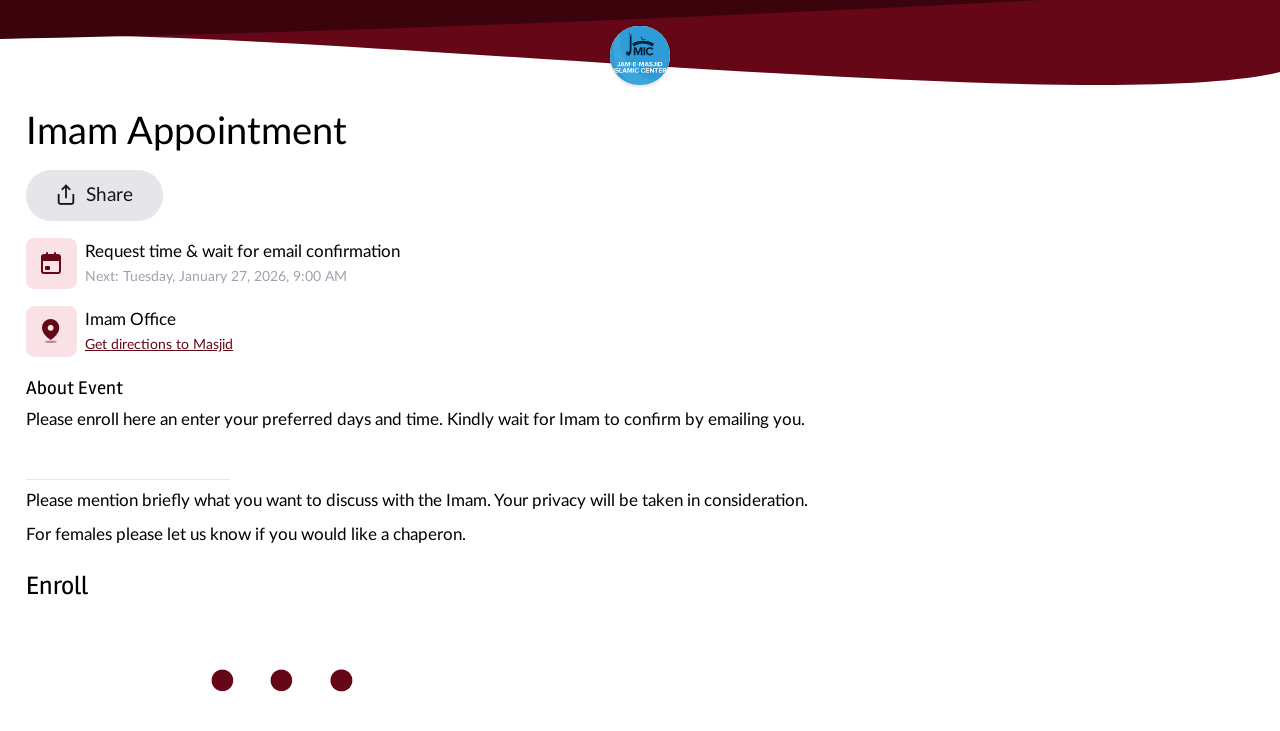

--- FILE ---
content_type: text/html; charset=utf-8
request_url: https://themasjidapp.org/jmic/events/5793
body_size: 4969
content:
<!DOCTYPE html><html dir="ltr" lang="en-us"><head><meta charSet="utf-8"/><link rel="icon" href="/icon-32.png" sizes="any"/><link rel="icon" href="/icon.svg" type="image/svg+xml"/><link rel="apple-touch-icon" href="/apple-touch-icon.png"/><link rel="manifest" href="/manifest.webmanifest"/><link rel="alternate" href="/jmic/events/5793" hrefLang="x-default"/><link rel="alternate" hrefLang="en-us" href="/en-us/jmic/events/5793"/><meta name="viewport" content="width=device-width, initial-scale=1"/><title>Imam Appointment | Jam-e-Masjid Islamic Center</title><meta name="title" content="Imam Appointment | Jam-e-Masjid Islamic Center"/><meta name="description" content="Please enroll here an enter your preferred days and time. Kindly wait for Imam to confirm by emailing you.

"/><meta property="og:type" content="website"/><meta property="og:url" content="https://jmic.themasjidapp.org/events/5793"/><meta property="og:title" content="Imam Appointment | Jam-e-Masjid Islamic Center"/><meta property="og:description" content="Please enroll here an enter your preferred days and time. Kindly wait for Imam to confirm by emailing you.

"/><meta property="og:image" content="https://imagedelivery.net/KChvtmyAXota37G7H77ccA/133ebc4c-3ae4-49f1-a766-09f343977800/default"/><meta property="twitter:card" content="summary_large_image"/><meta property="twitter:url" content="https://jmic.themasjidapp.org/events/5793"/><meta property="twitter:title" content="Imam Appointment | Jam-e-Masjid Islamic Center"/><meta property="twitter:description" content="Please enroll here an enter your preferred days and time. Kindly wait for Imam to confirm by emailing you.

"/><meta property="twitter:image" content="https://imagedelivery.net/KChvtmyAXota37G7H77ccA/133ebc4c-3ae4-49f1-a766-09f343977800/default"/><meta name="next-head-count" content="21"/><link href="https://fonts.bunny.net/css?family=rambla:400,700,400i,700i" rel="stylesheet"/><link href="/fonts/index.css" rel="stylesheet"/><script>
  (function inlineBlockingStylesFromQueryParamsBeforeFirstPaint() {

    function sanitizeCss(css) {
      return css.replace(/</g, String.fromCharCode(92) + '3c ').replace(/>/g, String.fromCharCode(92) + '3e ');
    }

    // Protects against XSS by ensuring only safe URL protocols are allowed
    // Blocks javascript:, data:, and other dangerous protocols that could execute code
    //
    // Example: "javascript:alert(1)" is blocked, only http://, https://, and /relative are allowed
    function getSafeStylesheetUrl(urlString) {
      var url;
      try {
        url = new URL(urlString, window.location.origin);
      } catch (e) {
        return false;
      }

      if (url.protocol !== 'http:' && url.protocol !== 'https:' && !urlString.startsWith('/')) {
        return false;
      }

      return url.href;
    }
    
    // The client params are not available in MyDocument props.__NEXT_DATA__.query only
    // the route params are.
    var params = new URLSearchParams(window.location.search);

    var csses = params.getAll('css');
    for (var css of csses) {
      document.write('<style type="text/css">' + sanitizeCss(css) + '</style>');
    }

    var stylesheets = params.getAll('stylesheet');
    for (var stylesheet of stylesheets) {
      var safeUrl = getSafeStylesheetUrl(stylesheet);
      if (!safeUrl) {
        continue;
      }

      document.write('<link href="' + safeUrl + '" rel="stylesheet" type="text/css">');
    }
  })();
</script><link rel="preload" href="/_next/static/css/18b101fe169fdd0e.css" as="style"/><link rel="stylesheet" href="/_next/static/css/18b101fe169fdd0e.css" data-n-g=""/><link rel="preload" href="/_next/static/css/c51f91197b14a410.css" as="style"/><link rel="stylesheet" href="/_next/static/css/c51f91197b14a410.css" data-n-p=""/><noscript data-n-css=""></noscript><script defer="" nomodule="" src="/_next/static/chunks/polyfills-42372ed130431b0a.js"></script><script src="/_next/static/chunks/webpack-511bb2b70f74db3b.js" defer=""></script><script src="/_next/static/chunks/framework-b0ec748c7a4c483a.js" defer=""></script><script src="/_next/static/chunks/main-fc9f2225a5522a8c.js" defer=""></script><script src="/_next/static/chunks/pages/_app-e2d034c548ffeaf1.js" defer=""></script><script src="/_next/static/chunks/75fc9c18-29be71fbcdc21673.js" defer=""></script><script src="/_next/static/chunks/2852872c-c160c04b6282d719.js" defer=""></script><script src="/_next/static/chunks/0f1ac474-bcf0cb24db7b42f2.js" defer=""></script><script src="/_next/static/chunks/6b05130c-2f85f5122d7e1aa7.js" defer=""></script><script src="/_next/static/chunks/78-1060ae3a19e8bc04.js" defer=""></script><script src="/_next/static/chunks/2162-269fab7759e610a5.js" defer=""></script><script src="/_next/static/chunks/8755-cf4f46ae26f6dc32.js" defer=""></script><script src="/_next/static/chunks/6119-40de78b9d0d82b7d.js" defer=""></script><script src="/_next/static/chunks/142-edf04b024525f7b6.js" defer=""></script><script src="/_next/static/chunks/2113-7a63e3d441a66d7f.js" defer=""></script><script src="/_next/static/chunks/7707-e19085105fe7247f.js" defer=""></script><script src="/_next/static/chunks/7853-f0271fa4e4966a13.js" defer=""></script><script src="/_next/static/chunks/pages/%5BmasjidId%5D/events/%5BeventId%5D-52e6f6100756bae2.js" defer=""></script><script src="/_next/static/jF6YvDWL7BqL7fuyGXglh/_buildManifest.js" defer=""></script><script src="/_next/static/jF6YvDWL7BqL7fuyGXglh/_ssgManifest.js" defer=""></script></head><body><div id="__next"><div id="root-overlay"><div style="--primary200:#f9e1e5;--primary200-text:#1a1515;--primary300:#f0bcc5;--primary300-text:#1a1515;--primary400:#e37d8e;--primary400-text:#ffffff;--primary600:#36040c;--primary600-text:#ffffff;--primary700:#070001;--primary700-text:#ffffff;--primary-opacity-30:rgba(102, 7, 23, 0.3);--primary-opacity-30-text:#ffffff;--readablePrimaryOnBackground-opacity-30:rgba(102, 7, 23, 0.3);--readablePrimaryOnBackground-opacity-30-text:#ffffff;--primary:#660717;--primary-text:#ffffff;--primary-text-inverse:#1a1515;--readablePrimaryOnBackground:#660717;--readablePrimaryOnBackground-text:#ffffff;--mono:#3b040d;--mono-text:#ffffff;--accent:#661d07;--accent-text:#ffffff;--pop:#636607;--pop-text:#ffffff;--default:#ffffff;--default-text:#1a1515;--background:#f2f2f2;--background-text:#1a1515;--loContrastGray:#e5e5ea;--loContrastGray-text:#1a1515;--hiContrastGray:#6e6e63;--hiContrastGray-text:#1a1515" class="pt-20"><nav class="mb-4 h-20 w-full top-0 absolute"><svg viewBox="0 0 414 95" fill="none" preserveAspectRatio="none" class="HeaderBackground h-20 w-full top-0 z-20 absolute"><path d="M414 -21L37.5001 -21V40.1113C142.734 48.5909 359.45 126.648 414 80.5141V-21Z" fill="#660717"></path><path d="M414 -102.5L0 -102.5V43.5166C114.527 36.1003 256.156 16.8124 414 -14.6286L414 -102.5Z" fill="#3b040d"></path></svg><div class="flex items-center h-20 w-full top-0 z-20 absolute"><div class="flex-1"></div><div class="flex justify-center items-end h-full flex-1"><a class="flex items-center justify-center h-14 w-14 bg-white rounded-full drop-shadow" href="/"><img src="https://imagedelivery.net/KChvtmyAXota37G7H77ccA/133ebc4c-3ae4-49f1-a766-09f343977800/default" alt="Go to home page" class="h-full w-full rounded-full object-contain"/></a></div><div class="flex-1 text-right"></div></div></nav><div class="px-4 sm:px-6 pb-20 flex flex-col md:flex-row md:space-x-6"><div class="md:mt-4 flex-auto"><h1 class="font-sans mb-4 mt-2">Imam Appointment</h1><div style="--primary200:#ededed;--primary200-text:#1a1515;--primary300:#d6d6d6;--primary300-text:#1a1515;--primary400:#b0b0b0;--primary400-text:#ffffff;--primary600:#c9c9d3;--primary600-text:#1a1515;--primary700:#adadbc;--primary700-text:#ffffff;--primary-opacity-30:rgba(229, 229, 234, 0.3);--primary-opacity-30-text:#1a1515;--readablePrimaryOnBackground-opacity-30:rgba(170, 170, 186, 0.3);--readablePrimaryOnBackground-opacity-30-text:#1a1515;--primary:#e5e5ea;--primary-text:#1a1515;--primary-text-inverse:#ffffff;--readablePrimaryOnBackground:#aaaaba;--readablePrimaryOnBackground-text:#ffffff;--mono:#bbbbbf;--mono-text:#1a1515;--accent:#e7e5ea;--accent-text:#1a1515;--pop:#e7eae5;--pop-text:#1a1515;--default:#ffffff;--default-text:#1a1515;--background:#f2f2f2;--background-text:#1a1515;--loContrastGray:#e5e5ea;--loContrastGray-text:#1a1515;--hiContrastGray:#6e6e63;--hiContrastGray-text:#1a1515" class="mb-4 relative inline-block"><button type="button" class="flex justify-center items-center rounded-full whitespace-nowrap select-none h-12 bg-primary text-primary-text hover:bg-primary600 active:bg-primary700 focus-visible:ring-readablePrimaryOnBackground-opacity-30 focus-visible:ring focus-visible:outline-none px-7"><i class="icon-share leading-[1rem] text-[1.3rem] ltr:mr-2 rtl:ml-2"></i><span class="text-lg">Share</span></button></div><div class="flex space-x-2 mb-4"><div class="bg-primary200 rounded-lg w-12 h-12 flex items-center justify-center shrink-0 text-readablePrimaryOnBackground"><svg width="24" height="24" viewBox="0 0 24 24" fill="none" xmlns="http://www.w3.org/2000/svg"><rect x="6" y="15" width="5" height="4" rx="1" fill="currentColor"></rect><path d="M19 4H5C3.89543 4 3 4.89543 3 6V20C3 21.1046 3.89543 22 5 22H19C20.1046 22 21 21.1046 21 20V6C21 4.89543 20.1046 4 19 4Z" stroke="currentColor" stroke-width="2" stroke-linecap="round" stroke-linejoin="round"></path><path d="M16 2V6" stroke="currentColor" stroke-width="2" stroke-linecap="round" stroke-linejoin="round"></path><path d="M8 2V6" stroke="currentColor" stroke-width="2" stroke-linecap="round" stroke-linejoin="round"></path><rect x="3" y="4" width="18" height="6" fill="currentColor"></rect></svg></div><div class="flex flex-col justify-around"><span>Request time &amp; wait for email confirmation</span><small class="text-gray-400">Next: Tuesday, January 27, 2026 at 9:00 AM</small></div></div><div class="flex space-x-2 mb-4"><div class="bg-primary200 rounded-lg w-12 h-12 flex items-center justify-center shrink-0 text-readablePrimaryOnBackground"><svg width="24" height="24" viewBox="0 0 24 24" fill="none" xmlns="http://www.w3.org/2000/svg"><path opacity="0.4" d="M11.7566 23.9993C15.1623 23.9993 17.9232 23.4582 17.9232 22.7907C17.9232 22.1232 15.1623 21.582 11.7566 21.582C8.35094 21.582 5.59009 22.1232 5.59009 22.7907C5.59009 23.4582 8.35094 23.9993 11.7566 23.9993Z" fill="#660717"></path><path fill-rule="evenodd" clip-rule="evenodd" d="M7.35558 1.14173C10.0502 -0.405523 13.3623 -0.378479 16.0316 1.21257C18.6747 2.83602 20.2811 5.73341 20.2661 8.85018C20.2046 11.9465 18.4821 14.8571 16.3289 17.1071C15.0862 18.4115 13.696 19.565 12.1867 20.544C12.0313 20.6328 11.861 20.6923 11.6843 20.7194C11.5143 20.7123 11.3486 20.6626 11.2024 20.5749C8.8982 19.104 6.8767 17.2264 5.23516 15.0325C3.86157 13.2012 3.08119 10.9886 3 8.69536C2.99822 5.57261 4.66097 2.68898 7.35558 1.14173ZM8.91266 9.98742C9.36592 11.0917 10.4358 11.812 11.6228 11.812C12.4004 11.8175 13.1479 11.5097 13.6987 10.9572C14.2495 10.4047 14.5579 9.65329 14.5551 8.87052C14.5593 7.67568 13.8475 6.59617 12.7521 6.13603C11.6567 5.67589 10.3937 5.92588 9.55293 6.76928C8.71216 7.61268 8.45939 8.88312 8.91266 9.98742Z" fill="#660717"></path></svg></div><div class="flex flex-col justify-around"><span>Imam Office</span><small class="text-gray-400"><a href="https://www.bing.com/maps/?cp=40.8995076~-74.4079994&amp;sty=r&amp;lvl=13&amp;rtp=~adr.110%20Harrison%20Street%2C%20Boonton%20NJ%2007005&amp;mm_embed=dir" target="_blank" rel="noreferrer">Get directions to Masjid</a></small></div></div><h5>About Event</h5><p class="leading-loose whitespace-pre-wrap mb-4">Please enroll here an enter your preferred days and time. Kindly wait for Imam to confirm by emailing you.<br/><br/><hr class="mt-2 mb-1 w-1/6"/>Please mention briefly what you want to discuss with the Imam. Your privacy will be taken in consideration. <br/>For females please let us know if you would like a chaperon. </p><h3 class="mb-3">Enroll</h3><button class="fixed right-0 bottom-0 mb-6 mr-6 p-3 h-11 w-11 rounded-full bg-primary600 text-primary600-text active:bg-primary700 shadow-pop flex items-start justify-center" style="opacity:0"><div class="animate-bounce"><i class="icon icon-arrow-down text-3xl"></i></div></button><div class="spinner_spinner__CUYiC whitespace-nowrap w-2/5 py-10 absolute"><div class="spinner_bounce1__honDg"></div><div class="spinner_bounce2__ZUkQH"></div><div></div></div><iframe class="w-full border-none -mx-[24px] invisible" scrolling="no"></iframe></div></div></div></div></div><script id="__NEXT_DATA__" type="application/json">{"props":{"pageProps":{"masjid":{"id":129230,"slug":"jmic","logo":{"url":"https://imagedelivery.net/KChvtmyAXota37G7H77ccA/133ebc4c-3ae4-49f1-a766-09f343977800/default","hash":"L89Aj%ozK-kE01fkyEkCF$aerBae","type":"photo","width":224,"height":224},"color":"#660717","name":"Jam-e-Masjid Islamic Center","address":"110 Harrison Street, Boonton NJ 07005","bankCountry":"US","lat":40.8995076,"lng":-74.4079994,"timezone":"America/New_York","type":0},"event":{"id":5793,"createdAt":1698428524547,"name":"Imam Appointment","timeDesc":"Request time \u0026 wait for email confirmation","isLocationAddress":false,"locationDesc":"Imam Office","lat":null,"lng":null,"timeRule":"RRULE:FREQ=DAILY;BYSECOND=0;BYHOUR=9;BYMINUTE=0","isJuma":false,"desc":"Please enroll here an enter your preferred days and time. Kindly wait for Imam to confirm by emailing you.\r\n\r\n","feeBlurb":"Please mention briefly what you want to discuss with the Imam. Your privacy will be taken in consideration. \r\nFor females please let us know if you would like a chaperon. ","hidden":true,"deleted":false,"photoFd":null,"feeType":"FREE","allowHiddenEnrollments":true,"capacity":null,"currentOccurrence":null},"isProbablyLink":true},"__N_SSG":true},"page":"/[masjidId]/events/[eventId]","query":{"masjidId":"jmic","eventId":"5793"},"buildId":"jF6YvDWL7BqL7fuyGXglh","isFallback":false,"isExperimentalCompile":false,"gsp":true,"locale":"en-us","locales":["en-us"],"defaultLocale":"en-us","scriptLoader":[]}</script></body></html>

--- FILE ---
content_type: text/html; charset=utf-8
request_url: https://themasjidapp.net/129230/events/5793/embed
body_size: 10704
content:
<!DOCTYPE html>
<html>
  <head>
    <link rel="shortcut icon" href="/favicon.png">

    
      <title>The Masjid App</title>
    

    
    <meta name="viewport" content="width=device-width, initial-scale=1, maximum-scale=1">

    

    
    <!-- Google Analytics, Google Tag Manager, etc. -->
    

    
    <meta name="robots" content="noindex">
    

    <meta content="text/html;charset=UTF-8" http-equiv="Content-Type">


    <!-- Primary Meta Tags -->
    
      <title>The Masjid App - Adhan's and more from your local masjid! Worldwide!</title>
    <meta name="title" content="The Masjid App - Adhan's and more from your local masjid! Worldwide!">
    
    <meta name="description" content="Privacy first. Ummah first.">
    <meta content="app,prayer,pray,salat,salah,iqama,jamat,jamaat,dzemat,jumma,juma,jumuah,timings,times,masjid,masajid,masged,mosque,jame,jamiah,jamee,mosquee,mecet,mezquita,la mezquita,mecet,mechet,daily,today,islam,islamic,alarm,namaz,namaaz,azaan,adhan,athan,fajr,dhuhr,zuhr,zuhr,asr,magreb,maghrib,isha,ishaa,shurook,sunrise,ishraq,muslim,moslem" name="keywords">

    

    

    
    <!--STYLES-->
    <link rel="stylesheet" href="/js/index.bundle.869711ca0ba4e0457f8c.css">

    <link rel="preconnect" href="https://fonts.googleapis.com">
    <link rel="preconnect" href="https://fonts.gstatic.com" crossorigin>
    <link href="https://fonts.googleapis.com/css2?family=Lato:ital,wght@0,100;0,300;0,400;0,700;0,900;1,100;1,300;1,400;1,700;1,900&display=swap" rel="stylesheet">
    
    <!--STYLES END-->
  </head>
  <body>
    <div id="page-wrap">
      <header id="page-header" class="navbar navbar-expand-sm navbar-dark bg-dark flex-column flex-md-row justify-content-between">
        <a class="navbar-brand mr-0" href="/">The Masjid App</a>
        <div class="navbar-nav flex-row">
          <!-- LOGGED-IN NAVIGATION -->
          
          <!-- LOGGED-OUT NAVIGATION -->
          <!--<a class="nav-item nav-link ml-2 ml-md-0 mr-2" href="/faq">FAQ</a>-->
          <a class="nav-item nav-link ml-2 ml-md-0 mr-2" href="/contact" id="contactNavLink">Contact</a>
          <!-- Only in desktop nav -->
          <div class="form-inline d-none ml-2 d-md-block" >
            <a class="btn btn-outline-info" href="/receipts">Request Receipts</a>
          </div>
          <!-- Only in mobile nav -->
          <a class="nav-item nav-link text-info ml-2 d-block d-md-none text-center" href="/receipts">Request Receipts</a>
          
        </div>
      </header>

      <!-- Alert if email has not been confirmed -->
      

      <style>
  #page-header,
  #page-footer {
      display: none;
  }
</style>
<div id="affair-only"></div>
<script type="text/javascript"> (function (){  var unescape = function unescapeHtmlEntitiesDeepLite(r){if("function"!=typeof Array.isArray||"function"!=typeof Array.prototype.forEach||"function"!=typeof Array.prototype.map||"function"!=typeof Object.keys)throw Error("Unsupported browser: Missing support for `Array.isArray`, `Array.prototype.forEach`, `Array.prototype.map`, or `Object.keys`!  (Sails' built-in HTML-unescaping for exposed locals supports IE9 and up.)");return function t(r){if(null===r)return r;if(r===!0||r===!1)return r;if("number"==typeof r)return r;if("string"==typeof r){var e=/&(?:amp|lt|gt|quot|#39|#96);/g,o=RegExp(e.source);if(""===r)return r;if(o.test(r)){var n={"&amp;":"&","&lt;":"<","&gt;":">","&quot;":'"',"&#39;":"'","&#96;":"`"};return r=r.replace(e,function(r){return n[r]})}return r}return Array.isArray(r)?r=r.map(function(r){return t(r)}):(Object.keys(r).forEach(function(e){r[e]=t(r[e],e)}),r)}(r)}; window.SAILS_LOCALS = { _csrf: unescape('NqfOphpf-uTuF1PauXDTrKJhxk7XyfmLivFY'),_environment: unescape('production'),initialLanguage: unescape({}),id: unescape('5793'),masjid: unescape({ affairs: 
   [ { createdAt: 1698167724693,
       updatedAt: 1706545351879,
       id: 5781,
       name: 'Family Night',
       shouldWaiveAppFee: false,
       taxed: null,
       desc: 'Join us for a family night every first Friday of the month. Salat ul Isha follwed by khatira and dinner.',
       timeDesc: 'Fridays at 7:30pm',
       locationDesc: '110 Harrison Street, Boonton NJ 07005',
       isLocationAddress: true,
       isJuma: false,
       lat: '40.8995076',
       lng: '-74.4079994',
       order: 4,
       feeType: 'NONE',
       feeAmount: null,
       feeSchedule: null,
       feeSeatName: null,
       maxSeatQuantity: null,
       feeBlurb: null,
       stripeProductId: null,
       capacity: null,
       isHidden: false,
       timeRule: 'RDATE:20240202T193000Z',
       sessionDurationValue: 4,
       sessionDurationUnit: 'HOURS',
       photoFd: null,
       customFields: null,
       allowHiddenEnrollments: false,
       alertEmails: null,
       archived: false,
       masjid: 129230,
       latestSession: null,
       timeDescWithoutTimeLabel: 'Fridays at 7:30pm' },
     { createdAt: 1698420535674,
       updatedAt: 1768500640782,
       id: 5790,
       name: 'Hall Rental Form',
       shouldWaiveAppFee: false,
       taxed: null,
       desc: 'Rental : $1100\r\nCapacity: 200 persons\r\nRefund: 200\r\nOn Sundays hall is available after 2pm',
       timeDesc: 'Mondays at 6 pm',
       locationDesc: '110 Harrison Street, Boonton NJ 07005',
       isLocationAddress: false,
       isJuma: false,
       lat: null,
       lng: null,
       order: 5,
       feeType: 'FIXED',
       feeAmount: 1100,
       feeSchedule: 'ONE_TIME',
       feeSeatName: 'Hall Rental',
       maxSeatQuantity: null,
       feeBlurb: 'First level Multipurpose Hall is available for use by the local community members on the basis of the following agreement: \r\n1. No alcoholic beverages or music is allowed on the JMIC premises.\r\n2. ONLY Multipurpose Room and bathrooms are included in the hall rental. No other areas of the center are available. \r\n3. JMIC will provide with only rectangle tables and chairs but not the setup. Please bring your own table covers, plates, cups, and cutlery. JMIC will be able to provide tea percolator only. \r\n4. Multipurpose Hall may be used as a sitting/salat area. \r\n5. All the used areas are to be left clean. \r\n6. Turn off the lights and ensure building is properly locked before leaving.\r\n7. The person reserving the hall is responsible for any damage to property, if incurred during use, otherwise the deposit will not be refunded.  \r\n8. Person booking the hall is responsible for cleaning up after the event.\r\nNote: THE HALL WILL NOT BE AVAILABLE UNTIL THE FULL PAYMENT IS MADE AND AN APPROVED COPY IS IN THE OFFICE. INCASE THE HALL IS UNAVAILABLE ON  THE DATE REQUESTED , YOU WILL HAVE 24 HOURS TO LET US KNOW THE NEXT DATE , OTHERWISE ONLY 50% DEPOSIT WILL BE REFUNDED.',
       stripeProductId: null,
       capacity: 200,
       isHidden: true,
       timeRule: 'RRULE:FREQ=WEEKLY;BYSECOND=0;BYDAY=FR;BYHOUR=12;BYMINUTE=0',
       sessionDurationValue: 4,
       sessionDurationUnit: 'HOURS',
       photoFd: null,
       customFields: 
        [ { label: 'Phone Number', sublabel: '', required: true },
          { label: 'Driver&#39;s License Number',
            sublabel: '',
            required: true },
          { label: 'Date Hall is needed - eg Saturday, June 1 from 2-7 pm ',
            sublabel: '',
            required: true } ],
       allowHiddenEnrollments: true,
       alertEmails: 'info@jmic.org',
       archived: false,
       masjid: 129230,
       latestSession: null,
       timeDescWithoutTimeLabel: 'Mondays at 6 pm' },
     { createdAt: 1698427144394,
       updatedAt: 1730736263383,
       id: 5792,
       name: 'Nikkah',
       shouldWaiveAppFee: false,
       taxed: null,
       desc: 'Marriage &quot;Kutb ul Kitaab&quot; Application.\r\n\r\n',
       timeDesc: 'Request a Date &amp; wait for email confirmation',
       locationDesc: 'Request a Location',
       isLocationAddress: false,
       isJuma: false,
       lat: null,
       lng: null,
       order: 6,
       feeType: 'FIXED',
       feeAmount: 500,
       feeSchedule: 'ONE_TIME',
       feeSeatName: 'Kutb ul Kitaab',
       maxSeatQuantity: 1,
       feeBlurb: '***YOU WILL RECEIVE AN EMAIL FROM US TO CONFIRM***\r\nPlease provide us with:\r\n1. Copy of drivers license for groom, bride &amp; witnesses.\r\n2.Marriage license from the town&#39;s health department of the bride.\r\n3.Mahr amount? / If deferred or upfront\r\nPlease Note: Marriage license should be submitted to the masjid from the groom and bride 3 days prior to the Nikkah.\r\nService Fee is Non Refundable. On site Nikkah fees is $500. \r\nIncludes one session pre marital counselling. This is RECOMMENDED but NOT mandatory.\r\nNikkah ceremony has to stop 30 minutes prior to salat and can resume afterwards. \r\nPersonalized Khutbah to be delivered by the Imam.\r\n\r\nOffsite Nikkah fees is $100/hour plus travel time.\r\nIncludes one session pre marital counselling. This is RECOMMENDED but NOT mandatory.\r\nPersonalized Khutbah to be delivered by the Imam.\r\n\r\n\r\nPlease note if you are planning to serve food, contact JMIC for hall rental policy, fee and availability. Kindly send us an email at info@jmic.org with the information.',
       stripeProductId: null,
       capacity: null,
       isHidden: true,
       timeRule: 'RRULE:FREQ=WEEKLY;BYSECOND=0;BYDAY=FR;BYHOUR=12;BYMINUTE=0',
       sessionDurationValue: 31,
       sessionDurationUnit: 'MONTHS',
       photoFd: null,
       customFields: 
        [ { label: 'Date Request',
            sublabel: 'Ex: March 14, 2024',
            required: true },
          { label: 'Location Request',
            sublabel: 'Ex: JMIC Hall',
            required: true },
          { label: 'GROOM INFORMATION:', sublabel: '', required: true },
          { label: 'Last Name ', sublabel: '', required: true },
          { label: 'First Name', sublabel: '', required: true },
          { label: 'Middle Name', sublabel: '', required: true },
          { label: 'Date Of Birth ',
            sublabel: 'month/day/year',
            required: true },
          { label: 'Address:', sublabel: '', required: true },
          { label: 'City', sublabel: '', required: true },
          { label: 'State', sublabel: '', required: true },
          { label: 'Zip', sublabel: '', required: true },
          { label: 'Primary Phone Number', sublabel: '', required: true },
          { label: 'Cell Phone', sublabel: '', required: true },
          { label: 'Email', sublabel: '', required: true },
          { label: 'Parent Information (optional over 21)',
            sublabel: '',
            required: false },
          { label: 'Name', sublabel: '', required: true },
          { label: 'Relationship', sublabel: '', required: true },
          { label: 'Email', sublabel: '', required: true },
          { label: 'BRIDE INFORMATION:', sublabel: '', required: true },
          { label: 'Last Name ', sublabel: '', required: true },
          { label: 'First Name', sublabel: '', required: true },
          { label: 'Middle Name', sublabel: '', required: true },
          { label: 'Date of Birth',
            sublabel: 'month/day/year',
            required: true },
          { label: 'Address:', sublabel: '', required: true },
          { label: 'City', sublabel: '', required: true },
          { label: 'State', sublabel: '', required: true },
          { label: 'Zip', sublabel: '', required: true },
          { label: 'Primary Phone Number', sublabel: '', required: true },
          { label: 'Cell Phone', sublabel: '', required: true },
          { label: 'Email', sublabel: '', required: true },
          { label: 'Parent Information (optional over 21)',
            sublabel: '',
            required: false },
          { label: 'Name', sublabel: '', required: true },
          { label: 'Relationship', sublabel: '', required: true },
          { label: 'Email', sublabel: '', required: true },
          { label: 'Mahr ', sublabel: 'amount', required: true },
          { label: 'Deferred', sublabel: '', required: true },
          { label: 'Upfront', sublabel: '', required: true },
          { label: 'Name Of Witness 1', sublabel: '', required: true },
          { label: 'First Name', sublabel: '', required: true },
          { label: 'Last Name', sublabel: '', required: true },
          { label: 'Address', sublabel: '', required: true },
          { label: 'City', sublabel: '', required: true },
          { label: 'State', sublabel: '', required: true },
          { label: 'ZIP', sublabel: '', required: true },
          { label: 'Name of Witness 2', sublabel: '', required: true },
          { label: 'First Name', sublabel: '', required: true },
          { label: 'Last Name', sublabel: '', required: true },
          { label: 'Address', sublabel: '', required: true },
          { label: 'City', sublabel: '', required: true },
          { label: 'State', sublabel: '', required: true },
          { label: 'ZIP', sublabel: '', required: true } ],
       allowHiddenEnrollments: true,
       alertEmails: 'info@jmic.org',
       archived: false,
       masjid: 129230,
       latestSession: null,
       timeDescWithoutTimeLabel: 'Request a Date &amp; wait for email confirmation' },
     { createdAt: 1698428524547,
       updatedAt: 1728314515052,
       id: 5793,
       name: 'Imam Appointment',
       shouldWaiveAppFee: false,
       taxed: null,
       desc: 'Please enroll here an enter your preferred days and time. Kindly wait for Imam to confirm by emailing you.\r\n\r\n',
       timeDesc: 'Request time &amp; wait for email confirmation',
       locationDesc: 'Imam Office',
       isLocationAddress: false,
       isJuma: false,
       lat: null,
       lng: null,
       order: 7,
       feeType: 'FREE',
       feeAmount: null,
       feeSchedule: null,
       feeSeatName: 'Family Name',
       maxSeatQuantity: 1,
       feeBlurb: 'Please mention briefly what you want to discuss with the Imam. Your privacy will be taken in consideration. \r\nFor females please let us know if you would like a chaperon. ',
       stripeProductId: null,
       capacity: null,
       isHidden: true,
       timeRule: 'RRULE:FREQ=DAILY;BYSECOND=0;BYHOUR=9;BYMINUTE=0',
       sessionDurationValue: 4,
       sessionDurationUnit: 'HOURS',
       photoFd: null,
       customFields: 
        [ { label: 'Full Name', sublabel: '', required: true },
          { label: 'Email Address', sublabel: '', required: true },
          { label: 'Date Requested',
            sublabel: 'What day you would like to come',
            required: true },
          { label: 'Time requested',
            sublabel: 'what time you would like to come',
            required: true },
          { label: 'Phone Number', sublabel: '', required: true } ],
       allowHiddenEnrollments: true,
       alertEmails: 'info@jmic.org',
       archived: false,
       masjid: 129230,
       latestSession: null,
       timeDescWithoutTimeLabel: 'Request time &amp; wait for email confirmation' },
     { createdAt: 1698685916301,
       updatedAt: 1728314517248,
       id: 5795,
       name: 'Volunteer Sign Up Form',
       shouldWaiveAppFee: false,
       taxed: null,
       desc: 'JMIC welcomes community members who would like to contribute their time and effort in the path of Allah (swt). Complete the form below and a team member will contact you about volunteering opportunities.\r\n\r\nEvidence of volunteer hours for high school students is available upon request.',
       timeDesc: 'October 29 at 1:30 pm',
       locationDesc: '110 Harrison Street, Boonton NJ 07005',
       isLocationAddress: false,
       isJuma: false,
       lat: null,
       lng: null,
       order: 8,
       feeType: 'FREE',
       feeAmount: null,
       feeSchedule: null,
       feeSeatName: 'Volunteer',
       maxSeatQuantity: 1,
       feeBlurb: null,
       stripeProductId: null,
       capacity: null,
       isHidden: true,
       timeRule: 'RRULE:FREQ=DAILY;BYSECOND=0;BYHOUR=12;BYMINUTE=0',
       sessionDurationValue: 4,
       sessionDurationUnit: 'HOURS',
       photoFd: null,
       customFields: 
        [ { label: 'Name', sublabel: '', required: true },
          { label: 'Address', sublabel: '', required: true },
          { label: 'Primary Phone Number', sublabel: '', required: true },
          { label: 'Volunteering for:', sublabel: '', required: true },
          { label: 'one time', sublabel: '', required: true },
          { label: 'long term', sublabel: '', required: true },
          { label: 'unsure', sublabel: '', required: true },
          { label: 'Preferred Date',
            sublabel: 'ASAP  Date Mention:',
            required: true },
          { label: 'Why are you interested in volunteering?',
            sublabel: '',
            required: true },
          { label: 'Preferred method of contact:',
            sublabel: 'phone   email',
            required: true },
          { label: 'I wish to volunteer in the following programs:',
            sublabel: 'please select ',
            required: true },
          { label: 'Alphabetland', sublabel: '', required: false },
          { label: 'Sunday School', sublabel: '', required: false },
          { label: 'Fund Raising', sublabel: '', required: false },
          { label: 'Public Relations &amp; Marketing',
            sublabel: '',
            required: false },
          { label: 'others (please specify)',
            sublabel: '',
            required: false },
          { label: 'Days in Week', sublabel: 'Hours', required: true },
          { label: '(optional) List any projects or events that you&#39;re interested in, or any skills you would like to provide to JMIC',
            sublabel: '',
            required: true },
          { label: 'I acknowledge there is no monetary compensation for my services',
            sublabel: 'signature of applicant:',
            required: true } ],
       allowHiddenEnrollments: true,
       alertEmails: 'info@jmic.org',
       archived: false,
       masjid: 129230,
       latestSession: null,
       timeDescWithoutTimeLabel: 'October 29 at 1:30 pm' } ],
  announcements: 
   [ { createdAt: 1769013555986,
       updatedAt: 1769013555986,
       id: 19158,
       text: '',
       deleted: false,
       pinned: false,
       editedAt: '0',
       attachments: 
        [ { url: 'https://imagedelivery.net/KChvtmyAXota37G7H77ccA/7b8ab160-ac7a-405d-8143-67fe81ec1e00/default',
            hash: 'L8BNQ3M|5j-o}kNHkE%1]|WDE6t4',
            type: 'photo',
            width: 1414,
            height: 2000,
            sizes: 
             { original: 
                { url: 'https://imagedelivery.net/KChvtmyAXota37G7H77ccA/7b8ab160-ac7a-405d-8143-67fe81ec1e00/default',
                  hash: 'L8BNQ3M|5j-o}kNHkE%1]|WDE6t4',
                  type: 'photo',
                  width: 1414,
                  height: 2000 } } } ],
       masjid: 129230 },
     { createdAt: 1753458300489,
       updatedAt: 1753458300489,
       id: 16951,
       text: '',
       deleted: false,
       pinned: false,
       editedAt: '0',
       attachments: 
        [ { url: 'https://imagedelivery.net/KChvtmyAXota37G7H77ccA/a52a2032-fcf2-410d-635e-a7fcdeda3900/default',
            hash: 'L8S$S@.9jJv{*0n2xaXnxUkrt7jD',
            type: 'photo',
            width: 1167,
            height: 1541,
            sizes: 
             { original: 
                { url: 'https://imagedelivery.net/KChvtmyAXota37G7H77ccA/a52a2032-fcf2-410d-635e-a7fcdeda3900/default',
                  hash: 'L8S$S@.9jJv{*0n2xaXnxUkrt7jD',
                  type: 'photo',
                  width: 1167,
                  height: 1541 } } } ],
       masjid: 129230 } ],
  donationBoxes: 
   [ { createdAt: 1687189897152,
       updatedAt: 1767633841840,
       id: 1534,
       order: 3,
       shouldWaiveAppFee: false,
       name: 'Masjid Operations',
       desc: 'To cover monthly expenses, utilities and insurance',
       stripeProductId: null,
       isHidden: false,
       goal: 1000000,
       raised: 252205,
       pledged: 0,
       customFields: null,
       allowHiddenDonations: true,
       outlink: null,
       photo: 
        { url: 'https://imagedelivery.net/KChvtmyAXota37G7H77ccA/2d7fec06-6cc6-4be2-ff9b-77d89f77b700/default',
          hash: 'LWDmR0%2IpR*?wt7bGWC.8xtV@j[',
          type: 'photo',
          width: 786,
          height: 522 },
       icon: 
        { url: 'https://imagedelivery.net/KChvtmyAXota37G7H77ccA/6362ea18-8ece-4bde-4aac-972da5cb7700/default',
          hash: 'L89Aj%tRK-kX01bGyDkCF$afrUaf',
          type: 'photo',
          width: 777,
          height: 777 },
       hints: null,
       masjid: 129230 },
     { createdAt: 1687189995716,
       updatedAt: 1741822901903,
       id: 1535,
       order: 4,
       shouldWaiveAppFee: false,
       name: 'Sadaqah ',
       desc: '',
       stripeProductId: null,
       isHidden: false,
       goal: null,
       raised: null,
       pledged: 0,
       customFields: null,
       allowHiddenDonations: false,
       outlink: null,
       photo: null,
       icon: null,
       hints: null,
       masjid: 129230 },
     { createdAt: 1687190093799,
       updatedAt: 1741822901905,
       id: 1536,
       order: 5,
       shouldWaiveAppFee: false,
       name: 'Zakat',
       desc: '',
       stripeProductId: null,
       isHidden: false,
       goal: null,
       raised: null,
       pledged: 0,
       customFields: null,
       allowHiddenDonations: true,
       outlink: null,
       photo: null,
       icon: null,
       hints: null,
       masjid: 129230 },
     { createdAt: 1691772185674,
       updatedAt: 1741822901911,
       id: 1586,
       order: 6,
       shouldWaiveAppFee: false,
       name: 'Quran Learning Institute (QLI)',
       desc: '',
       stripeProductId: null,
       isHidden: false,
       goal: null,
       raised: null,
       pledged: 0,
       customFields: [ { label: '', sublabel: '', required: false } ],
       allowHiddenDonations: false,
       outlink: null,
       photo: null,
       icon: null,
       hints: null,
       masjid: 129230 },
     { createdAt: 1698424905791,
       updatedAt: 1741822901914,
       id: 1631,
       order: 7,
       shouldWaiveAppFee: false,
       name: 'GAZA',
       desc: 'HELP the People of GAZA in Palestine',
       stripeProductId: null,
       isHidden: false,
       goal: null,
       raised: null,
       pledged: 0,
       customFields: null,
       allowHiddenDonations: false,
       outlink: null,
       photo: null,
       icon: null,
       hints: null,
       masjid: 129230 } ],
  iqamas: 
   { '1': 
      { fajr: '6:15 am',
        dhuhr: '1:15 pm',
        asr: '3:00 pm',
        maghrib: '4:46 PM',
        isha: '7:30 pm' },
     '2': 
      { fajr: '6:15 am',
        dhuhr: '1:15 pm',
        asr: '3:00 pm',
        maghrib: '4:47 PM',
        isha: '7:30 pm' },
     '3': 
      { fajr: '6:15 am',
        dhuhr: '1:15 pm',
        asr: '3:00 pm',
        maghrib: '4:48 PM',
        isha: '7:30 pm' },
     '4': 
      { fajr: '6:15 am',
        dhuhr: '1:15 pm',
        asr: '3:00 pm',
        maghrib: '4:49 PM',
        isha: '7:30 pm' },
     '5': 
      { fajr: '6:15 am',
        dhuhr: '1:15 pm',
        asr: '3:00 pm',
        maghrib: '4:50 PM',
        isha: '7:30 pm' },
     '6': 
      { fajr: '6:15 am',
        dhuhr: '1:15 pm',
        asr: '3:00 pm',
        maghrib: '4:50 PM',
        isha: '7:30 pm' },
     '7': 
      { fajr: '6:15 am',
        dhuhr: '1:15 pm',
        asr: '3:00 pm',
        maghrib: '4:51 PM',
        isha: '7:30 pm' },
     '8': 
      { fajr: '6:15 am',
        dhuhr: '1:15 pm',
        asr: '3:00 pm',
        maghrib: '4:52 PM',
        isha: '7:30 pm' },
     '9': 
      { fajr: '6:15 am',
        dhuhr: '1:15 pm',
        asr: '3:00 pm',
        maghrib: '4:53 PM',
        isha: '7:30 pm' },
     '10': 
      { fajr: '6:15 am',
        dhuhr: '1:15 pm',
        asr: '3:00 pm',
        maghrib: '4:55 PM',
        isha: '7:30 pm' },
     '11': 
      { fajr: '6:15 am',
        dhuhr: '1:15 pm',
        asr: '3:00 pm',
        maghrib: '4:56 PM',
        isha: '7:30 pm' },
     '12': 
      { fajr: '6:15 am',
        dhuhr: '1:15 pm',
        asr: '3:00 pm',
        maghrib: '4:57 PM',
        isha: '7:30 pm' },
     '13': 
      { fajr: '6:15 am',
        dhuhr: '1:15 pm',
        asr: '3:00 pm',
        maghrib: '4:58 PM',
        isha: '7:30 pm' },
     '14': 
      { fajr: '6:15 am',
        dhuhr: '1:15 pm',
        asr: '3:00 pm',
        maghrib: '4:59 PM',
        isha: '7:30 pm' },
     '15': 
      { fajr: '6:15 am',
        dhuhr: '1:15 pm',
        asr: '3:00 pm',
        maghrib: '5:00 PM',
        isha: '7:30 pm' },
     '16': 
      { fajr: '6:15 am',
        dhuhr: '1:15 pm',
        asr: '3:00 pm',
        maghrib: '5:01 PM',
        isha: '7:30 pm' },
     '17': 
      { fajr: '6:15 am',
        dhuhr: '1:15 pm',
        asr: '3:00 pm',
        maghrib: '5:02 PM',
        isha: '7:30 pm' },
     '18': 
      { fajr: '6:15 am',
        dhuhr: '1:15 pm',
        asr: '3:00 pm',
        maghrib: '5:03 PM',
        isha: '7:30 pm' },
     '19': 
      { fajr: '6:15 am',
        dhuhr: '1:15 pm',
        asr: '3:00 pm',
        maghrib: '5:05 PM',
        isha: '7:30 pm' },
     '20': 
      { fajr: '6:15 am',
        dhuhr: '1:15 pm',
        asr: '3:00 pm',
        maghrib: '5:06 PM',
        isha: '7:30 pm' },
     '21': 
      { fajr: '6:15 am',
        dhuhr: '1:15 pm',
        asr: '3:00 pm',
        maghrib: '5:07 PM',
        isha: '7:30 pm' },
     '22': 
      { fajr: '6:15 am',
        dhuhr: '1:15 pm',
        asr: '3:00 pm',
        maghrib: '5:08 PM',
        isha: '7:30 pm' },
     '23': 
      { fajr: '6:15 am',
        dhuhr: '1:15 pm',
        asr: '3:00 pm',
        maghrib: '5:09 PM',
        isha: '7:30 pm' },
     '24': 
      { fajr: '6:15 am',
        dhuhr: '1:15 pm',
        asr: '3:00 pm',
        maghrib: '5:11 PM',
        isha: '7:30 pm' },
     '25': 
      { fajr: '6:15 am',
        dhuhr: '1:15 pm',
        asr: '3:30 PM',
        maghrib: '5:12 PM',
        isha: '7:30 pm' },
     '26': 
      { fajr: '6:15 am',
        dhuhr: '1:15 pm',
        asr: '3:30 PM',
        maghrib: '5:13 PM',
        isha: '7:30 pm' },
     '27': 
      { fajr: '6:15 am',
        dhuhr: '1:15 pm',
        asr: '3:30 PM',
        maghrib: '5:14 PM',
        isha: '7:30 pm' },
     '28': 
      { fajr: '6:15 am',
        dhuhr: '1:15 pm',
        asr: '3:30 PM',
        maghrib: '5:16 PM',
        isha: '7:30 pm' },
     '29': 
      { fajr: '6:15 am',
        dhuhr: '1:15 pm',
        asr: '3:30 PM',
        maghrib: '5:17 PM',
        isha: '7:30 pm' },
     '30': 
      { fajr: '6:15 am',
        dhuhr: '1:15 pm',
        asr: '3:30 PM',
        maghrib: '5:18 PM',
        isha: '7:30 pm' },
     '31': 
      { fajr: '6:15 am',
        dhuhr: '1:15 pm',
        asr: '3:30 PM',
        maghrib: '5:19 PM',
        isha: '7:30 pm' },
     '32': 
      { fajr: '6:15 am',
        dhuhr: '1:15 pm',
        asr: '3:30 PM',
        maghrib: '5:20 PM',
        isha: '7:30 pm' },
     '33': 
      { fajr: '6:15 am',
        dhuhr: '1:15 pm',
        asr: '3:30 pm',
        maghrib: '5:22 PM',
        isha: '7:30 pm' },
     '34': 
      { fajr: '6:15 am',
        dhuhr: '1:15 pm',
        asr: '3:30 pm',
        maghrib: '5:23 PM',
        isha: '7:30 pm' },
     '35': 
      { fajr: '6:15 am',
        dhuhr: '1:15 pm',
        asr: '3:30 pm',
        maghrib: '5:24 PM',
        isha: '7:30 pm' },
     '36': 
      { fajr: '6:15 am',
        dhuhr: '1:15 pm',
        asr: '3:30 pm',
        maghrib: '5:25 PM',
        isha: '7:30 pm' },
     '37': 
      { fajr: '6:15 am',
        dhuhr: '1:15 pm',
        asr: '3:30 pm',
        maghrib: '5:27 PM',
        isha: '7:30 pm' },
     '38': 
      { fajr: '6:15 am',
        dhuhr: '1:15 pm',
        asr: '3:30 pm',
        maghrib: '5:28 PM',
        isha: '7:30 pm' },
     '39': 
      { fajr: '6:00 AM',
        dhuhr: '1:15 pm',
        asr: '3:30 pm',
        maghrib: '5:29 PM',
        isha: '7:30 pm' },
     '40': 
      { fajr: '6:00 am',
        dhuhr: '1:15 pm',
        asr: '3:30 pm',
        maghrib: '5:30 PM',
        isha: '7:30 pm' },
     '41': 
      { fajr: '6:00 am',
        dhuhr: '1:15 pm',
        asr: '3:30 pm',
        maghrib: '5:32 PM',
        isha: '7:30 pm' },
     '42': 
      { fajr: '6:00 am',
        dhuhr: '1:15 pm',
        asr: '3:30 pm',
        maghrib: '5:33 PM',
        isha: '7:30 pm' },
     '43': 
      { fajr: '6:00 am',
        dhuhr: '1:15 pm',
        asr: '3:30 pm',
        maghrib: '5:34 PM',
        isha: '7:30 pm' },
     '44': 
      { fajr: '6:00 am',
        dhuhr: '1:15 pm',
        asr: '3:30 pm',
        maghrib: '5:35 PM',
        isha: '7:30 pm' },
     '45': 
      { fajr: '6:00 am',
        dhuhr: '1:15 pm',
        asr: '3:30 pm',
        maghrib: '5:37 PM',
        isha: '7:30 pm' },
     '46': 
      { fajr: '6:00 am',
        dhuhr: '1:15 pm',
        asr: '3:30 pm',
        maghrib: '5:38 PM',
        isha: '7:30 pm' },
     '47': 
      { fajr: '6:00 am',
        dhuhr: '1:15 pm',
        asr: '3:30 pm',
        maghrib: '5:39 PM',
        isha: '7:30 pm' },
     '48': 
      { fajr: '6:00 am',
        dhuhr: '1:15 pm',
        asr: '3:30 pm',
        maghrib: '5:40 PM',
        isha: '8:00 PM' },
     '49': 
      { fajr: '5:51 AM',
        dhuhr: '1:15 pm',
        asr: '3:30 pm',
        maghrib: '5:41 PM',
        isha: '8:00 PM' },
     '50': 
      { fajr: '5:50 AM',
        dhuhr: '1:15 pm',
        asr: '3:30 pm',
        maghrib: '5:43 PM',
        isha: '8:00 PM' },
     '51': 
      { fajr: '5:49 AM',
        dhuhr: '1:15 pm',
        asr: '3:30 pm',
        maghrib: '5:44 PM',
        isha: '8:00 PM' },
     '52': 
      { fajr: '5:47 AM',
        dhuhr: '1:15 pm',
        asr: '3:30 pm',
        maghrib: '5:45 PM',
        isha: '8:00 PM' },
     '53': 
      { fajr: '5:46 AM',
        dhuhr: '1:15 pm',
        asr: '3:30 pm',
        maghrib: '5:46 PM',
        isha: '8:00 PM' },
     '54': 
      { fajr: '5:45 am',
        dhuhr: '1:15 pm',
        asr: '3:30 pm',
        maghrib: '5:47 PM',
        isha: '8:00 PM' },
     '55': 
      { fajr: '5:43 AM',
        dhuhr: '1:15 pm',
        asr: '3:30 pm',
        maghrib: '5:48 PM',
        isha: '8:00 PM' },
     '56': 
      { fajr: '5:42 AM',
        dhuhr: '1:15 pm',
        asr: '3:30 pm',
        maghrib: '5:50 PM',
        isha: '8:00 PM' },
     '57': 
      { fajr: '5:40 AM',
        dhuhr: '1:15 pm',
        asr: '3:30 pm',
        maghrib: '5:51 PM',
        isha: '8:00 PM' },
     '58': 
      { fajr: '5:39 AM',
        dhuhr: '1:15 pm',
        asr: '3:30 pm',
        maghrib: '5:47 PM',
        isha: '8:00 PM' },
     '59': 
      { fajr: '5:37 AM',
        dhuhr: '1:15 pm',
        asr: '3:30 pm',
        maghrib: '5:53 PM',
        isha: '8:00 PM' },
     '60': 
      { fajr: '5:36 AM',
        dhuhr: '1:15 pm',
        asr: '3:45 PM',
        maghrib: '5:54 PM',
        isha: '8:00 PM' },
     '61': 
      { fajr: '5:34 AM',
        dhuhr: '1:15 pm',
        asr: '3:45 pm',
        maghrib: '5:55 PM',
        isha: '8:00 PM' },
     '62': 
      { fajr: '5:33 AM',
        dhuhr: '1:15 pm',
        asr: '3:45 pm',
        maghrib: '5:57 PM',
        isha: '8:00 PM' },
     '63': 
      { fajr: '5:31 AM',
        dhuhr: '1:15 pm',
        asr: '3:45 pm',
        maghrib: '5:58 PM',
        isha: '8:00 PM' },
     '64': 
      { fajr: '5:30 am',
        dhuhr: '1:15 pm',
        asr: '3:45 pm',
        maghrib: '5:59 PM',
        isha: '8:00 PM' },
     '65': 
      { fajr: '5:28 AM',
        dhuhr: '1:15 pm',
        asr: '3:45 pm',
        maghrib: '6:00 PM',
        isha: '8:00 PM' },
     '66': 
      { fajr: '5:27 AM',
        dhuhr: '1:15 pm',
        asr: '3:45 pm',
        maghrib: '6:01 PM',
        isha: '8:00 PM' },
     '67': 
      { fajr: '6:27 AM',
        dhuhr: '1:15 pm',
        asr: '5:00 PM',
        maghrib: '7:01 PM',
        isha: '8:45 PM' },
     '68': 
      { fajr: '6:25 AM',
        dhuhr: '1:15 pm',
        asr: '5:00 pm',
        maghrib: '7:02 PM',
        isha: '8:45 PM' },
     '69': 
      { fajr: '6:23 AM',
        dhuhr: '1:15 pm',
        asr: '5:00 pm',
        maghrib: '7:03 PM',
        isha: '8:45 PM' },
     '70': 
      { fajr: '6:22 AM',
        dhuhr: '1:15 pm',
        asr: '5:00 pm',
        maghrib: '7:04 PM',
        isha: '8:45 PM' },
     '71': 
      { fajr: '6:20 am',
        dhuhr: '1:15 pm',
        asr: '5:00 pm',
        maghrib: '7:06 PM',
        isha: '8:45 PM' },
     '72': 
      { fajr: '6:18 am',
        dhuhr: '1:15 pm',
        asr: '5:00 pm',
        maghrib: '7:07 PM',
        isha: '8:45 PM' },
     '73': 
      { fajr: '6:17 AM',
        dhuhr: '1:15 pm',
        asr: '5:00 pm',
        maghrib: '7:08 PM',
        isha: '8:45 PM' },
     '74': 
      { fajr: '6:15 am',
        dhuhr: '1:15 pm',
        asr: '5:00 pm',
        maghrib: '7:09 PM',
        isha: '8:45 PM' },
     '75': 
      { fajr: '6:13 am',
        dhuhr: '1:15 pm',
        asr: '5:00 pm',
        maghrib: '7:10 PM',
        isha: '8:45 PM' },
     '76': 
      { fajr: '6:12 AM',
        dhuhr: '1:15 pm',
        asr: '5:00 pm',
        maghrib: '7:11 PM',
        isha: '8:45 PM' },
     '77': 
      { fajr: '6:10 AM',
        dhuhr: '1:15 pm',
        asr: '5:00 pm',
        maghrib: '7:12 PM',
        isha: '8:45 PM' },
     '78': 
      { fajr: '6:08 am',
        dhuhr: '1:15 pm',
        asr: '5:00 pm',
        maghrib: '7:13 PM',
        isha: '8:45 PM' },
     '79': 
      { fajr: '6:15 AM',
        dhuhr: '1:15 pm',
        asr: '5:00 pm',
        maghrib: '7:14 PM',
        isha: '8:45 PM' },
     '80': 
      { fajr: '6:15 AM',
        dhuhr: '1:15 pm',
        asr: '5:00 pm',
        maghrib: '7:15 PM',
        isha: '8:45 PM' },
     '81': 
      { fajr: '6:00 AM',
        dhuhr: '1:15 pm',
        asr: '5:00 pm',
        maghrib: '7:16 PM',
        isha: '8:45 PM' },
     '82': 
      { fajr: '6:00 AM',
        dhuhr: '1:15 pm',
        asr: '5:00 pm',
        maghrib: '7:18 PM',
        isha: '8:45 PM' },
     '83': 
      { fajr: '6:00 AM',
        dhuhr: '1:15 pm',
        asr: '5:00 pm',
        maghrib: '7:19 PM',
        isha: '8:45 PM' },
     '84': 
      { fajr: '6:00 AM',
        dhuhr: '1:15 pm',
        asr: '5:00 pm',
        maghrib: '7:20 PM',
        isha: '8:45 PM' },
     '85': 
      { fajr: '6:00 AM',
        dhuhr: '1:15 pm',
        asr: '5:00 pm',
        maghrib: '7:21 PM',
        isha: '8:45 PM' },
     '86': 
      { fajr: '6:00 AM',
        dhuhr: '1:15 pm',
        asr: '5:00 pm',
        maghrib: '7:22 PM',
        isha: '8:45 PM' },
     '87': 
      { fajr: '6:00 AM',
        dhuhr: '1:15 pm',
        asr: '5:00 pm',
        maghrib: '7:23 PM',
        isha: '8:45 PM' },
     '88': 
      { fajr: '5:45 AM',
        dhuhr: '1:15 pm',
        asr: '5:00 pm',
        maghrib: '7:24 PM',
        isha: '9:00 pm' },
     '89': 
      { fajr: '5:45 AM',
        dhuhr: '1:15 pm',
        asr: '5:00 pm',
        maghrib: '7:25 PM',
        isha: '9:00 pm' },
     '90': 
      { fajr: '5:45 AM',
        dhuhr: '1:15 pm',
        asr: '5:00 pm',
        maghrib: '7:26 PM',
        isha: '9:00 pm' },
     '91': 
      { fajr: '5:45 AM',
        dhuhr: '1:15 pm',
        asr: '5:00 pm',
        maghrib: '7:27 PM',
        isha: '9:00 pm' },
     '92': 
      { fajr: '5:45 AM',
        dhuhr: '1:15 pm',
        asr: '5:00 pm',
        maghrib: '7:28 PM',
        isha: '9:00 pm' },
     '93': 
      { fajr: '5:45 AM',
        dhuhr: '1:15 pm',
        asr: '5:00 pm',
        maghrib: '7:29 AM',
        isha: '9:00 pm' },
     '94': 
      { fajr: '5:45 AM',
        dhuhr: '1:15 pm',
        asr: '5:00 pm',
        maghrib: '7:30 PM',
        isha: '9:00 pm' },
     '95': 
      { fajr: '5:30 AM',
        dhuhr: '1:15 pm',
        asr: '5:00 pm',
        maghrib: '7:31 PM',
        isha: '9:00 pm' },
     '96': 
      { fajr: '5:30 AM',
        dhuhr: '1:15 pm',
        asr: '5:00 pm',
        maghrib: '7:32 PM',
        isha: '9:00 pm' },
     '97': 
      { fajr: '5:30 AM',
        dhuhr: '1:15 pm',
        asr: '5:00 pm',
        maghrib: '7:33 PM',
        isha: '9:00 pm' },
     '98': 
      { fajr: '5:30 AM',
        dhuhr: '1:15 pm',
        asr: '5:00 pm',
        maghrib: '7:35 PM',
        isha: '9:00 pm' },
     '99': 
      { fajr: '5:30 AM',
        dhuhr: '1:15 pm',
        asr: '5:00 pm',
        maghrib: '7:36 PM',
        isha: '9:00 pm' },
     '100': 
      { fajr: '5:30 AM',
        dhuhr: '1:15 pm',
        asr: '5:00 pm',
        maghrib: '7:37 PM',
        isha: '9:00 pm' },
     '101': 
      { fajr: '5:30 AM',
        dhuhr: '1:15 pm',
        asr: '5:00 pm',
        maghrib: '7:38 PM',
        isha: '9:00 pm' },
     '102': 
      { fajr: '5:30 AM',
        dhuhr: '1:15 pm',
        asr: '5:00 pm',
        maghrib: '7:39 PM',
        isha: '9:15 PM' },
     '103': 
      { fajr: '5:30 AM',
        dhuhr: '1:15 pm',
        asr: '5:00 pm',
        maghrib: '7:40 PM',
        isha: '9:15 pm' },
     '104': 
      { fajr: '5:30 AM',
        dhuhr: '1:15 pm',
        asr: '5:00 pm',
        maghrib: '7:41 PM',
        isha: '9:15 pm' },
     '105': 
      { fajr: '5:30 AM',
        dhuhr: '1:15 pm',
        asr: '5:00 pm',
        maghrib: '7:42 PM',
        isha: '9:15 pm' },
     '106': 
      { fajr: '5:30 AM',
        dhuhr: '1:15 pm',
        asr: '5:00 pm',
        maghrib: '7:43 PM',
        isha: '9:15 pm' },
     '107': 
      { fajr: '5:30 AM',
        dhuhr: '1:15 pm',
        asr: '5:00 pm',
        maghrib: '7:44 PM',
        isha: '9:15 pm' },
     '108': 
      { fajr: '5:30 AM',
        dhuhr: '1:15 pm',
        asr: '5:00 pm',
        maghrib: '7:45 PM',
        isha: '9:15 pm' },
     '109': 
      { fajr: '5:15 am',
        dhuhr: '1:15 pm',
        asr: '5:00 pm',
        maghrib: '7:46 PM',
        isha: '9:15 pm' },
     '110': 
      { fajr: '5:15 am',
        dhuhr: '1:15 pm',
        asr: '5:00 pm',
        maghrib: '7:47 PM',
        isha: '9:15 pm' },
     '111': 
      { fajr: '5:15 am',
        dhuhr: '1:15 pm',
        asr: '5:00 pm',
        maghrib: '7:48 PM',
        isha: '9:15 pm' },
     '112': 
      { fajr: '5:15 am',
        dhuhr: '1:15 pm',
        asr: '5:00 pm',
        maghrib: '7:49 PM',
        isha: '9:15 pm' },
     '113': 
      { fajr: '5:15 am',
        dhuhr: '1:15 pm',
        asr: '5:00 pm',
        maghrib: '7:50 PM',
        isha: '9:15 pm' },
     '114': 
      { fajr: '5:15 am',
        dhuhr: '1:15 pm',
        asr: '5:00 pm',
        maghrib: '7:51 PM',
        isha: '9:15 pm' },
     '115': 
      { fajr: '5:15 am',
        dhuhr: '1:15 pm',
        asr: '5:00 pm',
        maghrib: '7:53 PM',
        isha: '9:15 pm' },
     '116': 
      { fajr: '5:00 AM',
        dhuhr: '1:15 pm',
        asr: '5:00 pm',
        maghrib: '7:54 PM',
        isha: '9:30 PM' },
     '117': 
      { fajr: '5:00 am',
        dhuhr: '1:15 pm',
        asr: '5:00 pm',
        maghrib: '7:55 PM',
        isha: '9:30 pm' },
     '118': 
      { fajr: '5:00 am',
        dhuhr: '1:15 pm',
        asr: '5:00 pm',
        maghrib: '7:56 PM',
        isha: '9:30 pm' },
     '119': 
      { fajr: '5:00 am',
        dhuhr: '1:15 pm',
        asr: '5:00 pm',
        maghrib: '7:57 PM',
        isha: '9:30 pm' },
     '120': 
      { fajr: '5:00 am',
        dhuhr: '1:15 pm',
        asr: '5:00 pm',
        maghrib: '7:58 PM',
        isha: '9:30 pm' },
     '121': 
      { fajr: '5:00 am',
        dhuhr: '1:15 pm',
        asr: '5:00 pm',
        maghrib: '7:59 PM',
        isha: '9:30 pm' },
     '122': 
      { fajr: '5:00 am',
        dhuhr: '1:15 pm',
        asr: '5:00 pm',
        maghrib: '8:00 PM',
        isha: '9:30 pm' },
     '123': 
      { fajr: '4:45 AM',
        dhuhr: '1:15 pm',
        asr: '5:00 pm',
        maghrib: '8:01 PM',
        isha: '9:45 PM' },
     '124': 
      { fajr: '4:45 am',
        dhuhr: '1:15 pm',
        asr: '5:00 pm',
        maghrib: '8:02 PM',
        isha: '9:45 pm' },
     '125': 
      { fajr: '4:45 am',
        dhuhr: '1:15 pm',
        asr: '5:00 pm',
        maghrib: '8:03 PM',
        isha: '9:45 pm' },
     '126': 
      { fajr: '4:45 am',
        dhuhr: '1:15 pm',
        asr: '5:00 pm',
        maghrib: '8:04 PM',
        isha: '9:45 pm' },
     '127': 
      { fajr: '4:45 am',
        dhuhr: '1:15 pm',
        asr: '5:00 pm',
        maghrib: '8:05 PM',
        isha: '9:45 pm' },
     '128': 
      { fajr: '4:45 am',
        dhuhr: '1:15 pm',
        asr: '5:00 pm',
        maghrib: '8:06 PM',
        isha: '9:45 pm' },
     '129': 
      { fajr: '4:45 am',
        dhuhr: '1:15 pm',
        asr: '5:00 pm',
        maghrib: '8:07 PM',
        isha: '9:45 pm' },
     '130': 
      { fajr: '4:30 AM',
        dhuhr: '1:15 pm',
        asr: '5:15 PM',
        maghrib: '8:08 PM',
        isha: '10:00 PM' },
     '131': 
      { fajr: '4:30 am',
        dhuhr: '1:15 pm',
        asr: '5:15 pm',
        maghrib: '8:09 PM',
        isha: '10:00 pm' },
     '132': 
      { fajr: '4:30 am',
        dhuhr: '1:15 pm',
        asr: '5:15 pm',
        maghrib: '8:10 PM',
        isha: '10:00 pm' },
     '133': 
      { fajr: '4:30 am',
        dhuhr: '1:15 pm',
        asr: '5:15 pm',
        maghrib: '8:11 PM',
        isha: '10:00 pm' },
     '134': 
      { fajr: '4:30 am',
        dhuhr: '1:15 pm',
        asr: '5:15 pm',
        maghrib: '8:12 PM',
        isha: '10:00 pm' },
     '135': 
      { fajr: '4:30 am',
        dhuhr: '1:15 pm',
        asr: '5:15 pm',
        maghrib: '8:13 PM',
        isha: '10:00 pm' },
     '136': 
      { fajr: '4:30 am',
        dhuhr: '1:15 pm',
        asr: '5:15 pm',
        maghrib: '8:14 PM',
        isha: '10:00 pm' },
     '137': 
      { fajr: '4:30 am',
        dhuhr: '1:15 pm',
        asr: '5:15 pm',
        maghrib: '8:15 PM',
        isha: '10:00 pm' },
     '138': 
      { fajr: '4:30 am',
        dhuhr: '1:15 pm',
        asr: '5:15 pm',
        maghrib: '8:16 PM',
        isha: '10:00 pm' },
     '139': 
      { fajr: '4:30 am',
        dhuhr: '1:15 pm',
        asr: '5:15 pm',
        maghrib: '8:17 PM',
        isha: '10:00 pm' },
     '140': 
      { fajr: '4:30 am',
        dhuhr: '1:15 pm',
        asr: '5:15 pm',
        maghrib: '8:18 PM',
        isha: '10:00 pm' },
     '141': 
      { fajr: '4:30 am',
        dhuhr: '1:15 pm',
        asr: '5:15 pm',
        maghrib: '8:19 PM',
        isha: '10:00 pm' },
     '142': 
      { fajr: '4:30 am',
        dhuhr: '1:15 pm',
        asr: '5:15 pm',
        maghrib: '8:20 PM',
        isha: '10:00 pm' },
     '143': 
      { fajr: '4:30 am',
        dhuhr: '1:15 pm',
        asr: '5:15 pm',
        maghrib: '8:21 PM',
        isha: '10:00 pm' },
     '144': 
      { fajr: '4:15 AM',
        dhuhr: '1:15 pm',
        asr: '5:15 pm',
        maghrib: '8:22 PM',
        isha: '10:15 pm' },
     '145': 
      { fajr: '4:15 AM',
        dhuhr: '1:15 pm',
        asr: '5:15 pm',
        maghrib: '8:23 PM',
        isha: '10:15 pm' },
     '146': 
      { fajr: '4:15 AM',
        dhuhr: '1:15 pm',
        asr: '5:15 pm',
        maghrib: '8:23 PM',
        isha: '10:15 pm' },
     '147': 
      { fajr: '4:15 AM',
        dhuhr: '1:15 pm',
        asr: '5:15 pm',
        maghrib: '8:24 PM',
        isha: '10:15 pm' },
     '148': 
      { fajr: '4:15 AM',
        dhuhr: '1:15 pm',
        asr: '5:15 pm',
        maghrib: '8:25 PM',
        isha: '10:15 pm' },
     '149': 
      { fajr: '4:15 AM',
        dhuhr: '1:15 pm',
        asr: '5:15 pm',
        maghrib: '8:26 PM',
        isha: '10:15 pm' },
     '150': 
      { fajr: '4:15 AM',
        dhuhr: '1:15 pm',
        asr: '5:15 pm',
        maghrib: '8:27 PM',
        isha: '10:15 pm' },
     '151': 
      { fajr: '4:15 AM',
        dhuhr: '1:15 pm',
        asr: '5:15 pm',
        maghrib: '8:27 PM',
        isha: '10:15 pm' },
     '152': 
      { fajr: '4:15 AM',
        dhuhr: '1:15 pm',
        asr: '5:15 pm',
        maghrib: '8:28 PM',
        isha: '10:15 pm' },
     '153': 
      { fajr: '4:15 AM',
        dhuhr: '1:15 pm',
        asr: '5:15 pm',
        maghrib: '8:29 PM',
        isha: '10:15 pm' },
     '154': 
      { fajr: '4:15 AM',
        dhuhr: '1:15 pm',
        asr: '5:15 pm',
        maghrib: '8:30 PM',
        isha: '10:15 pm' },
     '155': 
      { fajr: '4:15 AM',
        dhuhr: '1:15 pm',
        asr: '5:15 pm',
        maghrib: '8:30 PM',
        isha: '10:15 pm' },
     '156': 
      { fajr: '4:15 AM',
        dhuhr: '1:15 pm',
        asr: '5:15 pm',
        maghrib: '8:31 PM',
        isha: '10:15 pm' },
     '157': 
      { fajr: '4:15 AM',
        dhuhr: '1:15 pm',
        asr: '5:15 pm',
        maghrib: '8:32 PM',
        isha: '10:15 pm' },
     '158': 
      { fajr: '4:15 AM',
        dhuhr: '1:15 pm',
        asr: '5:15 pm',
        maghrib: '8:32 PM',
        isha: '10:15 pm' },
     '159': 
      { fajr: '4:15 AM',
        dhuhr: '1:15 pm',
        asr: '5:15 pm',
        maghrib: '8:33 PM',
        isha: '10:15 pm' },
     '160': 
      { fajr: '4:15 AM',
        dhuhr: '1:15 pm',
        asr: '5:15 pm',
        maghrib: '8:34 PM',
        isha: '10:15 pm' },
     '161': 
      { fajr: '4:15 AM',
        dhuhr: '1:15 pm',
        asr: '5:15 pm',
        maghrib: '8:34 PM',
        isha: '10:15 pm' },
     '162': 
      { fajr: '4:15 AM',
        dhuhr: '1:15 pm',
        asr: '5:15 pm',
        maghrib: '8:35 PM',
        isha: '10:15 pm' },
     '163': 
      { fajr: '4:15 AM',
        dhuhr: '1:15 pm',
        asr: '5:15 pm',
        maghrib: '8:35 PM',
        isha: '10:15 pm' },
     '164': 
      { fajr: '4:15 AM',
        dhuhr: '1:15 pm',
        asr: '5:15 pm',
        maghrib: '8:36 PM',
        isha: '10:15 pm' },
     '165': 
      { fajr: '4:15 AM',
        dhuhr: '1:15 pm',
        asr: '5:15 pm',
        maghrib: '8:36 PM',
        isha: '10:15 pm' },
     '166': 
      { fajr: '4:15 AM',
        dhuhr: '1:15 pm',
        asr: '5:15 pm',
        maghrib: '8:37 PM',
        isha: '10:15 pm' },
     '167': 
      { fajr: '4:15 AM',
        dhuhr: '1:15 pm',
        asr: '5:15 pm',
        maghrib: '8:37 PM',
        isha: '10:15 pm' },
     '168': 
      { fajr: '4:15 AM',
        dhuhr: '1:15 pm',
        asr: '5:15 pm',
        maghrib: '8:37 PM',
        isha: '10:15 pm' },
     '169': 
      { fajr: '4:15 AM',
        dhuhr: '1:15 pm',
        asr: '5:15 pm',
        maghrib: '8:38 PM',
        isha: '10:15 pm' },
     '170': 
      { fajr: '4:15 AM',
        dhuhr: '1:15 pm',
        asr: '5:15 pm',
        maghrib: '8:38 PM',
        isha: '10:15 pm' },
     '171': 
      { fajr: '4:15 AM',
        dhuhr: '1:15 pm',
        asr: '5:15 pm',
        maghrib: '8:38 PM',
        isha: '10:15 pm' },
     '172': 
      { fajr: '4:15 AM',
        dhuhr: '1:15 pm',
        asr: '5:15 pm',
        maghrib: '8:38 PM',
        isha: '10:15 pm' },
     '173': 
      { fajr: '4:15 AM',
        dhuhr: '1:15 pm',
        asr: '5:15 pm',
        maghrib: '8:39 PM',
        isha: '10:15 pm' },
     '174': 
      { fajr: '4:15 AM',
        dhuhr: '1:15 pm',
        asr: '5:15 pm',
        maghrib: '8:39 PM',
        isha: '10:15 pm' },
     '175': 
      { fajr: '4:15 AM',
        dhuhr: '1:15 pm',
        asr: '5:15 pm',
        maghrib: '8:39 PM',
        isha: '10:15 pm' },
     '176': 
      { fajr: '4:15 AM',
        dhuhr: '1:15 pm',
        asr: '5:15 pm',
        maghrib: '8:39 PM',
        isha: '10:15 pm' },
     '177': 
      { fajr: '4:15 AM',
        dhuhr: '1:15 pm',
        asr: '5:15 pm',
        maghrib: '8:39 PM',
        isha: '10:15 pm' },
     '178': 
      { fajr: '4:15 AM',
        dhuhr: '1:15 pm',
        asr: '5:15 pm',
        maghrib: '8:39 PM',
        isha: '10:15 pm' },
     '179': 
      { fajr: '4:15 AM',
        dhuhr: '1:15 pm',
        asr: '5:15 pm',
        maghrib: '8:39 PM',
        isha: '10:15 pm' },
     '180': 
      { fajr: '4:15 AM',
        dhuhr: '1:15 pm',
        asr: '5:15 pm',
        maghrib: '8:39 PM',
        isha: '10:15 pm' },
     '181': 
      { fajr: '4:15 AM',
        dhuhr: '1:15 pm',
        asr: '5:15 pm',
        maghrib: '8:39 PM',
        isha: '10:15 pm' },
     '182': 
      { fajr: '4:15 AM',
        dhuhr: '1:15 pm',
        asr: '5:15 pm',
        maghrib: '8:39 PM',
        isha: '10:15 pm' },
     '183': 
      { fajr: '4:15 AM',
        dhuhr: '1:15 pm',
        asr: '5:15 pm',
        maghrib: '8:39 PM',
        isha: '10:15 pm' },
     '184': 
      { fajr: '4:15 AM',
        dhuhr: '1:15 pm',
        asr: '5:15 pm',
        maghrib: '8:39 PM',
        isha: '10:15 pm' },
     '185': 
      { fajr: '4:15 AM',
        dhuhr: '1:15 pm',
        asr: '5:15 pm',
        maghrib: '8:39 PM',
        isha: '10:15 pm' },
     '186': 
      { fajr: '4:30 AM',
        dhuhr: '1:15 pm',
        asr: '5:15 pm',
        maghrib: '8:38 PM',
        isha: '10:15 pm' },
     '187': 
      { fajr: '4:30 am',
        dhuhr: '1:15 pm',
        asr: '5:15 pm',
        maghrib: '8:38 PM',
        isha: '10:15 pm' },
     '188': 
      { fajr: '4:30 am',
        dhuhr: '1:15 pm',
        asr: '5:15 pm',
        maghrib: '8:38 PM',
        isha: '10:15 pm' },
     '189': 
      { fajr: '4:30 am',
        dhuhr: '1:15 pm',
        asr: '5:15 pm',
        maghrib: '8:38 PM',
        isha: '10:15 pm' },
     '190': 
      { fajr: '4:30 am',
        dhuhr: '1:15 pm',
        asr: '5:15 pm',
        maghrib: '8:37 PM',
        isha: '10:15 pm' },
     '191': 
      { fajr: '4:30 am',
        dhuhr: '1:15 pm',
        asr: '5:15 pm',
        maghrib: '8:37 PM',
        isha: '10:15 pm' },
     '192': 
      { fajr: '4:30 am',
        dhuhr: '1:15 pm',
        asr: '5:15 pm',
        maghrib: '8:36 PM',
        isha: '10:15 pm' },
     '193': 
      { fajr: '4:30 am',
        dhuhr: '1:15 pm',
        asr: '5:15 pm',
        maghrib: '8:36 PM',
        isha: '10:15 pm' },
     '194': 
      { fajr: '4:30 am',
        dhuhr: '1:15 pm',
        asr: '5:15 pm',
        maghrib: '8:35 PM',
        isha: '10:15 pm' },
     '195': 
      { fajr: '4:30 am',
        dhuhr: '1:15 pm',
        asr: '5:15 pm',
        maghrib: '8:35 PM',
        isha: '10:15 pm' },
     '196': 
      { fajr: '4:30 am',
        dhuhr: '1:15 pm',
        asr: '5:15 pm',
        maghrib: '8:34 PM',
        isha: '10:15 pm' },
     '197': 
      { fajr: '4:30 am',
        dhuhr: '1:15 pm',
        asr: '5:15 pm',
        maghrib: '8:34 PM',
        isha: '10:15 pm' },
     '198': 
      { fajr: '4:30 am',
        dhuhr: '1:15 pm',
        asr: '5:15 pm',
        maghrib: '8:33 PM',
        isha: '10:15 pm' },
     '199': 
      { fajr: '4:30 am',
        dhuhr: '1:15 pm',
        asr: '5:15 pm',
        maghrib: '8:37 PM',
        isha: '10:15 pm' },
     '200': 
      { fajr: '4:45 AM',
        dhuhr: '1:15 pm',
        asr: '5:15 pm',
        maghrib: '8:37 PM',
        isha: '10:00 PM' },
     '201': 
      { fajr: '4:45 am',
        dhuhr: '1:15 pm',
        asr: '5:15 pm',
        maghrib: '8:31 PM',
        isha: '10:00 pm' },
     '202': 
      { fajr: '4:45 am',
        dhuhr: '1:15 pm',
        asr: '5:15 pm',
        maghrib: '8:30 PM',
        isha: '10:00 pm' },
     '203': 
      { fajr: '4:45 am',
        dhuhr: '1:15 pm',
        asr: '5:15 pm',
        maghrib: '8:30 PM',
        isha: '10:00 pm' },
     '204': 
      { fajr: '4:45 am',
        dhuhr: '1:15 pm',
        asr: '5:15 pm',
        maghrib: '8:29 PM',
        isha: '10:00 pm' },
     '205': 
      { fajr: '4:45 am',
        dhuhr: '1:15 pm',
        asr: '5:15 pm',
        maghrib: '8:28 PM',
        isha: '10:00 pm' },
     '206': 
      { fajr: '4:45 am',
        dhuhr: '1:15 pm',
        asr: '5:15 pm',
        maghrib: '8:27 PM',
        isha: '10:00 pm' },
     '207': 
      { fajr: '4:45 am',
        dhuhr: '1:15 pm',
        asr: '5:15 pm',
        maghrib: '8:26 PM',
        isha: '10:00 pm' },
     '208': 
      { fajr: '4:45 am',
        dhuhr: '1:15 pm',
        asr: '5:15 pm',
        maghrib: '8:25 PM',
        isha: '10:00 pm' },
     '209': 
      { fajr: '4:45 am',
        dhuhr: '1:15 pm',
        asr: '5:15 pm',
        maghrib: '8:24 PM',
        isha: '10:00 pm' },
     '210': 
      { fajr: '4:45 am',
        dhuhr: '1:15 pm',
        asr: '5:15 pm',
        maghrib: '8:23 PM',
        isha: '10:00 pm' },
     '211': 
      { fajr: '4:45 am',
        dhuhr: '1:15 pm',
        asr: '5:15 pm',
        maghrib: '8:22 PM',
        isha: '10:00 pm' },
     '212': 
      { fajr: '4:45 am',
        dhuhr: '1:15 pm',
        asr: '5:15 pm',
        maghrib: '8:21 PM',
        isha: '10:00 pm' },
     '213': 
      { fajr: '4:45 am',
        dhuhr: '1:15 pm',
        asr: '5:15 pm',
        maghrib: '8:20 PM',
        isha: '10:00 pm' },
     '214': 
      { fajr: '5:00 AM',
        dhuhr: '1:15 pm',
        asr: '5:15 pm',
        maghrib: '8:19 PM',
        isha: '9:45 PM' },
     '215': 
      { fajr: '5:00 am',
        dhuhr: '1:15 pm',
        asr: '5:15 PM',
        maghrib: '8:18 AM',
        isha: '9:45 pm' },
     '216': 
      { fajr: '5:00 am',
        dhuhr: '1:15 pm',
        asr: '5:15 PM',
        maghrib: '8:17 PM',
        isha: '9:45 pm' },
     '217': 
      { fajr: '5:00 am',
        dhuhr: '1:15 pm',
        asr: '5:15 PM',
        maghrib: '8:16 PM',
        isha: '9:45 pm' },
     '218': 
      { fajr: '5:00 am',
        dhuhr: '1:15 pm',
        asr: '5:15 PM',
        maghrib: '8:14 PM',
        isha: '9:45 pm' },
     '219': 
      { fajr: '5:00 am',
        dhuhr: '1:15 pm',
        asr: '5:15 PM',
        maghrib: '8:13 PM',
        isha: '9:45 pm' },
     '220': 
      { fajr: '5:00 am',
        dhuhr: '1:15 pm',
        asr: '5:15 PM',
        maghrib: '8:12 PM',
        isha: '9:45 pm' },
     '221': 
      { fajr: '5:15 AM',
        dhuhr: '1:15 pm',
        asr: '5:15 PM',
        maghrib: '8:11 PM',
        isha: '9:30 PM' },
     '222': 
      { fajr: '5:15 am',
        dhuhr: '1:15 pm',
        asr: '5:15 PM',
        maghrib: '8:09 PM',
        isha: '9:30 pm' },
     '223': 
      { fajr: '5:15 am',
        dhuhr: '1:15 pm',
        asr: '5:15 PM',
        maghrib: '8:08 PM',
        isha: '9:30 pm' },
     '224': 
      { fajr: '5:15 am',
        dhuhr: '1:15 pm',
        asr: '5:15 PM',
        maghrib: '8:07 PM',
        isha: '9:30 pm' },
     '225': 
      { fajr: '5:15 am',
        dhuhr: '1:15 pm',
        asr: '5:15 PM',
        maghrib: '8:06 PM',
        isha: '9:30 pm' },
     '226': 
      { fajr: '5:15 am',
        dhuhr: '1:15 pm',
        asr: '5:15 PM',
        maghrib: '8:04 PM',
        isha: '9:30 pm' },
     '227': 
      { fajr: '5:15 am',
        dhuhr: '1:15 pm',
        asr: '5:15 PM',
        maghrib: '8:03 PM',
        isha: '9:30 pm' },
     '228': 
      { fajr: '5:15 am',
        dhuhr: '1:15 pm',
        asr: '5:15 PM',
        maghrib: '8:01 PM',
        isha: '9:30 pm' },
     '229': 
      { fajr: '5:15 am',
        dhuhr: '1:15 pm',
        asr: '5:15 PM',
        maghrib: '8:00 PM',
        isha: '9:30 pm' },
     '230': 
      { fajr: '5:15 am',
        dhuhr: '1:15 pm',
        asr: '5:15 PM',
        maghrib: '7:59 PM',
        isha: '9:30 pm' },
     '231': 
      { fajr: '5:15 am',
        dhuhr: '1:15 pm',
        asr: '5:15 PM',
        maghrib: '7:57 PM',
        isha: '9:30 pm' },
     '232': 
      { fajr: '5:15 am',
        dhuhr: '1:15 pm',
        asr: '5:15 PM',
        maghrib: '7:56 PM',
        isha: '9:30 pm' },
     '233': 
      { fajr: '5:15 am',
        dhuhr: '1:15 pm',
        asr: '5:15 PM',
        maghrib: '7:54 PM',
        isha: '9:30 pm' },
     '234': 
      { fajr: '5:15 am',
        dhuhr: '1:15 pm',
        asr: '5:15 PM',
        maghrib: '7:53 PM',
        isha: '9:30 pm' },
     '235': 
      { fajr: '5:30 AM',
        dhuhr: '1:15 pm',
        asr: '5:00 pm',
        maghrib: '7:51 PM',
        isha: '9:15 PM' },
     '236': 
      { fajr: '5:30 am',
        dhuhr: '1:15 pm',
        asr: '5:00 pm',
        maghrib: '7:50 PM',
        isha: '9:15 pm' },
     '237': 
      { fajr: '5:30 am',
        dhuhr: '1:15 pm',
        asr: '5:00 pm',
        maghrib: '7:48 PM',
        isha: '9:15 pm' },
     '238': 
      { fajr: '5:30 am',
        dhuhr: '1:15 pm',
        asr: '5:00 pm',
        maghrib: '7:47 PM',
        isha: '9:15 pm' },
     '239': 
      { fajr: '5:30 am',
        dhuhr: '1:15 pm',
        asr: '5:00 pm',
        maghrib: '7:45 PM',
        isha: '9:15 pm' },
     '240': 
      { fajr: '5:30 am',
        dhuhr: '1:15 pm',
        asr: '5:00 pm',
        maghrib: '7:44 PM',
        isha: '9:15 pm' },
     '241': 
      { fajr: '5:30 am',
        dhuhr: '1:15 pm',
        asr: '5:00 pm',
        maghrib: '7:42 PM',
        isha: '9:15 pm' },
     '242': 
      { fajr: '5:30 am',
        dhuhr: '1:15 pm',
        asr: '5:00 pm',
        maghrib: '7:40 PM',
        isha: '9:15 pm' },
     '243': 
      { fajr: '5:30 am',
        dhuhr: '1:15 pm',
        asr: '5:00 pm',
        maghrib: '7:39 PM',
        isha: '9:15 pm' },
     '244': 
      { fajr: '5:30 am',
        dhuhr: '1:15 pm',
        asr: '5:00 pm',
        maghrib: '7:37 PM',
        isha: '9:15 pm' },
     '245': 
      { fajr: '5:30 am',
        dhuhr: '1:15 pm',
        asr: '5:00 pm',
        maghrib: '7:36 PM',
        isha: '9:15 pm' },
     '246': 
      { fajr: '5:30 am',
        dhuhr: '1:15 pm',
        asr: '5:00 pm',
        maghrib: '7:34 PM',
        isha: '9:15 pm' },
     '247': 
      { fajr: '5:30 am',
        dhuhr: '1:15 pm',
        asr: '5:00 pm',
        maghrib: '7:32 PM',
        isha: '9:15 pm' },
     '248': 
      { fajr: '5:30 am',
        dhuhr: '1:15 pm',
        asr: '5:00 pm',
        maghrib: '7:31 PM',
        isha: '9:15 pm' },
     '249': 
      { fajr: '5:45 AM',
        dhuhr: '1:15 pm',
        asr: '4:45 PM',
        maghrib: '7:29 PM',
        isha: '8:45 PM' },
     '250': 
      { fajr: '5:45 am',
        dhuhr: '1:15 pm',
        asr: '4:45 pm',
        maghrib: '7:27 PM',
        isha: '8:45 pm' },
     '251': 
      { fajr: '5:45 am',
        dhuhr: '1:15 pm',
        asr: '4:45 pm',
        maghrib: '7:26 PM',
        isha: '8:45 pm' },
     '252': 
      { fajr: '5:45 am',
        dhuhr: '1:15 pm',
        asr: '4:45 pm',
        maghrib: '7:24 PM',
        isha: '8:45 pm' },
     '253': 
      { fajr: '5:45 am',
        dhuhr: '1:15 pm',
        asr: '4:45 pm',
        maghrib: '7:22 PM',
        isha: '8:45 pm' },
     '254': 
      { fajr: '5:45 am',
        dhuhr: '1:15 pm',
        asr: '4:45 pm',
        maghrib: '7:21 PM',
        isha: '8:45 pm' },
     '255': 
      { fajr: '5:45 am',
        dhuhr: '1:15 pm',
        asr: '4:45 pm',
        maghrib: '7:19 PM',
        isha: '8:45 pm' },
     '256': 
      { fajr: '5:45 am',
        dhuhr: '1:15 pm',
        asr: '4:45 pm',
        maghrib: '7:17 PM',
        isha: '8:45 pm' },
     '257': 
      { fajr: '5:45 am',
        dhuhr: '1:15 pm',
        asr: '4:45 pm',
        maghrib: '7:16 PM',
        isha: '8:45 pm' },
     '258': 
      { fajr: '5:45 am',
        dhuhr: '1:15 pm',
        asr: '4:45 pm',
        maghrib: '7:14 PM',
        isha: '8:45 pm' },
     '259': 
      { fajr: '5:45 am',
        dhuhr: '1:15 pm',
        asr: '4:45 pm',
        maghrib: '7:12 PM',
        isha: '8:45 pm' },
     '260': 
      { fajr: '5:45 am',
        dhuhr: '1:15 pm',
        asr: '4:45 pm',
        maghrib: '7:10 PM',
        isha: '8:45 pm' },
     '261': 
      { fajr: '5:45 am',
        dhuhr: '1:15 pm',
        asr: '4:45 pm',
        maghrib: '7:09 PM',
        isha: '8:45 pm' },
     '262': 
      { fajr: '5:45 am',
        dhuhr: '1:15 pm',
        asr: '4:45 pm',
        maghrib: '7:07 PM',
        isha: '8:45 pm' },
     '263': 
      { fajr: '6:00 AM',
        dhuhr: '1:15 pm',
        asr: '4:30 PM',
        maghrib: '7:05 PM',
        isha: '8:15 PM' },
     '264': 
      { fajr: '6:00 am',
        dhuhr: '1:15 pm',
        asr: '4:30 pm',
        maghrib: '7:04 PM',
        isha: '8:15 pm' },
     '265': 
      { fajr: '6:00 am',
        dhuhr: '1:15 pm',
        asr: '4:30 pm',
        maghrib: '7:02 PM',
        isha: '8:15 pm' },
     '266': 
      { fajr: '6:00 am',
        dhuhr: '1:15 pm',
        asr: '4:30 pm',
        maghrib: '7:00 PM',
        isha: '8:15 pm' },
     '267': 
      { fajr: '6:00 am',
        dhuhr: '1:15 pm',
        asr: '4:30 pm',
        maghrib: '6:59 PM',
        isha: '8:15 pm' },
     '268': 
      { fajr: '6:00 am',
        dhuhr: '1:15 pm',
        asr: '4:30 pm',
        maghrib: '6:57 PM',
        isha: '8:15 pm' },
     '269': 
      { fajr: '6:00 am',
        dhuhr: '1:15 pm',
        asr: '4:30 pm',
        maghrib: '6:55 PM',
        isha: '8:15 pm' },
     '270': 
      { fajr: '6:00 am',
        dhuhr: '1:15 pm',
        asr: '4:30 pm',
        maghrib: '6:53 PM',
        isha: '8:15 pm' },
     '271': 
      { fajr: '6:00 am',
        dhuhr: '1:15 pm',
        asr: '4:30 pm',
        maghrib: '6:52 PM',
        isha: '8:15 pm' },
     '272': 
      { fajr: '6:00 am',
        dhuhr: '1:15 pm',
        asr: '4:30 pm',
        maghrib: '6:50 PM',
        isha: '8:15 pm' },
     '273': 
      { fajr: '6:00 am',
        dhuhr: '1:15 pm',
        asr: '4:30 pm',
        maghrib: '6:54 PM',
        isha: '8:15 pm' },
     '274': 
      { fajr: '6:00 am',
        dhuhr: '1:15 pm',
        asr: '4:30 pm',
        maghrib: '6:47 PM',
        isha: '8:15 pm' },
     '275': 
      { fajr: '6:00 am',
        dhuhr: '1:15 pm',
        asr: '4:30 pm',
        maghrib: '6:45 PM',
        isha: '8:15 pm' },
     '276': 
      { fajr: '6:00 am',
        dhuhr: '1:15 pm',
        asr: '4:30 pm',
        maghrib: '6:43 PM',
        isha: '8:15 pm' },
     '277': 
      { fajr: '6:15 AM',
        dhuhr: '1:15 pm',
        asr: '4:15 PM',
        maghrib: '6:42 PM',
        isha: '8:00 PM' },
     '278': 
      { fajr: '6:15 am',
        dhuhr: '1:15 pm',
        asr: '4:15 pm',
        maghrib: '6:40 PM',
        isha: '8:00 pm' },
     '279': 
      { fajr: '6:15 am',
        dhuhr: '1:15 pm',
        asr: '4:15 pm',
        maghrib: '6:38 PM',
        isha: '8:00 pm' },
     '280': 
      { fajr: '6:15 am',
        dhuhr: '1:15 pm',
        asr: '4:15 pm',
        maghrib: '6:37 PM',
        isha: '8:00 pm' },
     '281': 
      { fajr: '6:15 am',
        dhuhr: '1:15 pm',
        asr: '4:15 pm',
        maghrib: '6:35 PM',
        isha: '8:00 pm' },
     '282': 
      { fajr: '6:15 am',
        dhuhr: '1:15 pm',
        asr: '4:15 pm',
        maghrib: '6:34 PM',
        isha: '8:00 pm' },
     '283': 
      { fajr: '6:15 am',
        dhuhr: '1:15 pm',
        asr: '4:15 pm',
        maghrib: '6:32 PM',
        isha: '8:00 pm' },
     '284': 
      { fajr: '6:15 am',
        dhuhr: '1:15 pm',
        asr: '4:15 pm',
        maghrib: '6:30 PM',
        isha: '8:00 pm' },
     '285': 
      { fajr: '6:15 am',
        dhuhr: '1:15 pm',
        asr: '4:15 pm',
        maghrib: '6:29 PM',
        isha: '8:00 pm' },
     '286': 
      { fajr: '6:15 am',
        dhuhr: '1:15 pm',
        asr: '4:15 pm',
        maghrib: '6:27 PM',
        isha: '8:00 pm' },
     '287': 
      { fajr: '6:15 am',
        dhuhr: '1:15 pm',
        asr: '4:15 pm',
        maghrib: '6:26 PM',
        isha: '8:00 pm' },
     '288': 
      { fajr: '6:15 am',
        dhuhr: '1:15 pm',
        asr: '4:15 pm',
        maghrib: '6:24 PM',
        isha: '8:00 pm' },
     '289': 
      { fajr: '6:15 am',
        dhuhr: '1:15 pm',
        asr: '4:15 pm',
        maghrib: '6:23 PM',
        isha: '8:00 pm' },
     '290': 
      { fajr: '6:15 am',
        dhuhr: '1:15 pm',
        asr: '4:15 pm',
        maghrib: '6:21 PM',
        isha: '8:00 pm' },
     '291': 
      { fajr: '6:30 AM',
        dhuhr: '1:15 pm',
        asr: '4:00 PM',
        maghrib: '6:20 PM',
        isha: '7:30 PM' },
     '292': 
      { fajr: '6:30 am',
        dhuhr: '1:15 pm',
        asr: '4:00 pm',
        maghrib: '6:18 PM',
        isha: '7:30 pm' },
     '293': 
      { fajr: '6:30 am',
        dhuhr: '1:15 pm',
        asr: '4:00 pm',
        maghrib: '6:17 PM',
        isha: '7:30 pm' },
     '294': 
      { fajr: '6:30 am',
        dhuhr: '1:15 pm',
        asr: '4:00 pm',
        maghrib: '6:15 PM',
        isha: '7:30 pm' },
     '295': 
      { fajr: '6:30 am',
        dhuhr: '1:15 pm',
        asr: '4:00 pm',
        maghrib: '6:14 PM',
        isha: '7:30 pm' },
     '296': 
      { fajr: '6:30 am',
        dhuhr: '1:15 pm',
        asr: '4:00 pm',
        maghrib: '6:12 PM',
        isha: '7:30 pm' },
     '297': 
      { fajr: '6:30 am',
        dhuhr: '1:15 pm',
        asr: '4:00 pm',
        maghrib: '6:11 PM',
        isha: '7:30 pm' },
     '298': 
      { fajr: '6:30 am',
        dhuhr: '1:15 pm',
        asr: '4:00 pm',
        maghrib: '6:09 PM',
        isha: '7:30 pm' },
     '299': 
      { fajr: '6:30 am',
        dhuhr: '1:15 pm',
        asr: '4:00 pm',
        maghrib: '6:08 PM',
        isha: '7:30 pm' },
     '300': 
      { fajr: '6:30 am',
        dhuhr: '1:15 pm',
        asr: '4:00 pm',
        maghrib: '6:07 PM',
        isha: '7:30 pm' },
     '301': 
      { fajr: '6:30 am',
        dhuhr: '1:15 pm',
        asr: '4:00 pm',
        maghrib: '6:05 PM',
        isha: '7:30 pm' },
     '302': 
      { fajr: '6:30 am',
        dhuhr: '1:15 pm',
        asr: '4:00 pm',
        maghrib: '6:04 PM',
        isha: '7:30 pm' },
     '303': 
      { fajr: '6:30 am',
        dhuhr: '1:15 pm',
        asr: '4:00 pm',
        maghrib: '6:03 PM',
        isha: '7:30 pm' },
     '304': 
      { fajr: '6:30 am',
        dhuhr: '1:15 pm',
        asr: '4:00 pm',
        maghrib: '6:01 PM',
        isha: '7:30 pm' },
     '305': 
      { fajr: '5:45 AM',
        dhuhr: '1:15 pm',
        asr: '3:00 PM',
        maghrib: '4:59 PM',
        isha: '7:30 pm' },
     '306': 
      { fajr: '5:45 am',
        dhuhr: '1:15 pm',
        asr: '3:00 pm',
        maghrib: '4:58 PM',
        isha: '7:30 pm' },
     '307': 
      { fajr: '5:45 am',
        dhuhr: '1:15 pm',
        asr: '3:00 pm',
        maghrib: '4:57 PM',
        isha: '7:30 pm' },
     '308': 
      { fajr: '5:45 am',
        dhuhr: '1:15 pm',
        asr: '3:00 pm',
        maghrib: '4:55 PM',
        isha: '7:30 pm' },
     '309': 
      { fajr: '5:45 am',
        dhuhr: '1:15 pm',
        asr: '3:00 pm',
        maghrib: '4:54 PM',
        isha: '7:30 pm' },
     '310': 
      { fajr: '5:45 am',
        dhuhr: '1:15 pm',
        asr: '3:00 pm',
        maghrib: '4:53 PM',
        isha: '7:30 pm' },
     '311': 
      { fajr: '5:45 am',
        dhuhr: '1:15 pm',
        asr: '3:00 pm',
        maghrib: '4:52 PM',
        isha: '7:30 pm' },
     '312': 
      { fajr: '5:45 am',
        dhuhr: '1:15 pm',
        asr: '3:00 pm',
        maghrib: '4:51 PM',
        isha: '7:30 pm' },
     '313': 
      { fajr: '5:45 am',
        dhuhr: '1:15 pm',
        asr: '3:00 pm',
        maghrib: '4:50 PM',
        isha: '7:30 pm' },
     '314': 
      { fajr: '5:45 am',
        dhuhr: '1:15 pm',
        asr: '3:00 pm',
        maghrib: '4:49 PM',
        isha: '7:30 pm' },
     '315': 
      { fajr: '5:45 am',
        dhuhr: '1:15 pm',
        asr: '3:00 pm',
        maghrib: '4:48 PM',
        isha: '7:30 pm' },
     '316': 
      { fajr: '5:45 am',
        dhuhr: '1:15 pm',
        asr: '3:00 pm',
        maghrib: '4:47 PM',
        isha: '7:30 pm' },
     '317': 
      { fajr: '5:45 am',
        dhuhr: '1:15 pm',
        asr: '3:00 pm',
        maghrib: '4:46 PM',
        isha: '7:30 pm' },
     '318': 
      { fajr: '5:45 am',
        dhuhr: '1:15 pm',
        asr: '3:00 pm',
        maghrib: '4:45 PM',
        isha: '7:30 pm' },
     '319': 
      { fajr: '6:00 AM',
        dhuhr: '1:15 pm',
        asr: '3:00 pm',
        maghrib: '4:45 PM',
        isha: '7:30 pm' },
     '320': 
      { fajr: '6:00 am',
        dhuhr: '1:15 pm',
        asr: '3:00 pm',
        maghrib: '4:44 PM',
        isha: '7:30 pm' },
     '321': 
      { fajr: '6:00 am',
        dhuhr: '1:15 pm',
        asr: '3:00 pm',
        maghrib: '4:43 PM',
        isha: '7:30 pm' },
     '322': 
      { fajr: '6:00 am',
        dhuhr: '1:15 pm',
        asr: '3:00 pm',
        maghrib: '4:42 PM',
        isha: '7:30 pm' },
     '323': 
      { fajr: '6:00 am',
        dhuhr: '1:15 pm',
        asr: '3:00 pm',
        maghrib: '4:42 PM',
        isha: '7:30 pm' },
     '324': 
      { fajr: '6:00 am',
        dhuhr: '1:15 pm',
        asr: '3:00 pm',
        maghrib: '4:41 PM',
        isha: '7:30 pm' },
     '325': 
      { fajr: '6:00 am',
        dhuhr: '1:15 pm',
        asr: '3:00 pm',
        maghrib: '4:40 PM',
        isha: '7:30 pm' },
     '326': 
      { fajr: '6:00 am',
        dhuhr: '1:15 pm',
        asr: '3:00 pm',
        maghrib: '4:40 PM',
        isha: '7:30 pm' },
     '327': 
      { fajr: '6:00 am',
        dhuhr: '1:15 pm',
        asr: '3:00 pm',
        maghrib: '4:39 PM',
        isha: '7:30 pm' },
     '328': 
      { fajr: '6:00 am',
        dhuhr: '1:15 pm',
        asr: '3:00 pm',
        maghrib: '4:38 PM',
        isha: '7:30 pm' },
     '329': 
      { fajr: '6:00 am',
        dhuhr: '1:15 pm',
        asr: '3:00 pm',
        maghrib: '4:38 PM',
        isha: '7:30 pm' },
     '330': 
      { fajr: '6:00 am',
        dhuhr: '1:15 pm',
        asr: '3:00 pm',
        maghrib: '4:38 PM',
        isha: '7:30 pm' },
     '331': 
      { fajr: '6:00 am',
        dhuhr: '1:15 pm',
        asr: '3:00 pm',
        maghrib: '4:37 PM',
        isha: '7:30 pm' },
     '332': 
      { fajr: '6:00 am',
        dhuhr: '1:15 pm',
        asr: '3:00 pm',
        maghrib: '4:37 PM',
        isha: '7:30 pm' },
     '333': 
      { fajr: '6:15 AM',
        dhuhr: '1:15 pm',
        asr: '3:00 pm',
        maghrib: '4:36 PM',
        isha: '7:30 pm' },
     '334': 
      { fajr: '6:15 am',
        dhuhr: '1:15 pm',
        asr: '3:00 pm',
        maghrib: '4:36 PM',
        isha: '7:30 pm' },
     '335': 
      { fajr: '6:15 am',
        dhuhr: '1:15 pm',
        asr: '3:00 pm',
        maghrib: '4:36 PM',
        isha: '7:30 pm' },
     '336': 
      { fajr: '6:15 am',
        dhuhr: '1:15 pm',
        asr: '3:00 pm',
        maghrib: '4:36 PM',
        isha: '7:30 pm' },
     '337': 
      { fajr: '6:15 am',
        dhuhr: '1:15 pm',
        asr: '3:00 pm',
        maghrib: '4:35 PM',
        isha: '7:30 pm' },
     '338': 
      { fajr: '6:15 am',
        dhuhr: '1:15 pm',
        asr: '3:00 pm',
        maghrib: '4:35 PM',
        isha: '7:30 pm' },
     '339': 
      { fajr: '6:15 am',
        dhuhr: '1:15 pm',
        asr: '3:00 pm',
        maghrib: '4:35 PM',
        isha: '7:30 pm' },
     '340': 
      { fajr: '6:15 am',
        dhuhr: '1:15 pm',
        asr: '3:00 pm',
        maghrib: '4:35 PM',
        isha: '7:30 pm' },
     '341': 
      { fajr: '6:15 am',
        dhuhr: '1:15 pm',
        asr: '3:00 pm',
        maghrib: '4:35 PM',
        isha: '7:30 pm' },
     '342': 
      { fajr: '6:15 am',
        dhuhr: '1:15 pm',
        asr: '3:00 pm',
        maghrib: '4:35 PM',
        isha: '7:30 pm' },
     '343': 
      { fajr: '6:15 am',
        dhuhr: '1:15 pm',
        asr: '3:00 pm',
        maghrib: '4:35 PM',
        isha: '7:30 pm' },
     '344': 
      { fajr: '6:15 am',
        dhuhr: '1:15 pm',
        asr: '3:00 pm',
        maghrib: '4:35 PM',
        isha: '7:30 pm' },
     '345': 
      { fajr: '6:15 am',
        dhuhr: '1:15 pm',
        asr: '3:00 pm',
        maghrib: '4:35 PM',
        isha: '7:30 pm' },
     '346': 
      { fajr: '6:15 am',
        dhuhr: '1:15 pm',
        asr: '3:00 pm',
        maghrib: '4:35 PM',
        isha: '7:30 pm' },
     '347': 
      { fajr: '6:15 am',
        dhuhr: '1:15 pm',
        asr: '3:00 pm',
        maghrib: '4:35 PM',
        isha: '7:30 pm' },
     '348': 
      { fajr: '6:15 am',
        dhuhr: '1:15 pm',
        asr: '3:00 pm',
        maghrib: '4:36 PM',
        isha: '7:30 pm' },
     '349': 
      { fajr: '6:15 am',
        dhuhr: '1:15 pm',
        asr: '3:00 pm',
        maghrib: '4:36 PM',
        isha: '7:30 pm' },
     '350': 
      { fajr: '6:15 am',
        dhuhr: '1:15 pm',
        asr: '3:00 pm',
        maghrib: '4:36 PM',
        isha: '7:30 pm' },
     '351': 
      { fajr: '6:15 am',
        dhuhr: '1:15 pm',
        asr: '3:00 pm',
        maghrib: '4:37 PM',
        isha: '7:30 pm' },
     '352': 
      { fajr: '6:15 am',
        dhuhr: '1:15 pm',
        asr: '3:00 pm',
        maghrib: '4:37 PM',
        isha: '7:30 pm' },
     '353': 
      { fajr: '6:15 am',
        dhuhr: '1:15 pm',
        asr: '3:00 pm',
        maghrib: '4:37 PM',
        isha: '7:30 pm' },
     '354': 
      { fajr: '6:15 am',
        dhuhr: '1:15 pm',
        asr: '3:00 pm',
        maghrib: '4:38 PM',
        isha: '7:30 pm' },
     '355': 
      { fajr: '6:15 am',
        dhuhr: '1:15 pm',
        asr: '3:00 pm',
        maghrib: '4:38 PM',
        isha: '7:30 pm' },
     '356': 
      { fajr: '6:15 am',
        dhuhr: '1:15 pm',
        asr: '3:00 pm',
        maghrib: '4:39 PM',
        isha: '7:30 pm' },
     '357': 
      { fajr: '6:15 am',
        dhuhr: '1:15 pm',
        asr: '3:00 pm',
        maghrib: '4:39 PM',
        isha: '7:30 pm' },
     '358': 
      { fajr: '6:15 am',
        dhuhr: '1:15 pm',
        asr: '3:00 pm',
        maghrib: '4:40 PM',
        isha: '7:30 pm' },
     '359': 
      { fajr: '6:15 am',
        dhuhr: '1:15 pm',
        asr: '3:00 pm',
        maghrib: '4:41 PM',
        isha: '7:30 pm' },
     '360': 
      { fajr: '6:15 am',
        dhuhr: '1:15 pm',
        asr: '3:00 pm',
        maghrib: '4:41 PM',
        isha: '7:30 pm' },
     '361': 
      { fajr: '6:15 am',
        dhuhr: '1:15 pm',
        asr: '3:00 pm',
        maghrib: '4:42 PM',
        isha: '7:30 pm' },
     '362': 
      { fajr: '6:15 am',
        dhuhr: '1:15 pm',
        asr: '3:00 pm',
        maghrib: '4:43 PM',
        isha: '7:30 pm' },
     '363': 
      { fajr: '6:15 am',
        dhuhr: '1:15 pm',
        asr: '3:00 pm',
        maghrib: '4:43 PM',
        isha: '7:30 pm' },
     '364': 
      { fajr: '6:15 am',
        dhuhr: '1:15 pm',
        asr: '3:00 pm',
        maghrib: '4:44 PM',
        isha: '7:30 pm' },
     '365': 
      { fajr: '6:15 am',
        dhuhr: '1:15 pm',
        asr: '3:00 pm',
        maghrib: '4:45 PM',
        isha: '7:30 pm' } },
  createdAt: 1687188198587,
  updatedAt: 1769436065685,
  id: 129230,
  color: '#660717',
  cover: 
   { url: 'https://imagedelivery.net/KChvtmyAXota37G7H77ccA/7a2f54c1-921b-440e-d35b-82adaa974500/default',
     hash: 'LuF6ebS5OH%1J[j]WCWAS6adr:W.',
     type: 'photo',
     width: 480,
     height: 320 },
  logo: 
   { url: 'https://imagedelivery.net/KChvtmyAXota37G7H77ccA/133ebc4c-3ae4-49f1-a766-09f343977800/default',
     hash: 'L89Aj%ozK-kE01fkyEkCF$aerBae',
     type: 'photo',
     width: 224,
     height: 224 },
  logoFd: 'prod/84b52e12-7267-44dc-a9cd-49c2c7a6b344.jpg',
  photoFds: [ 'prod/9a88fbe4-25a0-4425-b067-2f5d105c1853.jpg' ],
  nextAdNotificationAt: '1771531200868',
  iqamasAutoCheckedAt: '1769436065685',
  adCost: 100,
  bankCountry: 'US',
  bankCurrency: 'usd',
  costModelId: 1,
  slug: 'jmic',
  name: 'Jam-e-Masjid Islamic Center',
  address: '110 Harrison Street, Boonton NJ 07005',
  noLocation: false,
  lat: '40.8995076',
  lng: '-74.4079994',
  stripeAccountLastUpdatedAt: '1737792598751',
  fajr: '6:15 am',
  zuhr: '1:15 pm',
  asr: '3:30 PM',
  maghrib: '5:13 PM',
  isha: '7:30 pm',
  hijriOffset: 0,
  customDonationFields: null,
  customEnrollmentFields: null,
  receiptTaxId: '22-2889748',
  receiptSignatureFd: null,
  taxName: null,
  taxAddress: null,
  shortAbout: null,
  type: 0,
  timezone: 'America/New_York',
  prayerMethod: 'MoonsightingCommittee',
  prayerMadhab: 'shafi',
  website: 'https://www.jmic.org',
  phone: '973-588-4059',
  email: 'info@jmic.org',
  ownedMasjid: null,
  slides: 
   [ { type: 'photo',
       url: 'https://imagedelivery.net/KChvtmyAXota37G7H77ccA/6389effe-775b-4822-a078-fe2baddd5300/default',
       hash: 'L8BNQ3M|5j-o}kNHkE%1]|WDE6t4',
       width: 1414,
       height: 2000,
       slideshowIds: [ 'DEFAULT_SLIDESHOW', 'WEBSITE_WIDGET' ] },
     { type: 'photo',
       url: 'https://imagedelivery.net/KChvtmyAXota37G7H77ccA/0635aa8c-91d9-4d31-9ec6-212eed83c300/default',
       hash: 'LKRpB{xu~pxu-:xaD*ofE2t7WAj[',
       width: 1080,
       height: 1350,
       slideshowIds: [] },
     { type: 'photo',
       url: 'https://imagedelivery.net/KChvtmyAXota37G7H77ccA/c7861eae-c660-42a2-0e9c-27d199a64200/default',
       hash: 'LYSP99oz?wt7tmf+Vrfk-UkCIUbH',
       width: 1080,
       height: 1350,
       slideshowIds: [] },
     { type: 'photo',
       url: 'https://imagedelivery.net/KChvtmyAXota37G7H77ccA/4351279a-c003-4ea9-1c5d-f29dac4e3600/default',
       hash: 'LIR{uyx[~pxu.7t7D*ofDkt7t6kB',
       width: 1080,
       height: 1350,
       slideshowIds: [] },
     { type: 'photo',
       url: 'https://imagedelivery.net/KChvtmyAXota37G7H77ccA/42ee7980-9171-4a60-6226-d5f448942100/default',
       hash: 'L8S$S@.9jJv{*0n2xaXnxUkrt7jD',
       width: 1167,
       height: 1541,
       slideshowIds: [ 'DEFAULT_SLIDESHOW', 'WEBSITE_WIDGET' ] },
     { type: 'photo',
       url: 'https://imagedelivery.net/KChvtmyAXota37G7H77ccA/1bccbb48-7ba9-4d0a-e3f6-805048011600/default',
       hash: 'LTP6,G~p9EV?tR%hx^o#%MDhoefl',
       width: 1545,
       height: 2000,
       slideshowIds: [ 'DEFAULT_SLIDESHOW', 'WEBSITE_WIDGET' ] },
     { type: 'photo',
       url: 'https://imagedelivery.net/KChvtmyAXota37G7H77ccA/d7c95520-a54c-49a9-ee76-710da3929b00/default',
       hash: 'LLRVRPo|.SxasmbuX9e:*Ji{IUbF',
       width: 1131,
       height: 1600,
       slideshowIds: [ 'DEFAULT_SLIDESHOW', 'WEBSITE_WIDGET' ] },
     { type: 'photo',
       url: 'https://imagedelivery.net/KChvtmyAXota37G7H77ccA/cb3a668e-aae5-47bb-af60-c14e0c827400/default',
       hash: 'LQK1RFD%t6Io00Shofn*~W%1ofbF',
       width: 1603,
       height: 1195,
       slideshowIds: [ 'DEFAULT_SLIDESHOW', 'WEBSITE_WIDGET' ] },
     { type: 'photo',
       url: 'https://imagedelivery.net/KChvtmyAXota37G7H77ccA/98be2250-9576-43aa-758d-745e7e200600/default',
       hash: 'LEBro0pqoLt7hY-;Q;M{4V%NICMy',
       width: 2160,
       height: 2160,
       slideshowIds: [] },
     { type: 'photo',
       url: 'https://imagedelivery.net/KChvtmyAXota37G7H77ccA/a3c6e006-2f6f-4c6a-2212-5e0e138d9f00/default',
       hash: 'LMOWpN-;%3Rk~ED%Nr%L0dIU%Nxu',
       width: 1545,
       height: 2000,
       slideshowIds: [] },
     { type: 'photo',
       url: 'https://imagedelivery.net/KChvtmyAXota37G7H77ccA/e9d9e18a-76b8-4150-ffc1-595d5e39a100/default',
       width: 960,
       height: 540,
       hash: 'LkQ+?7r??vOX_MWXIBo0ELW;xaso',
       slideshowIds: [ 'DEFAULT_SLIDESHOW', 'WEBSITE_WIDGET' ] },
     { type: 'photo',
       url: 'https://imagedelivery.net/KChvtmyAXota37G7H77ccA/12945290-70f6-4f31-50ad-48d0b4683a00/default',
       width: 960,
       height: 540,
       hash: 'LARC[9~o4:IX?GI@VXtR-gIwxss+',
       slideshowIds: [ 'DEFAULT_SLIDESHOW', 'WEBSITE_WIDGET' ] },
     { type: 'photo',
       url: 'https://imagedelivery.net/KChvtmyAXota37G7H77ccA/bd95873d-1a3f-4171-291c-49ac029c6a00/default',
       width: 386,
       height: 500,
       hash: 'L4O|b2WZ-@WX_3t6Mxt700ad00oe',
       slideshowIds: [] },
     { type: 'photo',
       url: 'https://imagedelivery.net/KChvtmyAXota37G7H77ccA/70960c0b-4f05-45a1-bb17-0c63b3a86e00/default',
       width: 486,
       height: 690,
       hash: 'L0ATl]9I00]y0n00pIvJ0200~q+Y',
       slideshowIds: [ 'DEFAULT_SLIDESHOW', 'WEBSITE_WIDGET' ] },
     { type: 'download',
       slideshowIds: [ 'DEFAULT_SLIDESHOW', 'WEBSITE_WIDGET' ] },
     { type: 'announcement', slideshowIds: [ 'DEFAULT_SLIDESHOW' ] },
     { type: 'ads', slideshowIds: [ 'DEFAULT_SLIDESHOW' ] } ],
  azanParams: 
   { method: 'NorthAmerica',
     madhab: 'shafi',
     fajrAngle: 15,
     ishaAngle: 15,
     ishaInterval: 0,
     highLatitudeRule: 'middleofthenight',
     adjustments: { fajr: 0, sunrise: 0, dhuhr: 0, asr: 0, maghrib: 0, isha: 0 },
     methodAdjustments: { dhuhr: 1 },
     polarCircleResolution: 'Unresolved',
     imported: null,
     label: 'Islamic Society of North America (ISNA)' },
  owned: true,
  iqamasLastUpdatedAt: '1769436064974',
  radio: null,
  prevSlugs: null,
  wiki: false,
  subscriberCnt: 298,
  azan: 
   { fajr: '5:54 am',
     sunrise: '7:12 am',
     zuhr: '12:11 pm',
     asr: '2:49 pm',
     maghrib: '5:09 pm',
     isha: '6:28 pm',
     qiyam: '1:38 am' },
  unclaimedMasjidIds: [ 9318 ],
  isOwned: true,
  jumas: 
   [ { createdAt: 1687189471793,
       updatedAt: 1769191278805,
       id: 5484,
       name: '',
       shouldWaiveAppFee: false,
       taxed: null,
       desc: 'Khateeb: Imam Basel Hamdeh 1-23-26',
       timeDesc: '1:00 PM',
       locationDesc: 'Main Masjid Hall (2nd Floor)',
       isLocationAddress: false,
       isJuma: true,
       lat: null,
       lng: null,
       order: 0,
       feeType: 'NONE',
       feeAmount: null,
       feeSchedule: null,
       feeSeatName: null,
       maxSeatQuantity: null,
       feeBlurb: null,
       stripeProductId: null,
       capacity: null,
       isHidden: false,
       timeRule: 'RRULE:FREQ=WEEKLY;BYSECOND=0;BYDAY=FR;BYHOUR=12;BYMINUTE=0',
       sessionDurationValue: 4,
       sessionDurationUnit: 'HOURS',
       photoFd: null,
       customFields: null,
       allowHiddenEnrollments: false,
       alertEmails: null,
       archived: false,
       masjid: 129230 } ],
  isWebFollowed: true,
  ads: 
   [ { createdAt: 1747896437889,
       updatedAt: 1747896437889,
       id: 517,
       phoneNumber: '',
       publicEmailAddress: '',
       websiteUrl: 'https://mydebtclinic.com',
       title: 'Interest-Free Debt Solution by The DebtDoc',
       photoSmallIcon: '',
       photoSmallBackground: '',
       photoSmallFd: 'public/debtdoc-oct.jpg',
       photoSlideshowFd: 'public/debtdoc-oct.jpg',
       text: 'Schedule Your Consult With A Debt Doctor For A Tailored Solution In Becoming Debt Free The Halal Way.\n\nNo Interest! No Stress!',
       address: null } ],
  stripeFeePercent: 2.9,
  stripeFeeAmount: 30,
  appFeePercent: 0.3,
  country: 
   { code: 'US',
     stripe: 
      { currency: { code: 'USD', symbol: '$', precision: 2, minChargeAmount: 50 },
        fee: { percent: 2.9, amount: 30, app: 0.3 } } },
  shouldUseWebByPlatformForV1058: { ios: true, android: true },
  shouldUseWebByPlatformForV1059: { ios: true, android: true },
  shouldUseWebByPlatformForV1060: { ios: true, android: true },
  shouldUseWebByPlatformForV1061: { ios: true, android: true },
  shouldUseWebByPlatformForV1062: { ios: true, android: true },
  shouldUseWebByPlatformForV1063: { ios: true, android: true },
  shouldUseWebByPlatformForV1064: { ios: true, android: true },
  shouldUseWebByPlatformForV1065: { ios: true, android: true },
  shouldUseWebByPlatformForV1066: { ios: true, android: true },
  shouldForceMobileForEnrollments: true,
  bannerMessageValueByVersion: {} }),mobile: unescape(false),viewPageHiddenFromSearchEngines: unescape(true),getSsrStyleSheet: unescape(null),requireAndRenderString: unescape(null), };  })(); </script>

      <footer id="page-footer" class="navbar navbar-light justify-content-between flex-row-reverse">
        <div class="nav">
          <small class="nav-item"><a class="nav-link text-info" href="/contact">Contact<span class="d-none d-sm-inline"> us</span></a></small>
          <small class="nav-item"><a class="nav-link text-info" href="https://themasjidapp.org/privacy">Privacy<span class="d-none d-sm-inline"> policy</span></a></small>
          <small class="nav-item dropup" id="language-picker"></small>
        </div>
        <small class="copy">Copyright &copy; 2021 <a href="/deeds">Deeds</a>. <br class="xs-only"/>All rights reserved.</small>
      </footer>
    </div>

    <div id="modal-root"></div>

    
    <!--SCRIPTS-->
    <script src="/js/index.bundle.8f086f221d441030704e.js"></script>
    <!--SCRIPTS END-->

  <script defer src="https://static.cloudflareinsights.com/beacon.min.js/vcd15cbe7772f49c399c6a5babf22c1241717689176015" integrity="sha512-ZpsOmlRQV6y907TI0dKBHq9Md29nnaEIPlkf84rnaERnq6zvWvPUqr2ft8M1aS28oN72PdrCzSjY4U6VaAw1EQ==" data-cf-beacon='{"version":"2024.11.0","token":"8f7ad8e2ff9b4714a2bec12190cbec8d","server_timing":{"name":{"cfCacheStatus":true,"cfEdge":true,"cfExtPri":true,"cfL4":true,"cfOrigin":true,"cfSpeedBrain":true},"location_startswith":null}}' crossorigin="anonymous"></script>
</body>
</html>


--- FILE ---
content_type: text/css; charset=utf-8
request_url: https://themasjidapp.org/_next/static/css/c51f91197b14a410.css
body_size: 40
content:
.spinner_spinner__CUYiC{margin:0 auto;text-align:center}.spinner_spinner__CUYiC div{width:2.5rem;height:2.5rem;background-color:var(--primary);margin:0 .5rem;-webkit-border-radius:100%;-moz-border-radius:100%;border-radius:100%;display:inline-block;-webkit-animation:spinner_sk-bouncedelay__qnGM8 2s ease-in-out infinite both;-moz-animation:spinner_sk-bouncedelay__qnGM8 2s ease-in-out infinite both;-o-animation:spinner_sk-bouncedelay__qnGM8 2s ease-in-out infinite both;animation:spinner_sk-bouncedelay__qnGM8 2s ease-in-out infinite both}.spinner_spinner__CUYiC .spinner_bounce1__honDg{-webkit-animation-delay:-.32s;-moz-animation-delay:-.32s;-o-animation-delay:-.32s;animation-delay:-.32s}.spinner_spinner__CUYiC .spinner_bounce2__ZUkQH{-webkit-animation-delay:-.16s;-moz-animation-delay:-.16s;-o-animation-delay:-.16s;animation-delay:-.16s}@-webkit-keyframes spinner_sk-bouncedelay__qnGM8{0%,80%,to{-webkit-transform:scale(.5);transform:scale(.5)}40%{-webkit-transform:scale(1);transform:scale(1)}}@-moz-keyframes spinner_sk-bouncedelay__qnGM8{0%,80%,to{-moz-transform:scale(.5);transform:scale(.5)}40%{-moz-transform:scale(1);transform:scale(1)}}@-o-keyframes spinner_sk-bouncedelay__qnGM8{0%,80%,to{-o-transform:scale(.5);transform:scale(.5)}40%{-o-transform:scale(1);transform:scale(1)}}@keyframes spinner_sk-bouncedelay__qnGM8{0%,80%,to{-webkit-transform:scale(.5);-moz-transform:scale(.5);-o-transform:scale(.5);transform:scale(.5)}40%{-webkit-transform:scale(1);-moz-transform:scale(1);-o-transform:scale(1);transform:scale(1)}}

--- FILE ---
content_type: text/css; charset=utf-8
request_url: https://themasjidapp.org/fonts/index.css
body_size: 3399
content:
/*
  Lato Font
*/

/* 100, 100i are unused */

/* 200, 200i are unused */

@font-face {
  font-family: 'Lato';
  font-style: normal;
  font-weight: 300;
  src: url(/fonts/Lato/Lato-Light.woff2) format('woff2');
}
@font-face {
  font-family: 'Lato';
  font-style: italic;
  font-weight: 300;
  src: url(/fonts/Lato/Lato-LightItalic.woff2) format('woff2');
}

@font-face {
  font-family: 'Lato';
  font-style: normal;
  font-weight: 400;
  src: url(/fonts/Lato/Lato-Regular.woff2) format('woff2');
}
@font-face {
  font-family: 'Lato';
  font-style: italic;
  font-weight: 400;
  src: url(/fonts/Lato/Lato-Italic.woff2) format('woff2');
}
@font-face {
  font-family: 'LatoFallback';
  src: local('Arial');
  ascent-override: 99.53%;
  descent-override: 21.48%;
  line-gap-override: 0%;
  size-adjust: 99.17%;
}

@font-face {
  font-family: 'Lato';
  font-style: normal;
  font-weight: 500;
  src: url(/fonts/Lato/Lato-Medium.woff2) format('woff2');
}
/* 500i is unused */

@font-face {
  font-family: 'Lato';
  font-style: normal;
  font-weight: 600;
  src: url(/fonts/Lato/Lato-Semibold.woff2) format('woff2');
}
/* 600i is unused */

@font-face {
  font-family: 'Lato';
  font-style: normal;
  font-weight: 700;
  src: url(/fonts/Lato/Lato-Bold.woff2) format('woff2');
}
/* 700i is unused */

@font-face {
  font-family: 'Lato';
  font-style: normal;
  font-weight: 800;
  src: url(/fonts/Lato/Lato-Heavy.woff2) format('woff2');
}
@font-face {
  font-family: 'Lato';
  font-style: italic;
  font-weight: 800;
  src: url(/fonts/Lato/Lato-HeavyItalic.woff2) format('woff2');
}

@font-face {
  font-family: 'Lato';
  font-style: normal;
  font-weight: 900;
  src: url(/fonts/Lato/Lato-Black.woff2) format('woff2');
}
@font-face {
  font-family: 'Lato';
  font-style: italic;
  font-weight: 900;
  src: url(/fonts/Lato/Lato-BlackItalic.woff2) format('woff2');
}

/*
  Icon Font: Feather
*/

@font-face {
  font-family: 'Feather';
  src: url('./Feather.eot');
  src: url('./Feather.eot?#iefix') format('embedded-opentype'),
    url('./Feather.woff2') format('woff2'), url('./Feather.woff') format('woff'),
    url('./Feather.ttf') format('truetype'),
    url('./Feather.svg#Feather') format('svg');
  font-weight: normal;
  font-style: normal;
}

@media screen and (-webkit-min-device-pixel-ratio: 0) {
  @font-face {
    font-family: 'Feather';
    src: url('./Feather.svg#Feather') format('svg');
  }
}

[data-icon]:before {
  content: attr(data-icon);
}

[data-icon]:before,
.icon-activity:before,
.icon-airplay:before,
.icon-alert-circle:before,
.icon-alert-octagon:before,
.icon-alert-triangle:before,
.icon-align-center:before,
.icon-align-justify:before,
.icon-align-left:before,
.icon-align-right:before,
.icon-anchor:before,
.icon-aperture:before,
.icon-archive:before,
.icon-arrow-down:before,
.icon-arrow-down-circle:before,
.icon-arrow-down-left:before,
.icon-arrow-down-right:before,
.icon-arrow-left:before,
.icon-arrow-left-circle:before,
.icon-arrow-right:before,
.icon-arrow-right-circle:before,
.icon-arrow-up:before,
.icon-arrow-up-circle:before,
.icon-arrow-up-left:before,
.icon-arrow-up-right:before,
.icon-at-sign:before,
.icon-award:before,
.icon-bar-chart:before,
.icon-bar-chart-2:before,
.icon-battery:before,
.icon-battery-charging:before,
.icon-bell:before,
.icon-bell-off:before,
.icon-bluetooth:before,
.icon-bold:before,
.icon-book:before,
.icon-book-open:before,
.icon-bookmark:before,
.icon-box:before,
.icon-briefcase:before,
.icon-calendar:before,
.icon-camera:before,
.icon-camera-off:before,
.icon-cast:before,
.icon-check:before,
.icon-check-circle:before,
.icon-check-square:before,
.icon-chevron-down:before,
.icon-chevron-left:before,
.icon-chevron-right:before,
.icon-chevron-up:before,
.icon-chevrons-down:before,
.icon-chevrons-left:before,
.icon-chevrons-right:before,
.icon-chevrons-up:before,
.icon-chrome:before,
.icon-circle:before,
.icon-clipboard:before,
.icon-clock:before,
.icon-cloud:before,
.icon-cloud-drizzle:before,
.icon-cloud-lightning:before,
.icon-cloud-off:before,
.icon-cloud-rain:before,
.icon-cloud-snow:before,
.icon-code:before,
.icon-codepen:before,
.icon-codesandbox:before,
.icon-coffee:before,
.icon-columns:before,
.icon-command:before,
.icon-compass:before,
.icon-copy:before,
.icon-corner-down-left:before,
.icon-corner-down-right:before,
.icon-corner-left-down:before,
.icon-corner-left-up:before,
.icon-corner-right-down:before,
.icon-corner-right-up:before,
.icon-corner-up-left:before,
.icon-corner-up-right:before,
.icon-cpu:before,
.icon-credit-card:before,
.icon-crop:before,
.icon-crosshair:before,
.icon-database:before,
.icon-delete:before,
.icon-disc:before,
.icon-divide:before,
.icon-divide-circle:before,
.icon-divide-square:before,
.icon-dollar-sign:before,
.icon-download:before,
.icon-download-cloud:before,
.icon-dribbble:before,
.icon-droplet:before,
.icon-edit:before,
.icon-edit-2:before,
.icon-edit-3:before,
.icon-external-link:before,
.icon-eye:before,
.icon-eye-off:before,
.icon-facebook:before,
.icon-fast-forward:before,
.icon-feather:before,
.icon-figma:before,
.icon-file:before,
.icon-file-minus:before,
.icon-file-plus:before,
.icon-file-text:before,
.icon-film:before,
.icon-filter:before,
.icon-flag:before,
.icon-folder:before,
.icon-folder-minus:before,
.icon-folder-plus:before,
.icon-framer:before,
.icon-frown:before,
.icon-gift:before,
.icon-git-branch:before,
.icon-git-commit:before,
.icon-git-merge:before,
.icon-git-pull-request:before,
.icon-github:before,
.icon-gitlab:before,
.icon-globe:before,
.icon-grid:before,
.icon-hard-drive:before,
.icon-hash:before,
.icon-headphones:before,
.icon-heart:before,
.icon-help-circle:before,
.icon-hexagon:before,
.icon-home:before,
.icon-image:before,
.icon-inbox:before,
.icon-info:before,
.icon-instagram:before,
.icon-italic:before,
.icon-key:before,
.icon-layers:before,
.icon-layout:before,
.icon-life-buoy:before,
.icon-link:before,
.icon-link-2:before,
.icon-linkedin:before,
.icon-list:before,
.icon-loader:before,
.icon-lock:before,
.icon-log-in:before,
.icon-log-out:before,
.icon-mail:before,
.icon-map:before,
.icon-map-pin:before,
.icon-maximize:before,
.icon-maximize-2:before,
.icon-meh:before,
.icon-menu:before,
.icon-message-circle:before,
.icon-message-square:before,
.icon-mic:before,
.icon-mic-off:before,
.icon-minimize:before,
.icon-minimize-2:before,
.icon-minus:before,
.icon-minus-circle:before,
.icon-minus-square:before,
.icon-monitor:before,
.icon-moon:before,
.icon-more-horizontal:before,
.icon-more-vertical:before,
.icon-mouse-pointer:before,
.icon-move:before,
.icon-music:before,
.icon-navigation:before,
.icon-navigation-2:before,
.icon-octagon:before,
.icon-package:before,
.icon-paperclip:before,
.icon-pause:before,
.icon-pause-circle:before,
.icon-pen-tool:before,
.icon-percent:before,
.icon-phone:before,
.icon-phone-call:before,
.icon-phone-forwarded:before,
.icon-phone-incoming:before,
.icon-phone-missed:before,
.icon-phone-off:before,
.icon-phone-outgoing:before,
.icon-pie-chart:before,
.icon-play:before,
.icon-play-circle:before,
.icon-plus:before,
.icon-plus-circle:before,
.icon-plus-square:before,
.icon-pocket:before,
.icon-power:before,
.icon-printer:before,
.icon-radio:before,
.icon-refresh-ccw:before,
.icon-refresh-cw:before,
.icon-repeat:before,
.icon-rewind:before,
.icon-rotate-ccw:before,
.icon-rotate-cw:before,
.icon-rss:before,
.icon-save:before,
.icon-scissors:before,
.icon-search:before,
.icon-send:before,
.icon-server:before,
.icon-settings:before,
.icon-share:before,
.icon-share-2:before,
.icon-shield:before,
.icon-shield-off:before,
.icon-shopping-bag:before,
.icon-shopping-cart:before,
.icon-shuffle:before,
.icon-sidebar:before,
.icon-skip-back:before,
.icon-skip-forward:before,
.icon-slack:before,
.icon-slash:before,
.icon-sliders:before,
.icon-smartphone:before,
.icon-smile:before,
.icon-speaker:before,
.icon-square:before,
.icon-star:before,
.icon-stop-circle:before,
.icon-sun:before,
.icon-sunrise:before,
.icon-sunset:before,
.icon-tablet:before,
.icon-tag:before,
.icon-target:before,
.icon-terminal:before,
.icon-thermometer:before,
.icon-thumbs-down:before,
.icon-thumbs-up:before,
.icon-toggle-left:before,
.icon-toggle-right:before,
.icon-tool:before,
.icon-trash:before,
.icon-trash-2:before,
.icon-trello:before,
.icon-trending-down:before,
.icon-trending-up:before,
.icon-triangle:before,
.icon-truck:before,
.icon-tv:before,
.icon-twitch:before,
.icon-twitter:before,
.icon-type:before,
.icon-umbrella:before,
.icon-underline:before,
.icon-unlock:before,
.icon-upload:before,
.icon-upload-cloud:before,
.icon-user:before,
.icon-user-check:before,
.icon-user-minus:before,
.icon-user-plus:before,
.icon-user-x:before,
.icon-users:before,
.icon-video:before,
.icon-video-off:before,
.icon-voicemail:before,
.icon-volume:before,
.icon-volume-1:before,
.icon-volume-2:before,
.icon-volume-x:before,
.icon-watch:before,
.icon-wifi:before,
.icon-wifi-off:before,
.icon-wind:before,
.icon-x:before,
.icon-x-circle:before,
.icon-x-octagon:before,
.icon-x-square:before,
.icon-youtube:before,
.icon-zap:before,
.icon-zap-off:before,
.icon-zoom-in:before,
.icon-zoom-out:before {
  display: inline-block;
  font-family: 'Feather';
  font-style: normal;
  font-weight: normal;
  font-variant: normal;
  line-height: 1;
  text-decoration: inherit;
  text-rendering: optimizeLegibility;
  text-transform: none;
  -moz-osx-font-smoothing: grayscale;
  -webkit-font-smoothing: antialiased;
  font-smoothing: antialiased;
}

.icon-activity:before {
  content: '\f100';
}
.icon-airplay:before {
  content: '\f101';
}
.icon-alert-circle:before {
  content: '\f102';
}
.icon-alert-octagon:before {
  content: '\f103';
}
.icon-alert-triangle:before {
  content: '\f104';
}
.icon-align-center:before {
  content: '\f105';
}
.icon-align-justify:before {
  content: '\f106';
}
.icon-align-left:before {
  content: '\f107';
}
.icon-align-right:before {
  content: '\f108';
}
.icon-anchor:before {
  content: '\f109';
}
.icon-aperture:before {
  content: '\f10a';
}
.icon-archive:before {
  content: '\f10b';
}
.icon-arrow-down:before {
  content: '\f10c';
}
.icon-arrow-down-circle:before {
  content: '\f10d';
}
.icon-arrow-down-left:before {
  content: '\f10e';
}
.icon-arrow-down-right:before {
  content: '\f10f';
}
.icon-arrow-left:before {
  content: '\f110';
}
.icon-arrow-left-circle:before {
  content: '\f111';
}
.icon-arrow-right:before {
  content: '\f112';
}
.icon-arrow-right-circle:before {
  content: '\f113';
}
.icon-arrow-up:before {
  content: '\f114';
}
.icon-arrow-up-circle:before {
  content: '\f115';
}
.icon-arrow-up-left:before {
  content: '\f116';
}
.icon-arrow-up-right:before {
  content: '\f117';
}
.icon-at-sign:before {
  content: '\f118';
}
.icon-award:before {
  content: '\f119';
}
.icon-bar-chart:before {
  content: '\f11a';
}
.icon-bar-chart-2:before {
  content: '\f11b';
}
.icon-battery:before {
  content: '\f11c';
}
.icon-battery-charging:before {
  content: '\f11d';
}
.icon-bell:before {
  content: '\f11e';
}
.icon-bell-off:before {
  content: '\f11f';
}
.icon-bluetooth:before {
  content: '\f120';
}
.icon-bold:before {
  content: '\f121';
}
.icon-book:before {
  content: '\f122';
}
.icon-book-open:before {
  content: '\f123';
}
.icon-bookmark:before {
  content: '\f124';
}
.icon-box:before {
  content: '\f125';
}
.icon-briefcase:before {
  content: '\f126';
}
.icon-calendar:before {
  content: '\f127';
}
.icon-camera:before {
  content: '\f128';
}
.icon-camera-off:before {
  content: '\f129';
}
.icon-cast:before {
  content: '\f12a';
}
.icon-check:before {
  content: '\f12b';
}
.icon-check-circle:before {
  content: '\f12c';
}
.icon-check-square:before {
  content: '\f12d';
}
.icon-chevron-down:before {
  content: '\f12e';
}
.icon-chevron-left:before {
  content: '\f12f';
}
.icon-chevron-right:before {
  content: '\f130';
}
.icon-chevron-up:before {
  content: '\f131';
}
.icon-chevrons-down:before {
  content: '\f132';
}
.icon-chevrons-left:before {
  content: '\f133';
}
.icon-chevrons-right:before {
  content: '\f134';
}
.icon-chevrons-up:before {
  content: '\f135';
}
.icon-chrome:before {
  content: '\f136';
}
.icon-circle:before {
  content: '\f137';
}
.icon-clipboard:before {
  content: '\f138';
}
.icon-clock:before {
  content: '\f139';
}
.icon-cloud:before {
  content: '\f13a';
}
.icon-cloud-drizzle:before {
  content: '\f13b';
}
.icon-cloud-lightning:before {
  content: '\f13c';
}
.icon-cloud-off:before {
  content: '\f13d';
}
.icon-cloud-rain:before {
  content: '\f13e';
}
.icon-cloud-snow:before {
  content: '\f13f';
}
.icon-code:before {
  content: '\f140';
}
.icon-codepen:before {
  content: '\f141';
}
.icon-codesandbox:before {
  content: '\f142';
}
.icon-coffee:before {
  content: '\f143';
}
.icon-columns:before {
  content: '\f144';
}
.icon-command:before {
  content: '\f145';
}
.icon-compass:before {
  content: '\f146';
}
.icon-copy:before {
  content: '\f147';
}
.icon-corner-down-left:before {
  content: '\f148';
}
.icon-corner-down-right:before {
  content: '\f149';
}
.icon-corner-left-down:before {
  content: '\f14a';
}
.icon-corner-left-up:before {
  content: '\f14b';
}
.icon-corner-right-down:before {
  content: '\f14c';
}
.icon-corner-right-up:before {
  content: '\f14d';
}
.icon-corner-up-left:before {
  content: '\f14e';
}
.icon-corner-up-right:before {
  content: '\f14f';
}
.icon-cpu:before {
  content: '\f150';
}
.icon-credit-card:before {
  content: '\f151';
}
.icon-crop:before {
  content: '\f152';
}
.icon-crosshair:before {
  content: '\f153';
}
.icon-database:before {
  content: '\f154';
}
.icon-delete:before {
  content: '\f155';
}
.icon-disc:before {
  content: '\f156';
}
.icon-divide:before {
  content: '\f157';
}
.icon-divide-circle:before {
  content: '\f158';
}
.icon-divide-square:before {
  content: '\f159';
}
.icon-dollar-sign:before {
  content: '\f15a';
}
.icon-download:before {
  content: '\f15b';
}
.icon-download-cloud:before {
  content: '\f15c';
}
.icon-dribbble:before {
  content: '\f15d';
}
.icon-droplet:before {
  content: '\f15e';
}
.icon-edit:before {
  content: '\f15f';
}
.icon-edit-2:before {
  content: '\f160';
}
.icon-edit-3:before {
  content: '\f161';
}
.icon-external-link:before {
  content: '\f162';
}
.icon-eye:before {
  content: '\f163';
}
.icon-eye-off:before {
  content: '\f164';
}
.icon-facebook:before {
  content: '\f165';
}
.icon-fast-forward:before {
  content: '\f166';
}
.icon-feather:before {
  content: '\f167';
}
.icon-figma:before {
  content: '\f168';
}
.icon-file:before {
  content: '\f169';
}
.icon-file-minus:before {
  content: '\f16a';
}
.icon-file-plus:before {
  content: '\f16b';
}
.icon-file-text:before {
  content: '\f16c';
}
.icon-film:before {
  content: '\f16d';
}
.icon-filter:before {
  content: '\f16e';
}
.icon-flag:before {
  content: '\f16f';
}
.icon-folder:before {
  content: '\f170';
}
.icon-folder-minus:before {
  content: '\f171';
}
.icon-folder-plus:before {
  content: '\f172';
}
.icon-framer:before {
  content: '\f173';
}
.icon-frown:before {
  content: '\f174';
}
.icon-gift:before {
  content: '\f175';
}
.icon-git-branch:before {
  content: '\f176';
}
.icon-git-commit:before {
  content: '\f177';
}
.icon-git-merge:before {
  content: '\f178';
}
.icon-git-pull-request:before {
  content: '\f179';
}
.icon-github:before {
  content: '\f17a';
}
.icon-gitlab:before {
  content: '\f17b';
}
.icon-globe:before {
  content: '\f17c';
}
.icon-grid:before {
  content: '\f17d';
}
.icon-hard-drive:before {
  content: '\f17e';
}
.icon-hash:before {
  content: '\f17f';
}
.icon-headphones:before {
  content: '\f180';
}
.icon-heart:before {
  content: '\f181';
}
.icon-help-circle:before {
  content: '\f182';
}
.icon-hexagon:before {
  content: '\f183';
}
.icon-home:before {
  content: '\f184';
}
.icon-image:before {
  content: '\f185';
}
.icon-inbox:before {
  content: '\f186';
}
.icon-info:before {
  content: '\f187';
}
.icon-instagram:before {
  content: '\f188';
}
.icon-italic:before {
  content: '\f189';
}
.icon-key:before {
  content: '\f18a';
}
.icon-layers:before {
  content: '\f18b';
}
.icon-layout:before {
  content: '\f18c';
}
.icon-life-buoy:before {
  content: '\f18d';
}
.icon-link:before {
  content: '\f18e';
}
.icon-link-2:before {
  content: '\f18f';
}
.icon-linkedin:before {
  content: '\f190';
}
.icon-list:before {
  content: '\f191';
}
.icon-loader:before {
  content: '\f192';
}
.icon-lock:before {
  content: '\f193';
}
.icon-log-in:before {
  content: '\f194';
}
.icon-log-out:before {
  content: '\f195';
}
.icon-mail:before {
  content: '\f196';
}
.icon-map:before {
  content: '\f197';
}
.icon-map-pin:before {
  content: '\f198';
}
.icon-maximize:before {
  content: '\f199';
}
.icon-maximize-2:before {
  content: '\f19a';
}
.icon-meh:before {
  content: '\f19b';
}
.icon-menu:before {
  content: '\f19c';
}
.icon-message-circle:before {
  content: '\f19d';
}
.icon-message-square:before {
  content: '\f19e';
}
.icon-mic:before {
  content: '\f19f';
}
.icon-mic-off:before {
  content: '\f1a0';
}
.icon-minimize:before {
  content: '\f1a1';
}
.icon-minimize-2:before {
  content: '\f1a2';
}
.icon-minus:before {
  content: '\f1a3';
}
.icon-minus-circle:before {
  content: '\f1a4';
}
.icon-minus-square:before {
  content: '\f1a5';
}
.icon-monitor:before {
  content: '\f1a6';
}
.icon-moon:before {
  content: '\f1a7';
}
.icon-more-horizontal:before {
  content: '\f1a8';
}
.icon-more-vertical:before {
  content: '\f1a9';
}
.icon-mouse-pointer:before {
  content: '\f1aa';
}
.icon-move:before {
  content: '\f1ab';
}
.icon-music:before {
  content: '\f1ac';
}
.icon-navigation:before {
  content: '\f1ad';
}
.icon-navigation-2:before {
  content: '\f1ae';
}
.icon-octagon:before {
  content: '\f1af';
}
.icon-package:before {
  content: '\f1b0';
}
.icon-paperclip:before {
  content: '\f1b1';
}
.icon-pause:before {
  content: '\f1b2';
}
.icon-pause-circle:before {
  content: '\f1b3';
}
.icon-pen-tool:before {
  content: '\f1b4';
}
.icon-percent:before {
  content: '\f1b5';
}
.icon-phone:before {
  content: '\f1b6';
}
.icon-phone-call:before {
  content: '\f1b7';
}
.icon-phone-forwarded:before {
  content: '\f1b8';
}
.icon-phone-incoming:before {
  content: '\f1b9';
}
.icon-phone-missed:before {
  content: '\f1ba';
}
.icon-phone-off:before {
  content: '\f1bb';
}
.icon-phone-outgoing:before {
  content: '\f1bc';
}
.icon-pie-chart:before {
  content: '\f1bd';
}
.icon-play:before {
  content: '\f1be';
}
.icon-play-circle:before {
  content: '\f1bf';
}
.icon-plus:before {
  content: '\f1c0';
}
.icon-plus-circle:before {
  content: '\f1c1';
}
.icon-plus-square:before {
  content: '\f1c2';
}
.icon-pocket:before {
  content: '\f1c3';
}
.icon-power:before {
  content: '\f1c4';
}
.icon-printer:before {
  content: '\f1c5';
}
.icon-radio:before {
  content: '\f1c6';
}
.icon-refresh-ccw:before {
  content: '\f1c7';
}
.icon-refresh-cw:before {
  content: '\f1c8';
}
.icon-repeat:before {
  content: '\f1c9';
}
.icon-rewind:before {
  content: '\f1ca';
}
.icon-rotate-ccw:before {
  content: '\f1cb';
}
.icon-rotate-cw:before {
  content: '\f1cc';
}
.icon-rss:before {
  content: '\f1cd';
}
.icon-save:before {
  content: '\f1ce';
}
.icon-scissors:before {
  content: '\f1cf';
}
.icon-search:before {
  content: '\f1d0';
}
.icon-send:before {
  content: '\f1d1';
}
.icon-server:before {
  content: '\f1d2';
}
.icon-settings:before {
  content: '\f1d3';
}
.icon-share:before {
  content: '\f1d4';
}
.icon-share-2:before {
  content: '\f1d5';
}
.icon-shield:before {
  content: '\f1d6';
}
.icon-shield-off:before {
  content: '\f1d7';
}
.icon-shopping-bag:before {
  content: '\f1d8';
}
.icon-shopping-cart:before {
  content: '\f1d9';
}
.icon-shuffle:before {
  content: '\f1da';
}
.icon-sidebar:before {
  content: '\f1db';
}
.icon-skip-back:before {
  content: '\f1dc';
}
.icon-skip-forward:before {
  content: '\f1dd';
}
.icon-slack:before {
  content: '\f1de';
}
.icon-slash:before {
  content: '\f1df';
}
.icon-sliders:before {
  content: '\f1e0';
}
.icon-smartphone:before {
  content: '\f1e1';
}
.icon-smile:before {
  content: '\f1e2';
}
.icon-speaker:before {
  content: '\f1e3';
}
.icon-square:before {
  content: '\f1e4';
}
.icon-star:before {
  content: '\f1e5';
}
.icon-stop-circle:before {
  content: '\f1e6';
}
.icon-sun:before {
  content: '\f1e7';
}
.icon-sunrise:before {
  content: '\f1e8';
}
.icon-sunset:before {
  content: '\f1e9';
}
.icon-tablet:before {
  content: '\f1ea';
}
.icon-tag:before {
  content: '\f1eb';
}
.icon-target:before {
  content: '\f1ec';
}
.icon-terminal:before {
  content: '\f1ed';
}
.icon-thermometer:before {
  content: '\f1ee';
}
.icon-thumbs-down:before {
  content: '\f1ef';
}
.icon-thumbs-up:before {
  content: '\f1f0';
}
.icon-toggle-left:before {
  content: '\f1f1';
}
.icon-toggle-right:before {
  content: '\f1f2';
}
.icon-tool:before {
  content: '\f1f3';
}
.icon-trash:before {
  content: '\f1f4';
}
.icon-trash-2:before {
  content: '\f1f5';
}
.icon-trello:before {
  content: '\f1f6';
}
.icon-trending-down:before {
  content: '\f1f7';
}
.icon-trending-up:before {
  content: '\f1f8';
}
.icon-triangle:before {
  content: '\f1f9';
}
.icon-truck:before {
  content: '\f1fa';
}
.icon-tv:before {
  content: '\f1fb';
}
.icon-twitch:before {
  content: '\f1fc';
}
.icon-twitter:before {
  content: '\f1fd';
}
.icon-type:before {
  content: '\f1fe';
}
.icon-umbrella:before {
  content: '\f1ff';
}
.icon-underline:before {
  content: '\f200';
}
.icon-unlock:before {
  content: '\f201';
}
.icon-upload:before {
  content: '\f202';
}
.icon-upload-cloud:before {
  content: '\f203';
}
.icon-user:before {
  content: '\f204';
}
.icon-user-check:before {
  content: '\f205';
}
.icon-user-minus:before {
  content: '\f206';
}
.icon-user-plus:before {
  content: '\f207';
}
.icon-user-x:before {
  content: '\f208';
}
.icon-users:before {
  content: '\f209';
}
.icon-video:before {
  content: '\f20a';
}
.icon-video-off:before {
  content: '\f20b';
}
.icon-voicemail:before {
  content: '\f20c';
}
.icon-volume:before {
  content: '\f20d';
}
.icon-volume-1:before {
  content: '\f20e';
}
.icon-volume-2:before {
  content: '\f20f';
}
.icon-volume-x:before {
  content: '\f210';
}
.icon-watch:before {
  content: '\f211';
}
.icon-wifi:before {
  content: '\f212';
}
.icon-wifi-off:before {
  content: '\f213';
}
.icon-wind:before {
  content: '\f214';
}
.icon-x:before {
  content: '\f215';
}
.icon-x-circle:before {
  content: '\f216';
}
.icon-x-octagon:before {
  content: '\f217';
}
.icon-x-square:before {
  content: '\f218';
}
.icon-youtube:before {
  content: '\f219';
}
.icon-zap:before {
  content: '\f21a';
}
.icon-zap-off:before {
  content: '\f21b';
}
.icon-zoom-in:before {
  content: '\f21c';
}
.icon-zoom-out:before {
  content: '\f21d';
}


--- FILE ---
content_type: text/css; charset=utf-8
request_url: https://themasjidapp.org/_next/static/css/c51f91197b14a410.css
body_size: 17
content:
.spinner_spinner__CUYiC{margin:0 auto;text-align:center}.spinner_spinner__CUYiC div{width:2.5rem;height:2.5rem;background-color:var(--primary);margin:0 .5rem;-webkit-border-radius:100%;-moz-border-radius:100%;border-radius:100%;display:inline-block;-webkit-animation:spinner_sk-bouncedelay__qnGM8 2s ease-in-out infinite both;-moz-animation:spinner_sk-bouncedelay__qnGM8 2s ease-in-out infinite both;-o-animation:spinner_sk-bouncedelay__qnGM8 2s ease-in-out infinite both;animation:spinner_sk-bouncedelay__qnGM8 2s ease-in-out infinite both}.spinner_spinner__CUYiC .spinner_bounce1__honDg{-webkit-animation-delay:-.32s;-moz-animation-delay:-.32s;-o-animation-delay:-.32s;animation-delay:-.32s}.spinner_spinner__CUYiC .spinner_bounce2__ZUkQH{-webkit-animation-delay:-.16s;-moz-animation-delay:-.16s;-o-animation-delay:-.16s;animation-delay:-.16s}@-webkit-keyframes spinner_sk-bouncedelay__qnGM8{0%,80%,to{-webkit-transform:scale(.5);transform:scale(.5)}40%{-webkit-transform:scale(1);transform:scale(1)}}@-moz-keyframes spinner_sk-bouncedelay__qnGM8{0%,80%,to{-moz-transform:scale(.5);transform:scale(.5)}40%{-moz-transform:scale(1);transform:scale(1)}}@-o-keyframes spinner_sk-bouncedelay__qnGM8{0%,80%,to{-o-transform:scale(.5);transform:scale(.5)}40%{-o-transform:scale(1);transform:scale(1)}}@keyframes spinner_sk-bouncedelay__qnGM8{0%,80%,to{-webkit-transform:scale(.5);-moz-transform:scale(.5);-o-transform:scale(.5);transform:scale(.5)}40%{-webkit-transform:scale(1);-moz-transform:scale(1);-o-transform:scale(1);transform:scale(1)}}

--- FILE ---
content_type: application/javascript; charset=utf-8
request_url: https://themasjidapp.org/_next/static/jF6YvDWL7BqL7fuyGXglh/_buildManifest.js
body_size: 4453
content:
self.__BUILD_MANIFEST=function(s,a,d,i,c,e,t,n,j,m,u,b,o,k,p,f,r,h,I,g,l,v,y,w,_,B,x,F,A,D,E,L,M,N,S,T,U,C,P,q,z,G,H,J,K,O,Q,R,V,W,X,Y,Z,$,ss,sa,sd,si,sc,se){return{__rewrites:{afterFiles:[],beforeFiles:[],fallback:[]},"/":[s,e,u,t,b,"static/chunks/6266-e8e85501c1322d8c.js",p,"static/chunks/pages/index-8d4fab4f38d4e672.js"],"/404":[s,a,d,"static/chunks/pages/404-64dc4a18660398f0.js"],"/_error":["static/chunks/pages/_error-5d66ea87f81a20e7.js"],"/about/app":[s,a,t,n,j,f,d,m,r,"static/chunks/pages/about/app-dbcb2d401cbfcc97.js"],"/about/businesses":[s,a,t,n,j,f,d,m,r,"static/chunks/pages/about/businesses-bb85209464939458.js"],"/about/clock":[s,a,t,n,j,f,d,m,r,"static/chunks/pages/about/clock-2baac44a9538a38c.js"],"/about/donations":[s,a,t,n,j,f,d,m,r,"static/chunks/pages/about/donations-bc2e9c75be1c7040.js"],"/about/events":[s,a,t,n,j,f,d,m,r,"static/chunks/pages/about/events-bf2326427219eab7.js"],"/about/fundraise":[s,a,t,n,j,f,d,m,r,"static/chunks/pages/about/fundraise-fd74850338e45205.js"],"/about/handheld":[s,a,t,n,j,f,d,m,r,"static/chunks/pages/about/handheld-d1a1a2dd3815ff09.js"],"/about/hosting":[s,a,t,n,j,f,d,m,r,"static/chunks/pages/about/hosting-8fa8ca34725eafe1.js"],"/about/kiosk":[s,a,t,n,j,f,d,m,r,"static/chunks/pages/about/kiosk-457298bf6c6cf4c4.js"],"/about/slides":[s,a,t,n,j,f,d,m,r,"static/chunks/pages/about/slides-4c73ed4c6746caa0.js"],"/about/volunteers":[s,a,t,n,j,f,d,m,r,"static/chunks/pages/about/volunteers-3a8077d80eeffebf.js"],"/about/widgets":[s,a,t,n,j,f,d,m,r,"static/chunks/pages/about/widgets-75532084b132dd6f.js"],"/ads":[s,a,d,"static/chunks/pages/ads-83be90f1117d59b8.js"],"/careers":[s,a,d,"static/chunks/pages/careers-22abd011a3aa775b.js"],"/careers/[job]":[s,a,d,"static/chunks/pages/careers/[job]-cdb3fc84de190f5c.js"],"/color":["static/chunks/pages/color-b65671645e628ab1.js"],"/contact":[s,a,d,"static/chunks/pages/contact-f96b23110079d778.js"],"/data/prayers/methods":[B,"static/chunks/pages/data/prayers/methods-28dbc45cbb8df8b7.js"],"/data/versions":["static/chunks/pages/data/versions-3d0fa079e9e30937.js"],"/download":["static/chunks/pages/download-4af876aa6e40fab4.js"],"/faster-kiosk-recovery":["static/chunks/pages/faster-kiosk-recovery-4df6f54bdfc70e48.js"],"/forgot":[s,a,i,d,c,"static/chunks/pages/forgot-465ae10bbcd2ce9b.js"],"/login":[s,a,i,d,c,G,"static/chunks/pages/login-13805cc3bc204fdd.js"],"/password/reset":[s,a,i,d,c,G,"static/chunks/pages/password/reset-0b780fea99d522c3.js"],"/photo":[o,i,c,"static/chunks/pages/photo-8e8bd905614c2869.js"],"/ping":["static/chunks/pages/ping-8416c7036989160d.js"],"/privacy":[s,a,d,"static/chunks/pages/privacy-7fce8b5d9ebe0fb6.js"],"/privacy-tma":[s,a,d,"static/chunks/pages/privacy-tma-4b1d278f1909ca1c.js"],"/privacy-tma-screens":[s,a,d,"static/chunks/pages/privacy-tma-screens-e9c7d82d33694dec.js"],"/privacy-tma-screens-tv":[s,a,d,"static/chunks/pages/privacy-tma-screens-tv-279e519628687a2d.js"],"/receipts/preview":["static/chunks/pages/receipts/preview-11c86eaff46e9700.js"],"/screens":[s,e,D,"static/chunks/pages/screens-c0fa8479f54aac36.js"],"/search":[s,a,d,"static/chunks/pages/search-996fd9d538c5068b.js"],"/stripe-redirect":["static/chunks/pages/stripe-redirect-92a69ae6d837620f.js"],"/super/displays":[s,a,d,"static/chunks/pages/super/displays-8762a90dba174937.js"],"/super/kiosks/logs":[s,e,o,a,k,l,"static/chunks/3468-2336a0eb48236947.js",d,h,v,"static/chunks/pages/super/kiosks/logs-479f7b8008753ab8.js"],"/super/masjids/claimed/overview":[s,a,H,"static/chunks/8378-37ffd62b802baefc.js",d,"static/chunks/pages/super/masjids/claimed/overview-8e47ae92817e0ba5.js"],"/super/masjids/stripe/accounts":["static/chunks/pages/super/masjids/stripe/accounts-c4b7374f88fb6f54.js"],"/super/payments/trends":[s,e,o,a,t,n,j,k,l,J,"static/chunks/1701-5c8a855c0a858cf3.js",d,m,h,v,"static/chunks/pages/super/payments/trends-7f7fa9a098edc34d.js"],"/super/reports":[s,a,d,"static/chunks/pages/super/reports-e16dc7e78f84a515.js"],"/super/stripe/webhook/retrigger":[s,a,i,d,c,"static/chunks/pages/super/stripe/webhook/retrigger-ba11441c99f8f6ae.js"],"/super/websites":[s,e,o,a,i,k,l,"static/chunks/5354-23976196c05e1c31.js",d,c,h,v,"static/chunks/pages/super/websites-c36a3069267209d4.js"],"/terms":[s,a,d,"static/chunks/pages/terms-d0b0dde690dd7ad9.js"],"/undo-split-keyboard":["static/chunks/pages/undo-split-keyboard-92b154987787048e.js"],"/[masjidId]":[s,e,u,I,a,t,n,j,b,g,B,H,"static/chunks/3454-d6df5756691c7e98.js",d,m,p,E,N,"static/chunks/pages/[masjidId]-64e6d192cc538717.js"],"/[masjidId]/admin":[s,a,y,d,S,K,"static/chunks/pages/[masjidId]/admin-2ddc7f8889ca9922.js"],"/[masjidId]/admin/access":[s,a,d,"static/chunks/pages/[masjidId]/admin/access-db75e618957443e1.js"],"/[masjidId]/admin/accounting":[s,a,d,S,"static/chunks/pages/[masjidId]/admin/accounting-13f448b314102bb1.js"],"/[masjidId]/admin/accounting/banks":[s,e,u,a,i,t,n,j,b,k,d,c,m,p,L,O,"static/chunks/pages/[masjidId]/admin/accounting/banks-7fcfbcf671c277f3.js"],"/[masjidId]/admin/accounting/banks/deposits":[s,e,o,a,t,n,j,k,l,"static/chunks/8347-f8819dfbc60c9fee.js",d,m,h,v,"static/chunks/pages/[masjidId]/admin/accounting/banks/deposits-96d7650ec1c6aeb9.js"],"/[masjidId]/admin/accounting/banks/disabled":[s,e,u,a,i,t,n,j,b,k,d,c,m,p,L,O,"static/chunks/pages/[masjidId]/admin/accounting/banks/disabled-29b1777dc7d4b2e2.js"],"/[masjidId]/admin/accounting/banks/new":[s,o,a,i,d,c,w,Q,"static/chunks/pages/[masjidId]/admin/accounting/banks/new-34174d33ebbf5538.js"],"/[masjidId]/admin/accounting/banks/[bankId]/categories":[s,e,o,u,a,b,k,l,"static/chunks/6893-e68b1419c606aa68.js",d,p,h,v,"static/chunks/pages/[masjidId]/admin/accounting/banks/[bankId]/categories-7cd38ef6c05430d7.js"],"/[masjidId]/admin/accounting/banks/[bankId]/edit":[s,o,a,i,d,c,w,Q,"static/chunks/pages/[masjidId]/admin/accounting/banks/[bankId]/edit-fa60d61ae419d371.js"],"/[masjidId]/admin/accounting/receipts":[s,e,o,u,a,i,b,d,c,p,"static/chunks/pages/[masjidId]/admin/accounting/receipts-81528ed69da515d7.js"],"/[masjidId]/admin/accounting/statement":[s,a,i,d,c,"static/css/ab13421e44cad4ad.css","static/chunks/pages/[masjidId]/admin/accounting/statement-71deecfc48a420d0.js"],"/[masjidId]/admin/accounting/stripe":["static/chunks/pages/[masjidId]/admin/accounting/stripe-4e131e38b97f4650.js"],"/[masjidId]/admin/displays":[s,a,i,d,c,"static/chunks/pages/[masjidId]/admin/displays-47f110353519ddee.js"],"/[masjidId]/admin/displays/clock":[s,a,i,d,c,"static/chunks/pages/[masjidId]/admin/displays/clock-004d90681aa9f8e5.js"],"/[masjidId]/admin/displays/fundraiser":[s,e,o,u,a,i,t,n,j,b,y,d,c,m,p,w,x,"static/chunks/pages/[masjidId]/admin/displays/fundraiser-f96b663333011319.js"],"/[masjidId]/admin/displays/live":[s,a,i,k,R,d,c,A,V,"static/chunks/pages/[masjidId]/admin/displays/live-e9a61ecc2fe15ecd.js"],"/[masjidId]/admin/displays/slides":[s,o,a,i,k,R,d,c,w,F,A,V,"static/css/b2b0dd847538c6cd.css","static/chunks/pages/[masjidId]/admin/displays/slides-9ac8d0066ba6b425.js"],"/[masjidId]/admin/donations/edit":[s,e,o,u,a,i,t,n,j,b,d,c,m,p,w,F,x,T,W,"static/chunks/pages/[masjidId]/admin/donations/edit-384f280bdafeb6ef.js"],"/[masjidId]/admin/donations/new":[s,e,o,u,a,i,t,n,j,b,d,c,m,p,w,F,x,T,W,"static/chunks/pages/[masjidId]/admin/donations/new-fdf9b774ad745136.js"],"/[masjidId]/admin/events/archive":[s,e,o,a,k,l,"static/chunks/5707-7652734304e79f5e.js",d,h,v,"static/chunks/pages/[masjidId]/admin/events/archive-35c9715dd5e159de.js"],"/[masjidId]/admin/files":[s,e,o,a,i,k,l,"static/chunks/7208-f559cc5de266c3b4.js",d,c,h,v,"static/chunks/pages/[masjidId]/admin/files-f13036fb6fefb461.js"],"/[masjidId]/admin/general":[s,a,d,"static/chunks/pages/[masjidId]/admin/general-f6257a54984d285e.js"],"/[masjidId]/admin/general/hijri":[s,e,a,i,d,c,X,"static/chunks/pages/[masjidId]/admin/general/hijri-72561510b9dbaec6.js"],"/[masjidId]/admin/general/profile":[s,a,i,d,c,F,T,"static/css/c88b8fc216705f90.css","static/chunks/pages/[masjidId]/admin/general/profile-6c2e5e1663e20258.js"],"/[masjidId]/admin/kiosk":[s,a,t,n,j,d,m,"static/chunks/pages/[masjidId]/admin/kiosk-52ad98c49a66d890.js"],"/[masjidId]/admin/links":[s,a,i,y,d,c,S,K,"static/chunks/pages/[masjidId]/admin/links-4e7d8b3492f1ad07.js"],"/[masjidId]/admin/payments":[s,e,o,u,a,i,t,n,j,b,k,l,J,"static/chunks/8905-bc6a93e075faf549.js",d,c,m,p,h,v,w,x,"static/chunks/pages/[masjidId]/admin/payments-d639b8d5d1739dfe.js"],"/[masjidId]/admin/posts":[s,e,I,a,g,"static/chunks/3601-a1a496f5400f5340.js",d,L,N,"static/chunks/pages/[masjidId]/admin/posts-0afa17bd729e7df5.js"],"/[masjidId]/admin/posts/edit":[s,e,a,i,Y,d,c,h,F,Z,"static/chunks/pages/[masjidId]/admin/posts/edit-0ca696898d3809da.js"],"/[masjidId]/admin/posts/new":[s,e,a,i,Y,d,c,h,F,Z,"static/chunks/pages/[masjidId]/admin/posts/new-eb19c65f904e71c8.js"],"/[masjidId]/admin/prayers":[s,a,d,"static/chunks/pages/[masjidId]/admin/prayers-2d6cc656765d1caf.js"],"/[masjidId]/admin/prayers/spellings":[s,a,i,d,c,"static/chunks/pages/[masjidId]/admin/prayers/spellings-1e292fcb73856abb.js"],"/[masjidId]/admin/prayers/sunnah":[s,e,a,i,B,d,c,X,"static/chunks/pages/[masjidId]/admin/prayers/sunnah-0320b44a2c21d759.js"],"/[masjidId]/admin/stats/fees":[s,a,d,"static/chunks/pages/[masjidId]/admin/stats/fees-ee6489561de11e17.js"],"/[masjidId]/admin/team":[s,a,k,d,"static/chunks/pages/[masjidId]/admin/team-ab27433748e152cf.js"],"/[masjidId]/admin/team/edit":[s,o,a,i,d,c,U,$,"static/chunks/pages/[masjidId]/admin/team/edit-f984fa127b9cfe90.js"],"/[masjidId]/admin/team/new":[s,o,a,i,d,c,U,$,"static/chunks/pages/[masjidId]/admin/team/new-18159edea714a5ac.js"],"/[masjidId]/admin/websites":[s,a,i,d,c,L,"static/chunks/pages/[masjidId]/admin/websites-cb7c4d9479f1193f.js"],"/[masjidId]/admin/websites/[websiteId]/login":["static/chunks/pages/[masjidId]/admin/websites/[websiteId]/login-4dd331876364f2aa.js"],"/[masjidId]/admin/widgets":[s,a,d,"static/chunks/pages/[masjidId]/admin/widgets-baeaecd2fd29f94d.js"],"/[masjidId]/ads/banners":[t,n,"static/chunks/pages/[masjidId]/ads/banners-c7efe34cdbbdffb4.js"],"/[masjidId]/ask":[s,I,a,i,g,ss,d,c,_,sa,D,"static/chunks/pages/[masjidId]/ask-fe2f7b67953a895d.js"],"/[masjidId]/clock":[s,e,u,a,i,b,y,B,C,d,c,A,E,P,q,sd,"static/chunks/pages/[masjidId]/clock-cf04f83b6b6050a0.js"],"/[masjidId]/data/announcements":["static/chunks/pages/[masjidId]/data/announcements-b71d61e346ddcac9.js"],"/[masjidId]/donations":[s,a,t,n,j,d,m,_,"static/chunks/pages/[masjidId]/donations-d89a4e6899163be3.js"],"/[masjidId]/donations/[donationBoxId]":[s,e,o,u,I,a,i,t,n,j,b,g,ss,d,c,m,p,w,_,x,U,si,sa,"static/css/f1ff48414f6006c0.css","static/chunks/pages/[masjidId]/donations/[donationBoxId]-88a37ca87d45a4cb.js"],"/[masjidId]/download":["static/chunks/pages/[masjidId]/download-c1667e5008bf797c.js"],"/[masjidId]/events":[s,e,u,I,a,b,g,d,_,M,z,"static/chunks/pages/[masjidId]/events-caf1f5a05ed33acd.js"],"/[masjidId]/events/all":[s,e,u,I,a,b,g,d,_,M,z,"static/chunks/pages/[masjidId]/events/all-7112b5fdae37cb6e.js"],"/[masjidId]/events/calendar/[range]":[s,e,u,b,"static/css/be8705e8a9087711.css","static/chunks/pages/[masjidId]/events/calendar/[range]-f2599f510793a026.js"],"/[masjidId]/events/list":[s,e,u,I,a,b,g,d,_,M,z,"static/chunks/pages/[masjidId]/events/list-6a707ee26ae7c4ed.js"],"/[masjidId]/events/[eventId]":[s,e,u,I,a,n,b,g,d,p,_,M,D,"static/chunks/pages/[masjidId]/events/[eventId]-52e6f6100756bae2.js"],"/[masjidId]/fund":[s,e,"static/chunks/f389acab-6e6e49cc8d80ddfb.js",a,i,t,n,j,y,C,"static/chunks/8888-f59b6b5da574f6f9.js",d,c,m,A,P,"static/css/7dad500668669102.css","static/chunks/pages/[masjidId]/fund-753852e9959bd5a7.js"],"/[masjidId]/kiosk":[s,e,y,"static/css/f207c662e6bb0a44.css","static/chunks/pages/[masjidId]/kiosk-15b8770e624ec96c.js"],"/[masjidId]/kiosk/donation-boxes/not-found":["static/chunks/pages/[masjidId]/kiosk/donation-boxes/not-found-8839bfe947811032.js"],"/[masjidId]/posts":[s,e,I,g,"static/chunks/4750-53604b619827c942.js",N,"static/chunks/pages/[masjidId]/posts-6e97133d4d9ef12a.js"],"/[masjidId]/prayers":[s,e,u,b,B,E,q,"static/chunks/pages/[masjidId]/prayers-b31e72e99c6cb3e3.js"],"/[masjidId]/slides":[s,e,u,a,i,t,n,b,y,B,C,sc,d,c,A,E,P,q,se,sd,"static/chunks/pages/[masjidId]/slides-83c7dec19a8cd72d.js"],"/[masjidId]/slides/widget":[s,e,t,n,y,sc,"static/chunks/9178-aa3646cd5e62b6ba.js",se,"static/chunks/pages/[masjidId]/slides/widget-a63c40766799e620.js"],"/[masjidId]/tap/[donationBoxId]/[installationId]":[s,e,o,u,i,t,n,j,b,c,m,p,x,si,D,"static/chunks/pages/[masjidId]/tap/[donationBoxId]/[installationId]-ed7aed60b46ba5e1.js"],"/[masjidId]/vet":[s,a,t,k,d,"static/chunks/pages/[masjidId]/vet-dc49b5ec8d1a5d6d.js"],sortedPages:["/","/404","/_app","/_error","/about/app","/about/businesses","/about/clock","/about/donations","/about/events","/about/fundraise","/about/handheld","/about/hosting","/about/kiosk","/about/slides","/about/volunteers","/about/widgets","/ads","/careers","/careers/[job]","/color","/contact","/data/prayers/methods","/data/versions","/download","/faster-kiosk-recovery","/forgot","/login","/password/reset","/photo","/ping","/privacy","/privacy-tma","/privacy-tma-screens","/privacy-tma-screens-tv","/receipts/preview","/screens","/search","/stripe-redirect","/super/displays","/super/kiosks/logs","/super/masjids/claimed/overview","/super/masjids/stripe/accounts","/super/payments/trends","/super/reports","/super/stripe/webhook/retrigger","/super/websites","/terms","/undo-split-keyboard","/[masjidId]","/[masjidId]/admin","/[masjidId]/admin/access","/[masjidId]/admin/accounting","/[masjidId]/admin/accounting/banks","/[masjidId]/admin/accounting/banks/deposits","/[masjidId]/admin/accounting/banks/disabled","/[masjidId]/admin/accounting/banks/new","/[masjidId]/admin/accounting/banks/[bankId]/categories","/[masjidId]/admin/accounting/banks/[bankId]/edit","/[masjidId]/admin/accounting/receipts","/[masjidId]/admin/accounting/statement","/[masjidId]/admin/accounting/stripe","/[masjidId]/admin/displays","/[masjidId]/admin/displays/clock","/[masjidId]/admin/displays/fundraiser","/[masjidId]/admin/displays/live","/[masjidId]/admin/displays/slides","/[masjidId]/admin/donations/edit","/[masjidId]/admin/donations/new","/[masjidId]/admin/events/archive","/[masjidId]/admin/files","/[masjidId]/admin/general","/[masjidId]/admin/general/hijri","/[masjidId]/admin/general/profile","/[masjidId]/admin/kiosk","/[masjidId]/admin/links","/[masjidId]/admin/payments","/[masjidId]/admin/posts","/[masjidId]/admin/posts/edit","/[masjidId]/admin/posts/new","/[masjidId]/admin/prayers","/[masjidId]/admin/prayers/spellings","/[masjidId]/admin/prayers/sunnah","/[masjidId]/admin/stats/fees","/[masjidId]/admin/team","/[masjidId]/admin/team/edit","/[masjidId]/admin/team/new","/[masjidId]/admin/websites","/[masjidId]/admin/websites/[websiteId]/login","/[masjidId]/admin/widgets","/[masjidId]/ads/banners","/[masjidId]/ask","/[masjidId]/clock","/[masjidId]/data/announcements","/[masjidId]/donations","/[masjidId]/donations/[donationBoxId]","/[masjidId]/download","/[masjidId]/events","/[masjidId]/events/all","/[masjidId]/events/calendar/[range]","/[masjidId]/events/list","/[masjidId]/events/[eventId]","/[masjidId]/fund","/[masjidId]/kiosk","/[masjidId]/kiosk/donation-boxes/not-found","/[masjidId]/posts","/[masjidId]/prayers","/[masjidId]/slides","/[masjidId]/slides/widget","/[masjidId]/tap/[donationBoxId]/[installationId]","/[masjidId]/vet"]}}("static/chunks/75fc9c18-29be71fbcdc21673.js","static/chunks/78-1060ae3a19e8bc04.js","static/chunks/142-edf04b024525f7b6.js","static/chunks/4646-11bdca284f86be2d.js","static/chunks/285-9bb2597ef79fab6e.js","static/chunks/2852872c-c160c04b6282d719.js","static/chunks/3795-b025d0deb9345cd2.js","static/chunks/2162-269fab7759e610a5.js","static/chunks/9938-974f1149e3b2f31b.js","static/chunks/9250-ff2764a507cc0a5f.js","static/chunks/0f1ac474-bcf0cb24db7b42f2.js","static/chunks/8755-cf4f46ae26f6dc32.js","static/chunks/ea88be26-b31ca0c979711532.js","static/chunks/949-52c1557b3864fa59.js","static/chunks/2113-7a63e3d441a66d7f.js","static/chunks/4088-4e879cd3a9054494.js","static/chunks/4706-7bdd1bc8773f3284.js","static/chunks/3274-f25293781d2b3a70.js","static/chunks/6b05130c-2f85f5122d7e1aa7.js","static/chunks/6119-40de78b9d0d82b7d.js","static/chunks/7103-73795f6b812798a7.js","static/chunks/8435-cc780ca43d1d320d.js","static/chunks/9154-7a5d2217600c4f6c.js","static/chunks/1359-c16594b42366dae2.js","static/chunks/7707-e19085105fe7247f.js","static/chunks/9166-c446515929612fb4.js","static/chunks/6451-da2680342b718522.js","static/chunks/8859-faf36e252b939db6.js","static/chunks/1321-1e7691876522036f.js","static/css/c51f91197b14a410.css","static/chunks/5804-43f148178ffe4293.js","static/chunks/8454-826b9dbecc689aac.js","static/chunks/7853-f0271fa4e4966a13.js","static/chunks/8452-022cc0762d9b326a.js","static/chunks/963-e87b5cd24800d376.js","static/chunks/1732-546ecc3743da7513.js","static/chunks/7619-17770714f3807b53.js","static/chunks/8693-730dbf2e669c965b.js","static/chunks/7506-11e632273012ed47.js","static/chunks/2594-fe92c76d020b2033.js","static/chunks/9643-ac5500467691de7a.js","static/chunks/8665-aee343d9f6c01c53.js","static/chunks/1718-0d86f2bdcc14aeac.js","static/chunks/1314-ee452d80fd523e1d.js","static/chunks/8334-4d394b8ef6990935.js","static/chunks/2994-400995a7cfb63747.js","static/chunks/2977-48630f83278b68ce.js","static/chunks/3370-1abae939a66348f9.js","static/chunks/9497-c8338ca0e3e7d6ce.js","static/chunks/8975-1379709aa99b6c4b.js","static/chunks/5299-bafee916fb1e6262.js","static/chunks/6822-51edf50e793ae4ea.js","static/chunks/5077-2ecf693be2e6c98b.js","static/chunks/1404-6044db009ba8cce4.js","static/chunks/1336-b49090ff8af667b3.js","static/chunks/1367-473714c1bccb2c22.js","static/css/010bc71d5b424405.css","static/chunks/9817-d9cc23e8f77e0c08.js","static/chunks/2267-be150816e7cb5dc0.js","static/chunks/5877-b442b657d81cf259.js"),self.__BUILD_MANIFEST_CB&&self.__BUILD_MANIFEST_CB();

--- FILE ---
content_type: application/javascript; charset=utf-8
request_url: https://themasjidapp.org/_next/static/chunks/7853-f0271fa4e4966a13.js
body_size: 3808
content:
(self.webpackChunk_N_E=self.webpackChunk_N_E||[]).push([[7853],{28483:function(t,e,n){var r=n(25063)();t.exports=r},47816:function(t,e,n){var r=n(28483),o=n(3674);t.exports=function(t,e){return t&&r(t,e,o)}},25063:function(t){t.exports=function(t){return function(e,n,r){for(var o=-1,a=Object(e),u=r(e),i=u.length;i--;){var c=u[t?i:++o];if(!1===n(a[c],c,a))break}return e}}},50308:function(t){t.exports=function(){}},30073:function(t,e,n){"use strict";var r=n(85893),o=n(67294),a=n(23281),u=(0,o.memo)(function(t){var e=(0,a.cI)();return(0,r.jsxs)("svg",{width:"24",height:"24",viewBox:"0 0 24 24",fill:"none",xmlns:"http://www.w3.org/2000/svg",className:t.className,children:[(0,r.jsx)("path",{opacity:"0.4",d:"M11.7566 23.9993C15.1623 23.9993 17.9232 23.4582 17.9232 22.7907C17.9232 22.1232 15.1623 21.582 11.7566 21.582C8.35094 21.582 5.59009 22.1232 5.59009 22.7907C5.59009 23.4582 8.35094 23.9993 11.7566 23.9993Z",fill:e.primary.value}),(0,r.jsx)("path",{fillRule:"evenodd",clipRule:"evenodd",d:"M7.35558 1.14173C10.0502 -0.405523 13.3623 -0.378479 16.0316 1.21257C18.6747 2.83602 20.2811 5.73341 20.2661 8.85018C20.2046 11.9465 18.4821 14.8571 16.3289 17.1071C15.0862 18.4115 13.696 19.565 12.1867 20.544C12.0313 20.6328 11.861 20.6923 11.6843 20.7194C11.5143 20.7123 11.3486 20.6626 11.2024 20.5749C8.8982 19.104 6.8767 17.2264 5.23516 15.0325C3.86157 13.2012 3.08119 10.9886 3 8.69536C2.99822 5.57261 4.66097 2.68898 7.35558 1.14173ZM8.91266 9.98742C9.36592 11.0917 10.4358 11.812 11.6228 11.812C12.4004 11.8175 13.1479 11.5097 13.6987 10.9572C14.2495 10.4047 14.5579 9.65329 14.5551 8.87052C14.5593 7.67568 13.8475 6.59617 12.7521 6.13603C11.6567 5.67589 10.3937 5.92588 9.55293 6.76928C8.71216 7.61268 8.45939 8.88312 8.91266 9.98742Z",fill:e.primary.value})]})});e.Z=u},10432:function(t,e,n){"use strict";n.d(e,{ZP:function(){return h}});var r=n(72253),o=n(14932),a=n(62039),u=n(85893),i=n(56475),c=n(89014),s=n(75472),l=n.n(s),d=n(45578),f=n.n(d),p=n(67294),y=(0,p.memo)(function(t){var e=(0,p.useMemo)(function(){var e=t.text.length,n=(0,c.sE)(t.text),s=(0,i.LG)(t.text,{defaultRegionCode:t.defaultCountry}),d=[];d.push.apply(d,(0,a._)(n.map(function(t){return{type:"email"===t.type?"email":"url",start:t.start,end:t.end,value:t.value,href:t.href}})));var p=[],y=v.filter(function(e){return e.countryCodes.includes(t.defaultCountry)}),h=!0,m=!1,g=void 0;try{for(var b,C=y[Symbol.iterator]();!(h=(b=C.next()).done);h=!0)!function(){var e=b.value,n=function(t,e){var n=function(t,e){if(!t.global)throw console.error("Regex must be global",{data:{pattern:t.toString()}}),Error("NON_GLOBAL_REGEX");for(var n,r=RegExp(t.source,"g"),o=[];null!==(n=r.exec(e));)o.push(n[0]);return o}(t,e),r=[],o=0,a=!0,u=!1,i=void 0;try{for(var c,s=n[Symbol.iterator]();!(a=(c=s.next()).done);a=!0){var l=c.value,d=e.indexOf(l,o),f=d+l.length;r.push({text:l,start:d,end:f}),o=f}}catch(t){u=!0,i=t}finally{try{a||null==s.return||s.return()}finally{if(u)throw i}}return r}(e.pattern,t.text);p.push.apply(p,(0,a._)(n.map(function(t){return(0,o._)((0,r._)({},t),{regexName:e.name})})))}()}catch(t){m=!0,g=t}finally{try{h||null==C.return||C.return()}finally{if(m)throw g}}var _=(0,a._)(p).concat((0,a._)(s.map(function(t){return{text:t.text,start:t.start,end:t.end}}))),E=f()(_,function(t){return t.start+"---"+t.end}),x=l()(E,[function(t){return t.start},function(t){return t.end}],["asc","desc"]),N=[],w=!0,O=!1,I=void 0;try{for(var L,A=x[Symbol.iterator]();!(w=(L=A.next()).done);w=!0){var R=L.value;try{var S,T,Z,H=R.text.replace(/\s/g,""),W=(0,i.SR)(H,{regionCode:t.defaultCountry}),j=(null===(S=W.number)||void 0===S?void 0:S.e164)||(null===(T=W.number)||void 0===T?void 0:T.international)||(null===(Z=W.number)||void 0===Z?void 0:Z.national);j&&N.push({type:"phone",start:R.start,end:R.end,value:R.text,href:"tel:".concat(j)})}catch(t){console.error("Error processing potential phone number",{data:{match:R,error:t}})}}}catch(t){O=!0,I=t}finally{try{w||null==A.return||A.return()}finally{if(O)throw I}}d.push.apply(d,(0,a._)(N)),d.sort(function(t,e){return t.start-e.start});var M=[],U=0,B=!0,D=!1,G=void 0;try{for(var k,P=d[Symbol.iterator]();!(B=(k=P.next()).done);B=!0){var K=k.value;K.start<U||(M.push(K),U=K.end)}}catch(t){D=!0,G=t}finally{try{B||null==P.return||P.return()}finally{if(D)throw G}}var F=[],Q=0,z=!0,X=!1,Y=void 0;try{for(var q,J=M[Symbol.iterator]();!(z=(q=J.next()).done);z=!0)!function(){var e=q.value;e.start>Q&&t.text.substring(Q,e.start).split("\n").forEach(function(t,n){n>0&&F.push((0,u.jsx)("br",{},"br-before-".concat(e.type,"-").concat(e.start,"-").concat(n))),t.length>0&&F.push(t)}),F.push((0,u.jsx)("a",{rel:t.rel,href:e.href,className:t.className,target:t.target,children:e.value},"".concat(e.type,"-").concat(e.start))),Q=e.end}()}catch(t){X=!0,Y=t}finally{try{z||null==J.return||J.return()}finally{if(X)throw Y}}return Q<e&&t.text.substring(Q).split("\n").forEach(function(t,e){e>0&&F.push((0,u.jsx)("br",{},"br-after-last-match-".concat(e))),t.length>0&&F.push(t)}),F},[t.className,t.defaultCountry,t.rel,t.target,t.text]);return(null==e?void 0:e.length)===0?t.text:e}),v=[{name:"US_CA_FORMATS",pattern:/(\b|\()\d{3}\)?[\s.-]\d{3}[\s.-]\d{4}\b/g,countryCodes:["US","CA"]},{name:"US_CA_NO_SEPARATORS",pattern:/\b\d{10}\b/g,countryCodes:["US","CA"]},{name:"UK_MOBILE_WITH_ZERO",pattern:/\b0?\d{4}\s\d{6}\b/g,countryCodes:["GB"]},{name:"IE_MOBILE_WITH_ZERO",pattern:/\b0?\d{2}\s\d{3}\s\d{4}\b/g,countryCodes:["IE"]},{name:"UK_LONDON_LANDLINE_WITH_ZERO",pattern:/(\b|\()0?\d{2}\)?\s\d{4}\s\d{4}\b/g,countryCodes:["GB"]},{name:"UK_OTHER_LANDLINE",pattern:/(\b|\()0\d{4}\)?\s\d{6}\b/g,countryCodes:["GB"]},{name:"UK_OTHER_LANDLINE_WITHOUT_LEADING_ZERO",pattern:/\b\d{4}\s\d{6}\b/g,countryCodes:["GB"]},{name:"IE_LANDLINE_FORMATS",pattern:/(\b|\()0\d\)?\s\d{3}\s\d{4}\b/g,countryCodes:["IE"]},{name:"AU_MOBILE_WITH_OR_WITHOUT_LEADING_ZERO",pattern:/\b0?\d{3}\s\d{3}\s\d{3}\b/g,countryCodes:["AU"]},{name:"AU_LANDLINE_WITH_ZERO",pattern:/(\b|\()0\d\)?\s\d{4}\s\d{4}\b/g,countryCodes:["AU"]},{name:"NZ_LANDLINE_FORMATS",pattern:/(\b|\()0\d\)?\s\d{3}\s\d{4}\b/g,countryCodes:["NZ"]},{name:"NZ_MOBILE_WITH_ZERO",pattern:/\b0\d{2}\s\d{3}\s\d{3}\b/g,countryCodes:["NZ"]},{name:"NZ_MOBILE_HYPHEN",pattern:/\b\(?0\d\)?-\d{3}-\d{4}\b/g,countryCodes:["NZ"]}],h=y},45935:function(t,e,n){"use strict";n.d(e,{O:function(){return c}});var r=n(84596),o=n.n(r),a=n(67294),u=n(38012),i=n(67775),c="<script>\n  window.addEventListener('message', function (e) {\n    if (e.data && e.data.type === 'contentHeight') {\n      getIframe(e.source).style.height = e.data.height + 'px';\n    }\n  });\n\n  function getIframe(source) {\n    var iframes = document.getElementsByTagName('iframe');\n    for (var i = 0; i < iframes.length; i++) {\n      if (iframes[i].contentWindow === source) {\n        return iframes[i];\n      }\n    }\n  }\n</script>";function s(){return document.body}var l="";function d(t){if((0,u.cL)()){var e=Math.max(s().scrollHeight,s().offsetHeight);l!==e+t.pageType&&(l=e+t.pageType,t.targetWindow.postMessage({type:"contentHeight",height:e,page:t.pageType},"*"))}}var f=(0,a.memo)(function(t){var e;return e=t.pageType,(0,a.useEffect)(function(){var t=function(t){if("getContentHeight"===t.data&&t.source){l="";var n=!0,r=!1,a=void 0;try{for(var u,i=o()(e)[Symbol.iterator]();!(n=(u=i.next()).done);n=!0){var c=u.value;d({targetWindow:t.source,pageType:c})}}catch(t){r=!0,a=t}finally{try{n||null==i.return||i.return()}finally{if(r)throw a}}}};return window.addEventListener("message",t,!1),function(){window.removeEventListener("message",t,!1)}},[]),(0,a.useEffect)(function(){s().style.position="relative",s().style.height="auto";var e=document.createElement("iframe");s().appendChild(e),e.style.position="absolute",e.style.top="0",e.style.left="0",e.style.width="10px",e.style.border="none",e.style.pointerEvents="none",e.style.setProperty("height","100%");var n=function(){var e=!0,n=!1,r=void 0;try{for(var a,u=o()(t.pageType)[Symbol.iterator]();!(e=(a=u.next()).done);e=!0){var i=a.value;d({pageType:i,targetWindow:window.parent})}}catch(t){n=!0,r=t}finally{try{e||null==u.return||u.return()}finally{if(n)throw r}}};return s().appendChild(e),e.contentWindow?e.contentWindow.addEventListener("resize",n,!1):(0,i.Pg)(Error("iframe.contentWindow is null"),"PostContentHeight.createFrame"),n(),function(){s().style.position="",s().style.height="",s().removeChild(e)}}),t.children});e.Z=f},69188:function(t,e,n){"use strict";function r(t,e){return("object"==typeof t?t.url:t).replace("/default","/"+e)}n.d(e,{C:function(){return r}})},16138:function(t,e,n){"use strict";n.d(e,{h:function(){return a},km:function(){return u},nI:function(){return i},uh:function(){return o}});var r=n(78378);function o(){return"support@themasjidapp.net"}var a=function(t){return t.startsWith("http")?t:"https://the-masjid-app.sfo2.cdn.digitaloceanspaces.com/"+t};function u(t){return i(t,"/download")}function i(t,e){var n=(0,r.KS)();return(0,r.yv)()?n.replace("://","://".concat(t,"."))+e:"".concat(n,"/").concat(t).concat(e)}},23813:function(t,e,n){"use strict";function r(t){var e=arguments.length>1&&void 0!==arguments[1]?arguments[1]:{},n=e.target,r=void 0===n?document.body:n,o=document.createElement("textarea"),a=document.activeElement;o.value=t,o.setAttribute("readonly",""),o.style.contain="strict",o.style.position="absolute",o.style.left="-9999px",o.style.fontSize="12pt";var u=document.getSelection(),i=!1;u.rangeCount>0&&(i=u.getRangeAt(0)),r.append(o),o.select(),o.selectionStart=0,o.selectionEnd=t.length;var c=!1;try{c=document.execCommand("copy")}catch(t){}return o.remove(),i&&(u.removeAllRanges(),u.addRange(i)),a&&a.focus(),c}n.d(e,{Z:function(){return r}})},21257:function(t,e,n){"use strict";n.d(e,{X:function(){return o}});var r=n(63923);function o(t,e){return+(0,r.Q)(t)==+(0,r.Q)(e)}},63923:function(t,e,n){"use strict";function r(t){var e=Object.prototype.toString.call(t);return t instanceof Date||"object"==typeof t&&"[object Date]"===e?new t.constructor(+t):new Date("number"==typeof t||"[object Number]"===e||"string"==typeof t||"[object String]"===e?t:NaN)}n.d(e,{Q:function(){return r}})}}]);

--- FILE ---
content_type: application/javascript; charset=utf-8
request_url: https://themasjidapp.org/_next/static/chunks/pages/%5BmasjidId%5D/events/%5BeventId%5D-52e6f6100756bae2.js
body_size: 6886
content:
(self.webpackChunk_N_E=self.webpackChunk_N_E||[]).push([[9492],{67762:function(e){e.exports=function(e,t){for(var n,r=-1,i=e.length;++r<i;){var o=t(e[r]);void 0!==o&&(n=void 0===n?o:n+o)}return n}},73303:function(e,t,n){var r=n(67206),i=n(67762);e.exports=function(e,t){return e&&e.length?i(e,r(t,2)):0}},26679:function(e,t,n){(window.__NEXT_P=window.__NEXT_P||[]).push(["/[masjidId]/events/[eventId]",function(){return n(51565)}])},26412:function(e,t,n){"use strict";var r=n(85893),i=(0,n(67294).memo)(function(e){return(0,r.jsxs)("svg",{xmlns:"http://www.w3.org/2000/svg",width:"24",height:"24",viewBox:"0 0 24 24",fill:"none",stroke:"currentColor",strokeWidth:"2",strokeLinecap:"round",strokeLinejoin:"round",className:e.className,children:[(0,r.jsx)("line",{x1:"12",x2:"12",y1:"8",y2:"12"}),(0,r.jsx)("line",{x1:"12",x2:"12.01",y1:"16",y2:"16"})]})});t.Z=i},80171:function(e,t,n){"use strict";var r=n(85893),i=n(94184),o=n.n(i),a=n(67294),s=n(70501),l=n.n(s),c=(0,a.memo)(function(e){return(0,r.jsxs)("div",{className:o()(l().spinner,"whitespace-nowrap",e.className),children:[(0,r.jsx)("div",{className:l().bounce1}),(0,r.jsx)("div",{className:l().bounce2}),(0,r.jsx)("div",{className:l().bounce3})]})});t.Z=c},88783:function(e,t,n){"use strict";function r(e,t){var n=arguments.length>2&&void 0!==arguments[2]?arguments[2]:Number.EPSILON;return Math.abs(e-t)<=n*Math.max(Math.abs(e),Math.abs(t))}n.d(t,{F:function(){return r}})},22439:function(e,t,n){"use strict";n.d(t,{Fv:function(){return f},Q8:function(){return c},Ui:function(){return d},ux:function(){return u}});var r=n(10928),i=n.n(r),o=n(13371),a=n.n(o),s=n(8726),l=n(13270);function c(e,t){var n="";if(e.includes("DTSTART:")?n="":(null==t?void 0:t.dtstart)&&(n="DTSTART:"+a()(t.dtstart).format("YYYYMMDD[T]HHmmss[Z]")+"\n"),e.startsWith("DTSTART:")&&e.includes("RDATE:")){var r=e.substring(8,26),i=e.substring(e.indexOf("RDATE:")+6).split(","),o=i.filter(function(e){return e>=r});o.length!==i.length&&(e=e.replace(/\nRDATE:.*/,o.length?"\nRDATE:".concat(o.join(",")):""))}var l=(0,s.SA)(n+e,{forceset:!0});if(l instanceof s.pF==!1)throw Error("set is not RRuleSet");return l}function u(e,t,n){var r=arguments.length>3&&void 0!==arguments[3]?arguments[3]:{};return e?c(e,{dtstart:t}).between((0,l.dT)(t),(0,l.dT)(n),!0).map(function(e){var t=r.timezone?(0,l.xZ)(e,r.timezone):(0,l.fs)(e);if(null===t)throw Error("value is null");return t}):[]}function d(e,t,n){return e&&function(e,t,n,r){for(var o=a().tz(t),s=c(e,{dtstart:a().tz(n,t)}),u=[],d=0;d<1;d++){var f=void 0;if(0===d)f=s.after((0,l.dT)(o),!0);else{var v=i()(u);if(!v)throw Error("lastDate is undefined");f=s.after(v,!1)}if(f)u.push(f);else break}return u.map(function(e){return(0,l.xZ)(e,t)})}(e,t,n,0)[0]||null}function f(e){return 0===e.rrules().length&&1===e.rdates().length}},13270:function(e,t,n){"use strict";n.d(t,{Bk:function(){return u},ZF:function(){return a},bG:function(){return o},dT:function(){return s},fs:function(){return l},xZ:function(){return c}});var r=n(13371),i=n.n(r);function o(e,t,n){if(!t)throw Error("Timezone was not provided");if(null==e)return i().invalid();var r=e.toLowerCase().replace(/\s/g,"").padStart(7,"0"),o=i().tz(t).format("ll"),a=i().tz(o+" "+r,"ll hh:mma",!0,t);return n&&(a.year(n.year()),a.month(n.month()),a.date(n.date())),a}function a(e){var t=i().tz.guess(),n=e.clone().tz(t).utcOffset(),r=e.utcOffset();return e.clone().add(r-n,"minutes").toDate()}function s(e){var t=e.utcOffset();return e.clone().add(t,"minutes").toDate()}function l(e){var t=i().tz.guess(),n=i().tz(e,t).utcOffset();return i()(e).subtract(n,"minutes")}function c(e,t){if(!t)throw Error("timezone is required");if(null===e)return null;var n=l(e);return i().tz(n.format("llll"),"llll",t)}function u(e){var t=e.dayOfYear();return e.isLeapYear()&&t>59?t-1:t}},51565:function(e,t,n){"use strict";n.r(t),n.d(t,{__N_SSG:function(){return ew},default:function(){return ej}});var r,i,o=n(72253),a=n(14932),s=n(24043),l=n(85893),c=n(20858),u=n(49884),d=n(67294),f=(0,d.memo)(function(e){var t=e.icon;return(0,l.jsxs)("div",{className:"flex space-x-2 "+e.className,children:[(0,l.jsx)("div",{className:"bg-primary200 rounded-lg w-12 h-12 flex items-center justify-center shrink-0 text-readablePrimaryOnBackground",children:(0,l.jsx)(t,{})}),(0,l.jsxs)("div",{className:"flex flex-col justify-around",children:[(0,l.jsx)("span",{children:e.label}),!!e.sublabel&&(0,l.jsx)("small",{className:"text-gray-400",children:e.sublabel})]})]})}),v=n(26412),m=n(16559),h=n(30073),g=n(10432),p=n(49421),x=n(45935),b=n(85462),y=n(60835),w=n(80171),j=n(12136),N=n(77792),E=n(69188),_=n(13371),k=n.n(_),T=n(22439),z=n(42113);function L(e){return[z.tw.FREE,z.tw.FIXED,z.tw.VARIABLE].includes(e.feeType)}var O=n(92497),W=n(60366),R=n(67775),S=n(13270),B=n(4853),Z=n(16138),C=n(94184),A=n.n(C),P=n(47702),D=n(38534),F=n(45437),Y=n(27118),H=n(42830),I=new WeakMap;function M(e){var t,n=e.target,r=e.contentRect,i=e.borderBoxSize;null===(t=I.get(n))||void 0===t||t.forEach(function(e){e({target:n,contentSize:r,get size(){return function(e,t){if(t){var n=t[0];return{width:n.inlineSize,height:n.blockSize}}return e instanceof SVGElement&&"getBBox"in e?e.getBBox():{width:e.offsetWidth,height:e.offsetHeight}}(n,i)}})})}function X(e){e.forEach(M)}var G=new Set,U=n(71946),q=n(65701),V=function(){return{current:0,offset:[],progress:0,scrollLength:0,targetOffset:0,targetLength:0,containerLength:0,velocity:0}},Q={x:{length:"Width",position:"Left"},y:{length:"Height",position:"Top"}};function J(e,t,n,r){var i=n[t],o=Q[t],a=o.length,s=o.position,l=i.current,c=n.time;i.current=e["scroll"+s],i.scrollLength=e["scroll"+a]-e["client"+a],i.offset.length=0,i.offset[0]=0,i.offset[1]=i.scrollLength,i.progress=(0,U.Y)(0,i.scrollLength,i.current);var u=r-c;i.velocity=u>50?0:(0,q.R)(i.current-l,u)}var K=n(62039),$={All:[[0,0],[1,1]]},ee={start:0,center:.5,end:1};function et(e,t){var n=arguments.length>2&&void 0!==arguments[2]?arguments[2]:0,r=0;if(void 0!==ee[e]&&(e=ee[e]),"string"==typeof e){var i=parseFloat(e);e.endsWith("px")?r=i:e.endsWith("%")?e=i/100:e.endsWith("vw")?r=i/100*document.documentElement.clientWidth:e.endsWith("vh")?r=i/100*document.documentElement.clientHeight:e=i}return"number"==typeof e&&(r=t*e),n+r}var en=[0,0],er=n(66932),ei=n(59723),eo={x:0,y:0},ea=n(62161),es=new WeakMap,el=new WeakMap,ec=new WeakMap,eu=function(e){return e===document.documentElement?window:e},ed=n(9821);function ef(e,t){(0,Y.K)(!!(!t||t.current),"You have defined a ".concat(e," options but the provided ref is not yet hydrated, probably because it's defined higher up the tree. Try calling useScroll() in the same component as the ref, or setting its `layoutEffect: false` option."))}var ev=function(){return{scrollX:(0,D.BX)(0),scrollY:(0,D.BX)(0),scrollXProgress:(0,D.BX)(0),scrollYProgress:(0,D.BX)(0)}},em=n(79550),eh=n(58655),eg=n(63085),ep=n(86100),ex=n.n(ep),eb=n(4374),ey=(0,d.memo)(function(e){var t,n,_,C,D,Y,M,U,q,Q,ep,ey,ew=(0,eb.$)().t,ej=(0,N.ZP)(),eN=(0,d.useRef)(null),eE=(0,d.useRef)(null),e_=function(){var e=arguments.length>0&&void 0!==arguments[0]?arguments[0]:{},t=e.container,n=e.target,s=e.layoutEffect,l=(0,P._)(e,["container","target","layoutEffect"]),c=(0,F.h)(ev);return(void 0===s||s?ed.L:d.useEffect)(function(){return ef("target",n),ef("container",t),function(e){var t=arguments.length>1&&void 0!==arguments[1]?arguments[1]:{},n=t.container,o=void 0===n?document.documentElement:n,a=(0,P._)(t,["container"]),s=ec.get(o);s||(s=new Set,ec.set(o,s));var l=function(e,t,n){var r=arguments.length>3&&void 0!==arguments[3]?arguments[3]:{};return{measure:function(){return function(e){var t=arguments.length>1&&void 0!==arguments[1]?arguments[1]:e,n=arguments.length>2?arguments[2]:void 0;if(n.x.targetOffset=0,n.y.targetOffset=0,t!==e)for(var r=t;r&&r!==e;)n.x.targetOffset+=r.offsetLeft,n.y.targetOffset+=r.offsetTop,r=r.offsetParent;n.x.targetLength=t===e?t.scrollWidth:t.clientWidth,n.y.targetLength=t===e?t.scrollHeight:t.clientHeight,n.x.containerLength=e.clientWidth,n.y.containerLength=e.clientHeight}(e,r.target,n)},update:function(t){J(e,"x",n,t),J(e,"y",n,t),n.time=t,(r.offset||r.target)&&function(e,t,n){var r=n.offset,i=void 0===r?$.All:r,o=n.target,a=void 0===o?e:o,s=n.axis,l=void 0===s?"y":s,c="y"===l?"height":"width",u=a!==e?function(e,t){for(var n={x:0,y:0},r=e;r&&r!==t;)if(r instanceof HTMLElement)n.x+=r.offsetLeft,n.y+=r.offsetTop,r=r.offsetParent;else if("svg"===r.tagName){var i=r.getBoundingClientRect(),o=(r=r.parentElement).getBoundingClientRect();n.x+=i.left-o.left,n.y+=i.top-o.top}else if(r instanceof SVGGraphicsElement){var a=r.getBBox(),s=a.x,l=a.y;n.x+=s,n.y+=l;for(var c=null,u=r.parentNode;!c;)"svg"===u.tagName&&(c=u),u=r.parentNode;r=c}else break;return n}(a,e):eo,d=a===e?{width:e.scrollWidth,height:e.scrollHeight}:"getBBox"in a&&"svg"!==a.tagName?a.getBBox():{width:a.clientWidth,height:a.clientHeight},f={width:e.clientWidth,height:e.clientHeight};t[l].offset.length=0;for(var v=!t[l].interpolate,m=i.length,h=0;h<m;h++){var g=function(e,t,n,r){var i=Array.isArray(e)?e:en,o=0;return"number"==typeof e?i=[e,e]:"string"==typeof e&&(i=(e=e.trim()).includes(" ")?e.split(" "):[e,ee[e]?e:"0"]),et(i[0],n,r)-et(i[1],t)}(i[h],f[c],d[c],u[l]);v||g===t[l].interpolatorOffsets[h]||(v=!0),t[l].offset[h]=g}v&&(t[l].interpolate=(0,er.s)(t[l].offset,(0,ei.Y)(i)),t[l].interpolatorOffsets=(0,K._)(t[l].offset)),t[l].progress=t[l].interpolate(t[l].current)}(e,n,r)},notify:function(){return t(n)}}}(o,e,{time:0,x:V(),y:V()},a);if(s.add(l),!es.has(o)){var c,u=function(){var e=!0,t=!1,n=void 0;try{for(var r,i=s[Symbol.iterator]();!(e=(r=i.next()).done);e=!0)r.value.measure()}catch(e){t=!0,n=e}finally{try{e||null==i.return||i.return()}finally{if(t)throw n}}},d=function(){var e=!0,t=!1,n=void 0;try{for(var r,i=s[Symbol.iterator]();!(e=(r=i.next()).done);e=!0)r.value.update(ea.w0.timestamp)}catch(e){t=!0,n=e}finally{try{e||null==i.return||i.return()}finally{if(t)throw n}}},f=function(){var e=!0,t=!1,n=void 0;try{for(var r,i=s[Symbol.iterator]();!(e=(r=i.next()).done);e=!0)r.value.notify()}catch(e){t=!0,n=e}finally{try{e||null==i.return||i.return()}finally{if(t)throw n}}},v=function(){ea.Wi.read(u,!1,!0),ea.Wi.update(d,!1,!0),ea.Wi.update(f,!1,!0)};es.set(o,v);var m=eu(o);window.addEventListener("resize",v,{passive:!0}),o!==document.documentElement&&el.set(o,"function"==typeof o?(G.add(o),i||(i=function(){var e={width:window.innerWidth,height:window.innerHeight},t={target:window,size:e,contentSize:e};G.forEach(function(e){return e(t)})},window.addEventListener("resize",i)),function(){G.delete(o),!G.size&&i&&(i=void 0)}):(r||"undefined"==typeof ResizeObserver||(r=new ResizeObserver(X)),(c=(0,H.I)(o)).forEach(function(e){var t=I.get(e);t||(t=new Set,I.set(e,t)),t.add(v),null==r||r.observe(e)}),function(){c.forEach(function(e){var t=I.get(e);null==t||t.delete(v),(null==t?void 0:t.size)||null==r||r.unobserve(e)})})),m.addEventListener("scroll",v,{passive:!0})}var h=es.get(o);return ea.Wi.read(h,!1,!0),function(){(0,ea.Pn)(h);var e,t=ec.get(o);if(t&&(t.delete(l),!t.size)){var n=es.get(o);es.delete(o),n&&(eu(o).removeEventListener("scroll",n),null===(e=el.get(o))||void 0===e||e(),window.removeEventListener("resize",n))}}}(function(e){var t=e.x,n=e.y;c.scrollX.set(t.current),c.scrollXProgress.set(t.progress),c.scrollY.set(n.current),c.scrollYProgress.set(n.progress)},(0,a._)((0,o._)({},l),{container:(null==t?void 0:t.current)||void 0,target:(null==n?void 0:n.current)||void 0}))},[t,n,JSON.stringify(l.offset)]),c}({target:eE,offset:["2 1","0 0"]}).scrollYProgress,ek=(0,em.c)(0),eT=(0,d.useMemo)(function(){return{opacity:ek}},[ek]);(0,d.useEffect)(function(){var t;if(null===(t=e.event.currentOccurrence)||void 0===t?void 0:t.full){(0,eh.j)(ek,1,{ease:"easeIn",type:"tween",duration:.3});return}if(0===e_.get()){(0,eh.j)(ek,1,{ease:"easeIn",type:"tween",duration:.3});var n=e_.onChange(function(e){e>0&&(n(),(0,eh.j)(ek,0,{ease:"easeIn",type:"tween",duration:.2}))});return function(){n()}}},[ek,e_]);var ez=(0,s._)((0,d.useState)(!0),2),eL=ez[0],eO=ez[1],eW=L(t=e.event)&&(null===t.currentOccurrence||!1===t.currentOccurrence.full);(0,d.useEffect)(function(){if(eW){var t=function(e){var t;eN.current&&e.source===eN.current.contentWindow&&(e.data&&"contentHeight"===e.data.type&&(eN.current.style.height=e.data.height+"px"),null===(t=eN.current.contentWindow)||void 0===t||t.postMessage({type:"override-medium",medium:(0,B.lV)()},"*"),eO(!1))};window.addEventListener("message",t,!1);var n=!1;return(0,O.XD)("loadIframe",function(){if(n){(0,R.OB)("iframe","Canceling load as unmounted");return}if(!eN.current)throw Error("Frame ref is not ready");eN.current.src="".concat("https://themasjidapp.net","/").concat(e.masjid.id,"/events/").concat(e.event.id,"/embed")},{interval:200,maxRetryCount:25}),function(){n=!0,window.removeEventListener("message",t,!1)}}},[e.masjid.id,e.event.id,eW]);var eR=(n=ej.data,_=e.event,C=(0,z.AT)(_)?{address:_.locationDesc,lat:_.lat,lng:_.lng}:{address:n.address,lat:n.lat,lng:n.lng},{bing:"https://www.bing.com/maps/?cp=".concat(C.lat,"~").concat(C.lng,"&sty=r&lvl=13&rtp=~adr.").concat(encodeURIComponent(C.address),"&mm_embed=dir")}),eS=(0,T.Ui)(e.event.timeRule,ej.data.timezone,e.event.createdAt),eB=(0,Z.nI)(e.masjid.slug,"/events/".concat(e.event.id)),eZ=(0,j.I)({isProbablyLink:e.isProbablyLink,bodyClasses:"pt-20"}),eC=!(null==eZ?void 0:eZ.element);return(0,l.jsxs)(x.Z,{pageType:"event-"+e.event.id,children:[(0,l.jsx)(b.Z,{}),(0,l.jsx)(u.Z,{}),eC&&(0,l.jsx)(ex(),{children:(0,l.jsx)("base",{target:"_top"})}),(0,l.jsx)(p.Z,{title:ew("app.brandedPageTitle",{title:e.event.name,masjid:{name:e.masjid.name}}),url:eB,description:e.event.desc,image:(0,z.bA)(e.event)?(0,Z.h)(e.event.photoFd):null===(D=e.masjid.logo)||void 0===D?void 0:D.url}),(0,l.jsxs)(c.Z,{color:e.masjid.color,className:null==eZ?void 0:eZ.bodyClasses,children:[null==eZ?void 0:eZ.element,(0,l.jsxs)("div",{className:"px-4 sm:px-6 pb-20 flex flex-col md:flex-row md:space-x-6",children:[(0,z.bA)(e.event)&&(0,l.jsx)("a",{href:(0,E.C)(e.event.photoFd,"1080square2x"),target:"_blank",rel:"noreferrer noopener",className:"block mt-4 mb-10 md:min-w-[28rem] md:max-w-md md:self-start",children:(0,l.jsx)("img",{src:(0,Z.h)(e.event.photoFd),alt:ew("generic.eventPhoto"),className:"w-full h-full object-center object-cover rounded-lg"})}),(0,l.jsxs)("div",{className:A()("md:mt-4 flex-auto"),children:[(0,l.jsx)("h1",{className:A()("font-sans mb-4",!(0,z.bA)(e.event)&&"mt-2"),children:e.event.name}),(0,l.jsx)(y.Z,{className:"mb-4",link:eB}),(0,l.jsx)(f,{icon:m.Z,label:e.event.timeDesc,sublabel:function(){var t,n;if(!(!e.event.timeRule||(0,T.Fv)((t=(0,a._)((0,o._)({},e.event),{timeRule:e.event.timeRule}),n=e.masjid,(0,T.Q8)(t.timeRule,{dtstart:k()(t.createdAt).tz(n.timezone)})))))return eS?ew("event.upcomingDateTime",{value:(0,S.ZF)(eS)}):(0,l.jsx)("span",{className:"italic",children:ew("event.noUpcomingOccurrence")})}(),className:"mb-4"}),(0,l.jsx)(f,{icon:h.Z,label:(0,l.jsx)(g.ZP,{target:"_blank",rel:"noreferrer noopener",text:e.event.locationDesc,defaultCountry:e.masjid.bankCountry}),sublabel:(0,l.jsx)("a",{href:eR.bing,target:"_blank",rel:"noreferrer",children:ew("generic.getDirections",{context:(0,z.AT)(e.event)?void 0:(null===(Y=ej.data)||void 0===Y?void 0:Y.type)===0?"masjid":"org"})}),className:"mb-4"}),(0,l.jsx)("h5",{children:ew("generic.aboutEvent")}),(0,l.jsxs)("p",{className:"leading-loose whitespace-pre-wrap mb-4",children:[(0,l.jsx)(g.ZP,{target:"_blank",rel:"noreferrer noopener",text:e.event.desc,defaultCountry:e.masjid.bankCountry}),!!e.event.feeBlurb&&(0,l.jsxs)(l.Fragment,{children:[(0,l.jsx)("hr",{className:"mt-2 mb-1 w-1/6"}),(0,l.jsx)(g.ZP,{target:"_blank",rel:"noreferrer noopener",text:e.event.feeBlurb,defaultCountry:e.masjid.bankCountry})]})]}),L(e.event)&&(0,l.jsxs)(l.Fragment,{children:[(0,l.jsx)("h3",{className:"mb-3",ref:eE,children:ew("event.enroll")}),(0,l.jsx)(eg.E.button,{className:A()("fixed right-0 bottom-0 mb-6 mr-6",!(null===(M=e.event.currentOccurrence)||void 0===M?void 0:M.full)&&"p-3 h-11 w-11 rounded-full bg-primary600 text-primary600-text active:bg-primary700",(null===(U=e.event.currentOccurrence)||void 0===U?void 0:U.full)&&"py-2 px-6 rounded bg-pop text-pop-text font-bold","shadow-pop","flex items-start justify-center"),style:eT,onClick:function(){if(eE.current){var e=(0,W.L8)(eE),t=(0,W.Iq)(),n=e.pageY-t.top;(0,W.yZ)(n,200)}},disabled:null===(q=e.event.currentOccurrence)||void 0===q?void 0:q.full,children:(0,l.jsx)("div",{className:(null===(Q=e.event.currentOccurrence)||void 0===Q?void 0:Q.full)?void 0:"animate-bounce",children:(null===(ep=e.event.currentOccurrence)||void 0===ep?void 0:ep.full)?(0,l.jsx)("span",{className:"text-xl",children:ew("event.eventFull")}):(0,l.jsx)("i",{className:"icon icon-arrow-down text-3xl"})})}),(null===(ey=e.event.currentOccurrence)||void 0===ey?void 0:ey.full)===!0&&(0,l.jsxs)("div",{className:"bg-primary200 py-6 px-4 rounded-2xl max-w-lg flex space-x-4",children:[(0,l.jsx)("div",{className:"self-center bg-primary600 rounded-full w-6 h-6 flex-none",children:(0,l.jsx)(v.Z,{className:"text-primary200 absolute w-7 h-7 -translate-x-0.5 -translate-y-0.5"})}),(0,l.jsxs)("div",{children:[(0,l.jsx)("h4",{className:"text-primary600 font-sans font-bold text-base",children:ew("event.eventFull")}),(0,l.jsx)("p",{className:"leading-normal",children:ew("eventsPage.noFormWaitlistCheckback")})]})]}),eW&&(0,l.jsxs)(l.Fragment,{children:[eL&&(0,l.jsx)(w.Z,{className:"w-2/5 py-10 absolute"}),(0,l.jsx)("iframe",{ref:eN,className:A()("w-full border-none -mx-[24px]",eL&&"invisible"),scrolling:"no"})]})]})]})]})]})]})}),ew=!0,ej=ey},70501:function(e){e.exports={spinner:"spinner_spinner__CUYiC","sk-bouncedelay":"spinner_sk-bouncedelay__qnGM8",bounce1:"spinner_bounce1__honDg",bounce2:"spinner_bounce2__ZUkQH"}}},function(e){e.O(0,[4885,2678,9809,9660,78,2162,8755,6119,142,2113,7707,7853,2888,9774,179],function(){return e(e.s=26679)}),_N_E=e.O()}]);

--- FILE ---
content_type: application/javascript; charset=utf-8
request_url: https://themasjidapp.org/_next/static/chunks/78-1060ae3a19e8bc04.js
body_size: 2296
content:
"use strict";(self.webpackChunk_N_E=self.webpackChunk_N_E||[]).push([[78],{2714:function(e,t,r){var n=r(88421),a=r(67294),c=r(23326),i=r(51046);t.Z=function(e){i.Z&&!(0,c.mf)(e)&&console.error("useMemoizedFn expected parameter is a function, got ".concat(void 0===e?"undefined":(0,n._)(e)));var t=(0,a.useRef)(e);t.current=(0,a.useMemo)(function(){return e},[e]);var r=(0,a.useRef)();return r.current||(r.current=function(){for(var e=[],r=0;r<arguments.length;r++)e[r]=arguments[r];return t.current.apply(this,e)}),r.current}},23326:function(e,t,r){r.d(t,{hj:function(){return a},mf:function(){return n}});var n=function(e){return"function"==typeof e},a=function(e){return"number"==typeof e}},51046:function(e,t){t.Z=!1},31134:function(e,t,r){r.d(t,{Z:function(){return k}});var n=r(72253),a=r(47702),c=r(67294),i=function(e){var t=e.replace(/^([A-Z])|[\s-_]+(\w)/g,function(e,t,r){return r?r.toUpperCase():t.toLowerCase()});return t.charAt(0).toUpperCase()+t.slice(1)},u=function(){for(var e=arguments.length,t=Array(e),r=0;r<e;r++)t[r]=arguments[r];return t.filter(function(e,t,r){return!!e&&""!==e.trim()&&r.indexOf(e)===t}).join(" ").trim()},o=function(e){for(var t in e)if(t.startsWith("aria-")||"role"===t||"title"===t)return!0},h=r(14932),d=r(24043),y=r(62039),f={xmlns:"http://www.w3.org/2000/svg",width:24,height:24,viewBox:"0 0 24 24",fill:"none",stroke:"currentColor",strokeWidth:2,strokeLinecap:"round",strokeLinejoin:"round"},l=(0,c.forwardRef)(function(e,t){var r=e.color,i=e.size,l=void 0===i?24:i,k=e.strokeWidth,p=void 0===k?2:k,v=e.absoluteStrokeWidth,s=e.className,M=e.children,Z=e.iconNode,x=(0,a._)(e,["color","size","strokeWidth","absoluteStrokeWidth","className","children","iconNode"]);return(0,c.createElement)("svg",(0,n._)((0,h._)((0,n._)({ref:t},f),{width:l,height:l,stroke:void 0===r?"currentColor":r,strokeWidth:v?24*Number(p)/Number(l):p,className:u("lucide",void 0===s?"":s)}),!M&&!o(x)&&{"aria-hidden":"true"},x),(0,y._)(Z.map(function(e){var t=(0,d._)(e,2),r=t[0],n=t[1];return(0,c.createElement)(r,n)})).concat((0,y._)(Array.isArray(M)?M:[M])))}),k=function(e,t){var r=(0,c.forwardRef)(function(r,o){var h=r.className,d=(0,a._)(r,["className"]);return(0,c.createElement)(l,(0,n._)({ref:o,iconNode:t,className:u("lucide-".concat(i(e).replace(/([a-z0-9])([A-Z])/g,"$1-$2").toLowerCase()),"lucide-".concat(e),h)},d))});return r.displayName=i(e),r}},52217:function(e,t,r){r.d(t,{Z:function(){return n}});var n=(0,r(31134).Z)("activity",[["path",{d:"M22 12h-2.48a2 2 0 0 0-1.93 1.46l-2.35 8.36a.25.25 0 0 1-.48 0L9.24 2.18a.25.25 0 0 0-.48 0l-2.35 8.36A2 2 0 0 1 4.49 12H2",key:"169zse"}]])},99150:function(e,t,r){r.d(t,{Z:function(){return n}});var n=(0,r(31134).Z)("bell-electric",[["path",{d:"M18.518 17.347A7 7 0 0 1 14 19",key:"1emhpo"}],["path",{d:"M18.8 4A11 11 0 0 1 20 9",key:"127b67"}],["path",{d:"M9 9h.01",key:"1q5me6"}],["circle",{cx:"20",cy:"16",r:"2",key:"1v9bxh"}],["circle",{cx:"9",cy:"9",r:"7",key:"p2h5vp"}],["rect",{x:"4",y:"16",width:"10",height:"6",rx:"2",key:"bfnviv"}]])},77918:function(e,t,r){r.d(t,{Z:function(){return n}});var n=(0,r(31134).Z)("bell",[["path",{d:"M10.268 21a2 2 0 0 0 3.464 0",key:"vwvbt9"}],["path",{d:"M3.262 15.326A1 1 0 0 0 4 17h16a1 1 0 0 0 .74-1.673C19.41 13.956 18 12.499 18 8A6 6 0 0 0 6 8c0 4.499-1.411 5.956-2.738 7.326",key:"11g9vi"}]])},185:function(e,t,r){r.d(t,{Z:function(){return n}});var n=(0,r(31134).Z)("building",[["rect",{width:"16",height:"20",x:"4",y:"2",rx:"2",ry:"2",key:"76otgf"}],["path",{d:"M9 22v-4h6v4",key:"r93iot"}],["path",{d:"M8 6h.01",key:"1dz90k"}],["path",{d:"M16 6h.01",key:"1x0f13"}],["path",{d:"M12 6h.01",key:"1vi96p"}],["path",{d:"M12 10h.01",key:"1nrarc"}],["path",{d:"M12 14h.01",key:"1etili"}],["path",{d:"M16 10h.01",key:"1m94wz"}],["path",{d:"M16 14h.01",key:"1gbofw"}],["path",{d:"M8 10h.01",key:"19clt8"}],["path",{d:"M8 14h.01",key:"6423bh"}]])},28887:function(e,t,r){r.d(t,{Z:function(){return n}});var n=(0,r(31134).Z)("calculator",[["rect",{width:"16",height:"20",x:"4",y:"2",rx:"2",key:"1nb95v"}],["line",{x1:"8",x2:"16",y1:"6",y2:"6",key:"x4nwl0"}],["line",{x1:"16",x2:"16",y1:"14",y2:"18",key:"wjye3r"}],["path",{d:"M16 10h.01",key:"1m94wz"}],["path",{d:"M12 10h.01",key:"1nrarc"}],["path",{d:"M8 10h.01",key:"19clt8"}],["path",{d:"M12 14h.01",key:"1etili"}],["path",{d:"M8 14h.01",key:"6423bh"}],["path",{d:"M12 18h.01",key:"mhygvu"}],["path",{d:"M8 18h.01",key:"lrp35t"}]])},93461:function(e,t,r){r.d(t,{Z:function(){return n}});var n=(0,r(31134).Z)("circle-plus",[["circle",{cx:"12",cy:"12",r:"10",key:"1mglay"}],["path",{d:"M8 12h8",key:"1wcyev"}],["path",{d:"M12 8v8",key:"napkw2"}]])},70162:function(e,t,r){r.d(t,{Z:function(){return n}});var n=(0,r(31134).Z)("circle",[["circle",{cx:"12",cy:"12",r:"10",key:"1mglay"}]])},46111:function(e,t,r){r.d(t,{Z:function(){return n}});var n=(0,r(31134).Z)("dollar-sign",[["line",{x1:"12",x2:"12",y1:"2",y2:"22",key:"7eqyqh"}],["path",{d:"M17 5H9.5a3.5 3.5 0 0 0 0 7h5a3.5 3.5 0 0 1 0 7H6",key:"1b0p4s"}]])},54795:function(e,t,r){r.d(t,{Z:function(){return n}});var n=(0,r(31134).Z)("flag",[["path",{d:"M4 22V4a1 1 0 0 1 .4-.8A6 6 0 0 1 8 2c3 0 5 2 7.333 2q2 0 3.067-.8A1 1 0 0 1 20 4v10a1 1 0 0 1-.4.8A6 6 0 0 1 16 16c-3 0-5-2-8-2a6 6 0 0 0-4 1.528",key:"1jaruq"}]])},71601:function(e,t,r){r.d(t,{Z:function(){return n}});var n=(0,r(31134).Z)("heart",[["path",{d:"M19 14c1.49-1.46 3-3.21 3-5.5A5.5 5.5 0 0 0 16.5 3c-1.76 0-3 .5-4.5 2-1.5-1.5-2.74-2-4.5-2A5.5 5.5 0 0 0 2 8.5c0 2.3 1.5 4.05 3 5.5l7 7Z",key:"c3ymky"}]])},34254:function(e,t,r){r.d(t,{Z:function(){return n}});var n=(0,r(31134).Z)("hexagon",[["path",{d:"M21 16V8a2 2 0 0 0-1-1.73l-7-4a2 2 0 0 0-2 0l-7 4A2 2 0 0 0 3 8v8a2 2 0 0 0 1 1.73l7 4a2 2 0 0 0 2 0l7-4A2 2 0 0 0 21 16z",key:"yt0hxn"}]])},39648:function(e,t,r){r.d(t,{Z:function(){return n}});var n=(0,r(31134).Z)("shield-user",[["path",{d:"M20 13c0 5-3.5 7.5-7.66 8.95a1 1 0 0 1-.67-.01C7.5 20.5 4 18 4 13V6a1 1 0 0 1 1-1c2 0 4.5-1.2 6.24-2.72a1.17 1.17 0 0 1 1.52 0C14.51 3.81 17 5 19 5a1 1 0 0 1 1 1z",key:"oel41y"}],["path",{d:"M6.376 18.91a6 6 0 0 1 11.249.003",key:"hnjrf2"}],["circle",{cx:"12",cy:"11",r:"4",key:"1gt34v"}]])},40941:function(e,t,r){r.d(t,{Z:function(){return n}});var n=(0,r(31134).Z)("speaker",[["rect",{width:"16",height:"20",x:"4",y:"2",rx:"2",key:"1nb95v"}],["path",{d:"M12 6h.01",key:"1vi96p"}],["circle",{cx:"12",cy:"14",r:"4",key:"1jruaj"}],["path",{d:"M12 14h.01",key:"1etili"}]])},97285:function(e,t,r){r.d(t,{Z:function(){return n}});var n=(0,r(31134).Z)("test-tube",[["path",{d:"M14.5 2v17.5c0 1.4-1.1 2.5-2.5 2.5c-1.4 0-2.5-1.1-2.5-2.5V2",key:"125lnx"}],["path",{d:"M8.5 2h7",key:"csnxdl"}],["path",{d:"M14.5 16h-5",key:"1ox875"}]])},90437:function(e,t,r){r.d(t,{Z:function(){return n}});var n=(0,r(31134).Z)("trending-up",[["path",{d:"M16 7h6v6",key:"box55l"}],["path",{d:"m22 7-8.5 8.5-5-5L2 17",key:"1t1m79"}]])},12220:function(e,t,r){r.d(t,{Z:function(){return n}});var n=(0,r(31134).Z)("user-plus",[["path",{d:"M16 21v-2a4 4 0 0 0-4-4H6a4 4 0 0 0-4 4v2",key:"1yyitq"}],["circle",{cx:"9",cy:"7",r:"4",key:"nufk8"}],["line",{x1:"19",x2:"19",y1:"8",y2:"14",key:"1bvyxn"}],["line",{x1:"22",x2:"16",y1:"11",y2:"11",key:"1shjgl"}]])},89176:function(e,t,r){r.d(t,{Z:function(){return n}});var n=(0,r(31134).Z)("users",[["path",{d:"M16 21v-2a4 4 0 0 0-4-4H6a4 4 0 0 0-4 4v2",key:"1yyitq"}],["path",{d:"M16 3.128a4 4 0 0 1 0 7.744",key:"16gr8j"}],["path",{d:"M22 21v-2a4 4 0 0 0-3-3.87",key:"kshegd"}],["circle",{cx:"9",cy:"7",r:"4",key:"nufk8"}]])},12797:function(e,t,r){r.d(t,{Z:function(){return n}});var n=(0,r(31134).Z)("wallet",[["path",{d:"M19 7V4a1 1 0 0 0-1-1H5a2 2 0 0 0 0 4h15a1 1 0 0 1 1 1v4h-3a2 2 0 0 0 0 4h3a1 1 0 0 0 1-1v-2a1 1 0 0 0-1-1",key:"18etb6"}],["path",{d:"M3 5v14a2 2 0 0 0 2 2h15a1 1 0 0 0 1-1v-4",key:"xoc0q4"}]])}}]);

--- FILE ---
content_type: application/javascript; charset=utf-8
request_url: https://themasjidapp.org/_next/static/chunks/142-edf04b024525f7b6.js
body_size: 12474
content:
"use strict";(self.webpackChunk_N_E=self.webpackChunk_N_E||[]).push([[142],{49884:function(e,n,t){var r=t(24043),s=t(85893),o=t(86100),i=t.n(o),a=t(67294),l=t(20119),c=(0,a.memo)(function(e){var n=(0,r._)((0,a.useState)(!1),2),t=n[0],o=n[1];return(0,a.useEffect)(function(){o(l.Z)},[]),(0,s.jsx)(i(),{children:(0,s.jsx)("meta",{name:"viewport",content:"width=device-width, initial-scale=1".concat(t?", maximum-scale=1":"")})})});n.Z=c},35226:function(e,n,t){var r=t(72253),s=t(85893),o=t(67294),i=t(86896),a=(0,o.memo)(function(e){var n=(0,i.m)(e);return(0,s.jsxs)("svg",{width:24,height:24,viewBox:"0 0 24 24",fill:"none",stroke:n,xmlns:"http://www.w3.org/2000/svg",className:e.className,children:[(0,s.jsx)("path",{d:"M11.933 5H5v16h13v-8m-4 4H9",strokeWidth:2,strokeLinecap:"round",strokeLinejoin:"round"}),(0,s.jsx)("path",{d:"M15 5V3m3 3l2-2m-1 5h2M9 13h5V9H9v4z",strokeWidth:2,strokeLinecap:"round",strokeLinejoin:"round"}),(0,s.jsx)(i.V,(0,r._)({},e))]})});n.Z=a},16559:function(e,n,t){var r=t(72253),s=t(85893),o=t(67294),i=t(86896),a=(0,o.memo)(function(e){var n=(0,i.m)(e);return(0,s.jsxs)("svg",{width:"24",height:"24",viewBox:"0 0 24 24",fill:"none",xmlns:"http://www.w3.org/2000/svg",className:e.className,children:[(0,s.jsx)("rect",{x:"6",y:"15",width:"5",height:"4",rx:"1",fill:n}),(0,s.jsx)("path",{d:"M19 4H5C3.89543 4 3 4.89543 3 6V20C3 21.1046 3.89543 22 5 22H19C20.1046 22 21 21.1046 21 20V6C21 4.89543 20.1046 4 19 4Z",stroke:n,strokeWidth:"2",strokeLinecap:"round",strokeLinejoin:"round"}),(0,s.jsx)("path",{d:"M16 2V6",stroke:n,strokeWidth:"2",strokeLinecap:"round",strokeLinejoin:"round"}),(0,s.jsx)("path",{d:"M8 2V6",stroke:n,strokeWidth:"2",strokeLinecap:"round",strokeLinejoin:"round"}),(0,s.jsx)("rect",{x:"3",y:"4",width:"18",height:"6",fill:n}),(0,s.jsx)(i.V,(0,r._)({},e))]})});n.Z=a},51486:function(e,n,t){var r=t(72253),s=t(85893),o=t(67294),i=t(86896),a=(0,o.memo)(function(e){var n=(0,i.m)(e);return(0,s.jsxs)("svg",{xmlns:"http://www.w3.org/2000/svg",width:24,height:24,viewBox:"0 0 24 24",fill:"none",stroke:n,strokeWidth:2,strokeLinecap:"round",strokeLinejoin:"round",className:e.className,children:[(0,s.jsx)("circle",{cx:"8",cy:"8",r:"6"}),(0,s.jsx)("path",{d:"M18.09 10.37A6 6 0 1 1 10.34 18"}),(0,s.jsx)("path",{d:"M7 6h1v4"}),(0,s.jsx)("path",{d:"m16.71 13.88.7.71-2.82 2.82"}),(0,s.jsx)(i.V,(0,r._)({},e))]})});n.Z=a},33450:function(e,n,t){var r=t(72253),s=t(85893),o=t(67294),i=t(86896),a=(0,o.memo)(function(e){var n=(0,i.m)(e);return(0,s.jsxs)("svg",{width:"24",height:"24",viewBox:"0 0 24 24",fill:"none",xmlns:"http://www.w3.org/2000/svg",className:e.className,children:[(0,s.jsx)("path",{d:"M21 4H3C1.89543 4 1 4.89543 1 6V18C1 19.1046 1.89543 20 3 20H21C22.1046 20 23 19.1046 23 18V6C23 4.89543 22.1046 4 21 4Z",stroke:n,strokeWidth:"2",strokeLinecap:"round",strokeLinejoin:"round"}),(0,s.jsx)("path",{d:"M2 9L22 9",stroke:n,strokeWidth:"3",strokeLinecap:"round",strokeLinejoin:"round"}),!e.hideChip&&(0,s.jsx)("path",{d:"M4 14.5C4 14.1022 4.15804 13.7206 4.43934 13.4393C4.72064 13.158 5.10218 13 5.5 13H7C7.39782 13 7.77936 13.158 8.06066 13.4393C8.34196 13.7206 8.5 14.1022 8.5 14.5V16C8.5 16.3978 8.34196 16.7794 8.06066 17.0607C7.77936 17.342 7.39782 17.5 7 17.5H5.5C5.10218 17.5 4.72064 17.342 4.43934 17.0607C4.15804 16.7794 4 16.3978 4 16V14.5Z",fill:n}),(0,s.jsx)(i.V,(0,r._)({},e))]})});n.Z=a},52076:function(e,n,t){var r=t(72253),s=t(85893),o=t(67294),i=t(86896),a=(0,o.memo)(function(e){var n=(0,i.m)(e);return(0,s.jsxs)("svg",{xmlns:"http://www.w3.org/2000/svg",width:24,height:24,viewBox:"0 0 24 24",fill:"none",stroke:n,strokeWidth:2,strokeLinecap:"round",strokeLinejoin:"round",className:e.className,children:[(0,s.jsx)("path",{d:"M15 3h6v6"}),(0,s.jsx)("path",{d:"M10 14 21 3"}),(0,s.jsx)("path",{d:"M18 13v6a2 2 0 0 1-2 2H5a2 2 0 0 1-2-2V8a2 2 0 0 1 2-2h6"}),(0,s.jsx)(i.V,(0,r._)({},e))]})});n.Z=a},52334:function(e,n,t){var r=t(72253),s=t(85893),o=t(67294),i=t(86896),a=(0,o.memo)(function(e){var n=(0,i.m)(e);return(0,s.jsxs)("svg",{xmlns:"http://www.w3.org/2000/svg",width:24,height:24,viewBox:"0 0 24 24",fill:e.solid?n:"none",stroke:n,strokeWidth:2,strokeLinecap:"round",strokeLinejoin:"round",className:e.className,children:[(0,s.jsx)("path",{d:"M15 2H6a2 2 0 0 0-2 2v16a2 2 0 0 0 2 2h12a2 2 0 0 0 2-2V7Z"}),(0,s.jsx)("path",{d:"M14 2v4a2 2 0 0 0 2 2h4",stroke:e.solid?"white":void 0}),(0,s.jsx)(i.V,(0,r._)({},e))]})});n.Z=a},98481:function(e,n,t){var r=t(72253),s=t(85893),o=t(67294),i=t(86896),a=(0,o.memo)(function(e){var n=(0,i.m)(e);return(0,s.jsxs)("svg",{width:24,height:24,viewBox:"0 0 24 24",fill:"none",xmlns:"http://www.w3.org/2000/svg",className:e.className,children:[(0,s.jsx)("path",{d:"M14.5 4c.156 0 .306.075.4.2 1.084 1.447 2.44 2.34 4.172 3.484.162.107.328.22.5.332A3.223 3.223 0 0121 10.706c0 .894-.353 1.703-.931 2.294H8.93A3.29 3.29 0 018 10.706c0-1.075.522-2.09 1.428-2.69.169-.113.338-.222.5-.332C11.66 6.541 13.016 5.647 14.1 4.2a.503.503 0 01.4-.2zM11 20v-2.25a.748.748 0 00-.75-.75.748.748 0 00-.75.75V20H8c-.553 0-1-.447-1-1v-4c0-.553.447-1 1-1h13c.553 0 1 .447 1 1v4c0 .553-.447 1-1 1h-1.5v-2.25a.748.748 0 00-.75-.75.748.748 0 00-.75.75V20h-2v-1.813c0-.593-.262-1.156-.719-1.537L14.5 16l-.781.65A2.002 2.002 0 0013 18.188V20h-2zM4.2 4.162a.497.497 0 01.6 0l.5.375a4.255 4.255 0 011.7 3.4V8H2v-.063c0-1.337.631-2.596 1.7-3.4l.5-.375zM2 9h5v4.269A2 2 0 006 15v4c0 .3.066.581.181.837A1.48 1.48 0 015.5 20h-2A1.5 1.5 0 012 18.5V9z",fill:n}),(0,s.jsx)(i.V,(0,r._)({},e))]})});n.Z=a},37672:function(e,n,t){var r=t(72253),s=t(85893),o=t(67294),i=t(86896),a=(0,o.memo)(function(e){var n=(0,i.m)(e);return(0,s.jsxs)("svg",{xmlns:"http://www.w3.org/2000/svg",width:24,height:24,viewBox:"0 0 24 24",fill:"none",stroke:n,strokeWidth:2,strokeLinecap:"round",strokeLinejoin:"round",className:e.className,children:[(0,s.jsx)("rect",{width:"16",height:"20",x:"4",y:"2",rx:"2",ry:"2"}),(0,s.jsx)("line",{x1:"12",x2:"12.01",y1:"18",y2:"18"}),(0,s.jsx)(i.V,(0,r._)({},e))]})});n.Z=a},86896:function(e,n,t){t.d(n,{V:function(){return s},m:function(){return i}});var r=t(85893);function s(e){if(!e.gradient)return null;var n=o(e);return(0,r.jsx)("defs",{children:(0,r.jsxs)("linearGradient",{id:n,x1:"0%",y1:"0%",x2:"0%",y2:"100%",gradientUnits:"userSpaceOnUse",children:[(0,r.jsx)("stop",{className:e.startColor}),(0,r.jsx)("stop",{offset:1,className:e.endColor})]})})}function o(e){return"icon-gradient-".concat(e.startColor,"-").concat(e.endColor)}function i(e){return e.gradient?"url(#".concat(o(e),")"):"currentColor"}},75937:function(e,n,t){t.d(n,{cx:function(){return ex},ZP:function(){return eV}});var r=t(72253),s=t(14932),o=t(24043),i=t(62039),a=t(85893),l=t(56472),c=t(35226),u=t(67294),d=t(86896),h=(0,u.memo)(function(e){var n=(0,d.m)(e);return(0,a.jsxs)("svg",{xmlns:"http://www.w3.org/2000/svg",width:24,height:24,viewBox:"0 0 24 24",fill:n,className:e.className,children:[(0,a.jsx)("path",{d:"M10.968 2.32496C11.2676 2.10618 11.629 1.98828 12 1.98828C12.371 1.98828 12.7324 2.10618 13.032 2.32496L20.453 7.74096C21.43 8.45296 20.927 9.99796 19.719 10.001H4.28C3.072 9.99796 2.57 8.45296 3.546 7.74096L10.967 2.32496H10.968ZM13 6.24996C13 5.98474 12.8946 5.73039 12.7071 5.54285C12.5196 5.35532 12.2652 5.24996 12 5.24996C11.7348 5.24996 11.4804 5.35532 11.2929 5.54285C11.1054 5.73039 11 5.98474 11 6.24996C11 6.51518 11.1054 6.76953 11.2929 6.95707C11.4804 7.1446 11.7348 7.24996 12 7.24996C12.2652 7.24996 12.5196 7.1446 12.7071 6.95707C12.8946 6.76953 13 6.51518 13 6.24996ZM11.25 16H9.25V11H11.25V16ZM14.75 16H12.75V11H14.75V16ZM18.5 16H16.25V11H18.5V16ZM18.75 17H5.25C4.65326 17 4.08097 17.237 3.65901 17.659C3.23705 18.0809 3 18.6532 3 19.25V19.75C3 20.165 3.336 20.5 3.75 20.5H20.25C20.4489 20.5 20.6397 20.4209 20.7803 20.2803C20.921 20.1396 21 19.9489 21 19.75V19.25C21 18.6532 20.7629 18.0809 20.341 17.659C19.919 17.237 19.3467 17 18.75 17ZM7.75 16H5.5V11H7.75V16Z"}),(0,a.jsx)(d.V,(0,r._)({},e))]})}),m=t(16559),f=t(51486),p=(0,u.memo)(function(e){return(0,a.jsxs)("svg",(0,s._)((0,r._)({width:24,height:24,viewBox:"0 0 24 24",fill:"none",xmlns:"http://www.w3.org/2000/svg"},e),{children:[(0,a.jsxs)("g",{clipPath:"url(#clip0_5807_25323)",stroke:"currentColor",strokeWidth:2,strokeLinecap:"round",strokeLinejoin:"round",children:[(0,a.jsx)("path",{d:"M10.77 2.46h9.846c.677 0 1.23.555 1.23 1.232v7.384c0 .677-.553 1.231-1.23 1.231H10.77c-.677 0-1.23-.554-1.23-1.23V3.691c0-.677.553-1.231 1.23-1.231z"}),(0,a.jsx)("path",{d:"M21.847 3.691L15.693 8 9.539 3.691"})]}),(0,a.jsx)("path",{d:"M4.969 19.006a20.138 20.138 0 002.421 2.068c.85.615 1.7 1.102 2.55 1.463.85.36 1.654.54 2.413.54.515 0 .996-.092 1.442-.278.446-.185.85-.477 1.211-.874.212-.234.38-.486.502-.756.122-.265.183-.533.183-.803a1.4 1.4 0 00-.12-.573 1.118 1.118 0 00-.406-.477l-2.445-1.734a2.717 2.717 0 00-.518-.286 1.225 1.225 0 00-.454-.096c-.18 0-.356.05-.526.152-.17.095-.345.233-.526.413l-.565.557a.397.397 0 01-.303.127.533.533 0 01-.183-.032 6.126 6.126 0 01-.136-.056c-.25-.132-.568-.36-.956-.683a19.646 19.646 0 01-2.246-2.251c-.33-.387-.558-.703-.685-.947a1.894 1.894 0 01-.064-.143.662.662 0 01-.024-.175.4.4 0 01.12-.294l.565-.58c.176-.18.314-.356.415-.526.1-.17.151-.344.151-.524a1.14 1.14 0 00-.104-.454 2.516 2.516 0 00-.294-.517l-1.713-2.41a1.22 1.22 0 00-.494-.413 1.403 1.403 0 00-.605-.135c-.547 0-1.06.23-1.538.692a3.51 3.51 0 00-.852 1.232 3.874 3.874 0 00-.263 1.432c0 .763.178 1.567.534 2.41.355.838.839 1.678 1.45 2.52.61.844 1.298 1.647 2.063 2.41z",fill:"currentColor"}),(0,a.jsx)("defs",{children:(0,a.jsx)("clipPath",{id:"clip0_5807_25323",children:(0,a.jsx)("path",{fill:"transparent",transform:"translate(8.309)",d:"M0 0H14.7692V14.7692H0z"})})})]}))}),x=t(33450),v=t(52334),g=(0,u.memo)(function(e){var n=(0,d.m)(e);return(0,a.jsxs)("svg",{xmlns:"http://www.w3.org/2000/svg",width:24,height:24,viewBox:"0 0 24 24",fill:"none",stroke:n,strokeWidth:2,strokeLinecap:"round",strokeLinejoin:"round",className:e.className,children:[(0,a.jsx)("circle",{cx:"12",cy:"12",r:"10"}),(0,a.jsx)("path",{d:"M12 2a14.5 14.5 0 0 0 0 20 14.5 14.5 0 0 0 0-20"}),(0,a.jsx)("path",{d:"M2 12h20"}),(0,a.jsx)(d.V,(0,r._)({},e))]})}),j=(0,u.memo)(function(e){var n=(0,d.m)(e);return(0,a.jsxs)("svg",{xmlns:"http://www.w3.org/2000/svg",width:24,height:24,viewBox:"0 0 24 24",fill:"none",stroke:n,strokeWidth:2,strokeLinecap:"round",strokeLinejoin:"round",className:e.className,children:[(0,a.jsx)("path",{d:"M19 14c1.49-1.46 3-3.21 3-5.5A5.5 5.5 0 0 0 16.5 3c-1.76 0-3 .5-4.5 2-1.5-1.5-2.74-2-4.5-2A5.5 5.5 0 0 0 2 8.5c0 2.3 1.5 4.05 3 5.5l7 7Z"}),(0,a.jsx)("path",{d:"M12 5 9.04 7.96a2.17 2.17 0 0 0 0 3.08v0c.82.82 2.13.85 3 .07l2.07-1.9a2.82 2.82 0 0 1 3.79 0l2.96 2.66"}),(0,a.jsx)("path",{d:"m18 15-2-2"}),(0,a.jsx)("path",{d:"m15 18-2-2"}),(0,a.jsx)(d.V,(0,r._)({},e))]})}),w=(0,u.memo)(function(e){var n=(0,d.m)(e);return(0,a.jsxs)("svg",{xmlns:"http://www.w3.org/2000/svg",width:24,height:24,viewBox:"0 0 24 24",fill:"none",stroke:n,strokeWidth:2,strokeLinecap:"round",strokeLinejoin:"round",className:e.className,children:[(0,a.jsx)("path",{d:"m3 15 5.12-5.12A3 3 0 0 1 10.24 9H13a2 2 0 1 1 0 4h-2.5m4-.68 4.17-4.89a1.88 1.88 0 0 1 2.92 2.36l-4.2 5.94A3 3 0 0 1 14.96 17H9.83a2 2 0 0 0-1.42.59L7 19"}),(0,a.jsx)("path",{d:"m2 14 6 6"}),(0,a.jsx)(d.V,(0,r._)({},e))]})}),y=(0,u.memo)(function(e){var n=(0,d.m)(e);return(0,a.jsxs)("svg",{xmlns:"http://www.w3.org/2000/svg",width:24,height:24,viewBox:"0 0 24 24",fill:"none",stroke:n,strokeWidth:2,strokeLinecap:"round",strokeLinejoin:"round",className:e.className,children:[(0,a.jsx)("path",{d:"M2 18v3c0 .6.4 1 1 1h4v-3h3v-3h2l1.4-1.4a6.5 6.5 0 1 0-4-4Z",fill:e.solid?n:void 0}),(0,a.jsx)("circle",(0,r._)({cx:"16.5",cy:"7.5",r:".5"},e.solid&&{r:"2.4",fill:"white"})),(0,a.jsx)(d.V,(0,r._)({},e))]})}),b=(0,u.memo)(function(e){return(0,a.jsxs)("svg",(0,s._)((0,r._)({width:24,height:24,viewBox:"0 0 24 24",fill:"none",xmlns:"http://www.w3.org/2000/svg"},e),{children:[(0,a.jsxs)("g",{clipPath:"url(#clip0_5807_25317)",fill:"currentColor",children:[(0,a.jsx)("path",{d:"M7.335 11l-.667 2.067h1.333L7.335 11z"}),(0,a.jsx)("path",{d:"M20.202 2H9.535v3.333h2.667v1.334H3.535c-1.133 0-2 .866-2 2V16c0 1.133.867 2 2 2h.667v3.4l4.2-3.4h4.466v-4.667h7.334c1.133 0 2-.866 2-2V4c0-1.133-.867-2-2-2zM8.735 15.267L8.402 14.2H6.335l-.4 1.067h-1.6l2.2-5.934h1.6l2.2 5.934h-1.6zM18.87 10v1.333c-.867 0-1.8-.266-2.6-.666-.8.4-1.734.6-2.667.666L13.535 10c.467 0 .934-.067 1.4-.2-.6-.6-1-1.333-1.2-2.133h1.4c.2.6.6 1.066 1.067 1.466.733-.6 1.2-1.466 1.266-2.466h-4V5.333h2V4h1.334v1.333h2.2l.067.667c.066 1.4-.467 2.8-1.467 3.8.466.133.866.2 1.267.2z"})]}),(0,a.jsx)("defs",{children:(0,a.jsx)("clipPath",{id:"clip0_5807_25317",children:(0,a.jsx)("path",{fill:"#fff",d:"M0 0H24V24H0z"})})})]}))}),k=(0,u.memo)(function(e){var n=(0,d.m)(e);return(0,a.jsxs)("svg",{xmlns:"http://www.w3.org/2000/svg",width:24,height:24,viewBox:"0 0 24 24",fill:"none",stroke:n,strokeWidth:2,strokeLinecap:"round",strokeLinejoin:"round",className:e.className,children:[(0,a.jsx)("rect",{width:"18",height:"7",x:"3",y:"3",rx:"1"}),(0,a.jsx)("rect",{width:"9",height:"7",x:"3",y:"14",rx:"1"}),(0,a.jsx)("rect",{width:"5",height:"7",x:"16",y:"14",rx:"1"}),(0,a.jsx)(d.V,(0,r._)({},e))]})}),C=(0,u.memo)(function(e){var n=(0,d.m)(e);return(0,a.jsxs)("svg",{xmlns:"http://www.w3.org/2000/svg",width:24,height:24,viewBox:"0 0 24 24",fill:"none",stroke:n,strokeWidth:e.strokeWidth||2,strokeLinecap:"round",strokeLinejoin:"round",className:e.className,children:[(0,a.jsx)("path",{d:"M10 13a5 5 0 0 0 7.54.54l3-3a5 5 0 0 0-7.07-7.07l-1.72 1.71"}),(0,a.jsx)("path",{d:"M14 11a5 5 0 0 0-7.54-.54l-3 3a5 5 0 0 0 7.07 7.07l1.71-1.71"}),(0,a.jsx)(d.V,(0,r._)({},e))]})}),N=t(98481),M=(0,u.memo)(function(e){var n=(0,d.m)(e);return(0,a.jsxs)("svg",{xmlns:"http://www.w3.org/2000/svg",width:24,height:24,viewBox:"0 0 24 24",fill:"none",stroke:n,strokeWidth:2,strokeLinecap:"round",strokeLinejoin:"round",className:e.className,children:[e.solid?(0,a.jsxs)(a.Fragment,{children:[(0,a.jsx)("path",{d:"M3 11l18-5v12L3 14v-3z",fill:n}),(0,a.jsx)("path",{d:"M11.6 16.8a3 3 0 11-5.8-1.6"})]}):(0,a.jsx)("path",{d:"M3 11l18-5v12L3 14v-3zM11.6 16.8a3 3 0 11-5.8-1.6"}),(0,a.jsx)(d.V,(0,r._)({},e))]})}),L=(0,u.memo)(function(e){return(0,a.jsx)("svg",(0,s._)((0,r._)({width:24,height:24,viewBox:"0 0 24 24",fill:"none",xmlns:"http://www.w3.org/2000/svg"},e),{children:(0,a.jsx)("path",{d:"M2.57 4.93a2.357 2.357 0 012.357-2.358h9.858a2.357 2.357 0 012.357 2.357v9.643h4.285v3.643a3.214 3.214 0 01-3.214 3.214H5.785a3.214 3.214 0 01-3.215-3.214V4.93zm14.572 15.214h1.071a1.929 1.929 0 001.929-1.929v-2.357h-3v4.286zM5.999 7.5c0 .355.288.643.643.643h6.428a.643.643 0 000-1.286H6.642a.643.643 0 00-.643.643zm.643 3.643a.643.643 0 100 1.285h6.428a.643.643 0 100-1.285H6.642zm-.643 4.928c0 .355.288.643.643.643h3a.643.643 0 100-1.286h-3a.643.643 0 00-.643.643z",fill:"currentColor"})}))}),P=(0,u.memo)(function(e){var n=(0,d.m)(e);return(0,a.jsxs)("svg",{xmlns:"http://www.w3.org/2000/svg",width:24,height:24,viewBox:"0 0 24 24",fill:"none",stroke:n,strokeWidth:2,strokeLinecap:"round",strokeLinejoin:"round",className:e.className,children:[(0,a.jsx)("path",{d:"M8 21h12a2 2 0 0 0 2-2v-2H10v2a2 2 0 1 1-4 0V5a2 2 0 1 0-4 0v3h4"}),(0,a.jsx)("path",{d:"M19 17V5a2 2 0 0 0-2-2H4"}),(0,a.jsx)("path",{d:"M15 8h-5"}),(0,a.jsx)("path",{d:"M15 12h-5"}),(0,a.jsx)(d.V,(0,r._)({},e))]})}),Z=t(37672),_=(0,u.memo)(function(e){var n=(0,d.m)(e);return(0,a.jsxs)("svg",{xmlns:"http://www.w3.org/2000/svg",width:24,height:24,viewBox:"0 0 24 24",fill:"none",stroke:n,strokeWidth:2,strokeLinecap:"round",strokeLinejoin:"round",className:e.className,children:[(0,a.jsx)("rect",{width:"20",height:"15",x:"2",y:"7",rx:"2",ry:"2",fill:e.solid?n:void 0}),(0,a.jsx)("polyline",{points:"17 2 12 7 7 2"}),(0,a.jsx)(d.V,(0,r._)({},e))]})}),E=t(49971),V=t(23281),I=t(64193),A=t(77792),S=t(14709),H=t(46460),W=t(84257),R=t(2714),B=t(94184),q=t.n(B),D=t(47041),z=t(37576),Q=t(63085),F=t(185),T=t(89176),O=t(46111),K=t(40941),U=t(12220),G=t(90437),J=t(71601),$=t(93461),X=t(54795),Y=t(28887),ee=t(12797),en=t(52217),et=t(99150),er=t(77918),es=t(97285),eo=t(39648),ei=t(34254),ea=t(70162),el=t(30381),ec=t.n(el),eu=t(469),ed=t.n(eu),eh=t(64897),em=t(4374),ef=t(52076),ep={ar:"العربية",bn:"বাংলা",cs:"Čeština",da:"Dansk",de:"Deutsch","en-us":"English (US)","en-gb":"English (GB)",es:"Espa\xf1ol",fa:"فارسی","fi-fi":"Suomi",fr:"Fran\xe7ais",hi:"हिन्दी",id:"Bahasa Indonesia",is:"\xcdslenska",it:"Italiano",ja:"日本語",ko:"한국어","ms-MY":"Bahasa Melayu",nl:"Nederlands",pl:"Polski",ps:"پښتو",pt:"Portugu\xeas",ru:"Русский",so:"Soomaaliga",sv:"Svenska",sw:"Kiswahili",ta:"தமிழ்",tr:"T\xfcrk\xe7e",ug:"ئۇيغۇر",ur:"اردو",zh:"中文"},ex=[{permission:H.y.Masjid,label:"menu.general",href:function(e){return"/".concat(e,"/admin/general")},icon:(0,a.jsx)(N.Z,{className:"w-6 h-6",gradient:!0,startColor:"stop-color-slate-400",endColor:"stop-color-slate-700"})},{permission:H.y.Announcements,label:"menu.posts",href:function(e){return"/".concat(e,"/admin/posts")},icon:(0,a.jsx)(M,{className:"w-6 h-6",gradient:!0,solid:!0,startColor:"stop-color-orange-300",endColor:"stop-color-orange-600"})},{permission:H.y.Events,label:"menu.events",href:function(e){return"".concat("https://themasjidapp.net","/admin/masjids/").concat(e,"/events")},icon:(0,a.jsx)(m.Z,{className:"w-6 h-6",gradient:!0,startColor:"stop-color-red-400",endColor:"stop-color-red-700"})},{permission:H.y.Slideshow,label:"menu.tvDisplays",href:function(e){return"/".concat(e,"/admin/displays")},icon:(0,a.jsx)(_,{startColor:"stop-color-violet-300",endColor:"stop-color-violet-600",solid:!0,gradient:!0,className:"w-6 h-6"})},{permission:H.y.Donations,label:"menu.donationBoxes",href:function(e){return"".concat("https://themasjidapp.net","/admin/masjids/").concat(e,"/donations")},icon:(0,a.jsx)(f.Z,{startColor:"stop-color-green-500",endColor:"stop-color-green-700",gradient:!0,className:"w-6 h-6"})},{permission:H.y.Links,label:"menu.shortLinks",href:function(e){return"/".concat(e,"/admin/links")},icon:(0,a.jsx)(C,{gradient:!0,strokeWidth:2.5,startColor:"stop-color-blue-400",endColor:"stop-color-blue-600",className:"w-5 h-5"})},{permission:H.y.Payments,label:"menu.payments",href:function(e){return"/".concat(e,"/admin/payments")},icon:(0,a.jsx)(x.Z,{startColor:"stop-color-lime-500",endColor:"stop-color-lime-700",gradient:!0,className:"w-6 h-6"})},{permission:H.y.Prayers,label:"menu.prayers",href:function(e){return"/".concat(e,"/admin/prayers")},icon:(0,a.jsx)(w,{startColor:"stop-color-amber-400",endColor:"stop-color-amber-800",gradient:!0,className:"w-6 h-6"})},{permission:H.y.Volunteers,label:"menu.volunteers",href:function(e){return"".concat("https://themasjidapp.net","/admin/masjids/").concat(e,"/volunteers")},icon:(0,a.jsx)(j,{startColor:"stop-color-pink-400",endColor:"stop-color-pink-700",gradient:!0,className:"w-6 h-6"})},{permission:H.y.Ads,label:"paymentsPage.ads",href:function(e){return"".concat("https://themasjidapp.net","/admin/masjids/").concat(e,"/ads")},icon:(0,a.jsx)(c.Z,{className:"w-6 h-6",gradient:!0,startColor:"stop-color-cyan-400",endColor:"stop-color-cyan-700"})},{permission:H.y.Kiosk,label:"menu.kiosk",href:function(e){return"/".concat(e,"/admin/kiosk")},icon:(0,a.jsx)(Z.Z,{startColor:"stop-color-blue-400",endColor:"stop-color-blue-700",gradient:!0,className:"w-6 h-6"})},{permission:H.y.Banking,label:"menu.accounting",href:function(e){return"/".concat(e,"/admin/accounting")},icon:(0,a.jsx)(h,{startColor:"stop-color-gray-400",endColor:"stop-color-gray-700",gradient:!0,className:"w-6 h-6"})},{permission:H.y.Widgets,label:"menu.websiteWidgets",href:function(e){return"/".concat(e,"/admin/widgets")},icon:(0,a.jsx)(k,{gradient:!0,startColor:"stop-color-emerald-400",endColor:"stop-color-emerald-700",className:"w-6 h-6"})},{permission:H.y.Websites,label:"menu.websites",href:function(e){return"/".concat(e,"/admin/websites")},icon:(0,a.jsx)(g,{gradient:!0,startColor:"stop-color-blue-400",endColor:"stop-color-blue-700",className:"w-6 h-6"})},{permission:H.y.Staff,label:"menu.teamPermissions",href:function(e){return"/".concat(e,"/admin/team")},icon:(0,a.jsx)(y,{gradient:!0,solid:!0,startColor:"stop-color-yellow-400",endColor:"stop-color-yellow-600",className:"w-5 h-5"})},{permission:H.y.Files,label:"menu.files",href:function(e){return"/".concat(e,"/admin/files")},icon:(0,a.jsx)(v.Z,{gradient:!0,solid:!0,startColor:"stop-color-indigo-400",endColor:"stop-color-indigo-600",className:"w-5 h-5"})}],ev=[{label:"Recent Masjids",href:"".concat("https://themasjidapp.net","/super/recent-masjids"),Icon:F.Z},{label:"Recent Non-Staff",href:"".concat("https://themasjidapp.net","/super/recent-non-owners"),Icon:T.Z},{label:"Recent Payments",href:"".concat("https://themasjidapp.net","/super/recent-payments"),Icon:O.Z},{label:"Recent Ad Requests",href:"".concat("https://themasjidapp.net","/super/recent-ad-requests"),Icon:K.Z},{label:"Recent Enrollments",href:"".concat("https://themasjidapp.net","/super/recent-enrollments"),Icon:U.Z},{label:"Payment Trends",href:"/super/payments/trends",Icon:G.Z},{label:"Masjid Followers",href:"".concat("https://themasjidapp.net","/super/followers"),Icon:J.Z},{label:"Add Unowned Masjid",href:"".concat("https://themasjidapp.net","/super/add-unowned-masjid"),Icon:$.Z},{label:"Report System",href:"/super/reports",Icon:X.Z},{label:"Masjid Cost Models",href:"".concat("https://themasjidapp.net","/super/manage-cost-models"),Icon:Y.Z},{label:"Masjid Stripe Accounts",href:"/super/masjids/stripe/accounts",Icon:ee.Z},{label:"Masjid Activity",href:"".concat("https://themasjidapp.net","/super/inactive-masjids"),Icon:en.Z},{label:"Unowned Masjid Azans",href:"".concat("https://themasjidapp.net","/super/unowned-prayer-methods"),Icon:M},{label:"Unowned Masjid Notifications",href:"".concat("https://themasjidapp.net","/super/masjids/unowned/notify"),Icon:et.Z},{label:"Personal Notifications",href:"".concat("https://themasjidapp.net","/super/personal-notification"),Icon:er.Z},{label:"Demo Masjids",href:"".concat("https://themasjidapp.net","/super/manage-demos"),Icon:es.Z},{label:"Websites",href:"/super/websites",Icon:g},{label:"Displays",href:"/super/displays",Icon:_}],eg={beforeEnter:{y:"-100%",backgroundColor:"rgb(240, 241, 245, 0)"},enter:{y:0,backgroundColor:"rgba(240, 241, 245, 1)",transition:{duration:.5,when:"beforeChildren"}},exit:{y:"-100%",backgroundColor:"rgba(240, 241, 245, 0.5)",transition:{duration:.3,when:"afterChildren"}}},ej={beforeEnter:{display:"none"},enter:{display:"block"},exit:{display:"none"}},ew={beforeEnter:{},enter:{transition:{duration:.2,type:"tween",ease:"easeInOut",staggerChildren:.025}},exit:{y:50,opacity:0,transition:{duration:.2,type:"tween",ease:"easeIn"}}},ey={beforeEnter:{y:50,opacity:0},enter:{y:0,opacity:1}},eb=(0,u.memo)((0,u.forwardRef)(function(e,n){var t=(0,o._)((0,u.useState)(!1),2),r=t[0],s=t[1];(0,u.useImperativeHandle)(n,function(){return{toggle:function(){var n;null===(n=e.onWillToggle)||void 0===n||n.call(e,!r),s(function(n){if(n);else{var t,r=e.navRef.current,s=e.mainRef.current;s&&r?(s.style.position="fixed",r.style.position="fixed",r.style.zIndex="20",window.scrollTo(0,0),null===(t=e.onDidToggle)||void 0===t||t.call(e,!0)):console.error("Main element or navigation element not found")}return!n})}}});var i=(0,u.useRef)(r),l=e.onOpen;return(0,u.useEffect)(function(){i.current!==r&&(i.current=r,r&&(null==l||l()))},[r,l]),(0,a.jsx)(z.M,{onExitComplete:function(){var n;null===(n=e.onClose)||void 0===n||n.call(e)},children:r&&(0,a.jsx)(ek,{mainRef:e.mainRef,navRef:e.navRef,toggleMenu:e.toggleMenu,onDidToggle:e.onDidToggle,zIndexClassName:e.zIndexClassName})})})),ek=(0,u.memo)(function(e){var n=(0,u.useRef)(null);(0,u.useLayoutEffect)(function(){return function(){var n=e.mainRef.current,t=e.navRef.current;n&&t?(n.style.position="",t.style.position="",t.style.zIndex="",window.scrollTo(0,0)):console.error("Main element or navigation element not found")}},[]);var t=(0,V.Ze)();return(0,a.jsxs)("div",{className:q()("flex relative",e.zIndexClassName||"z-10"),ref:(0,R.Z)(function(n){if(!n){var t;null===(t=e.onDidToggle)||void 0===t||t.call(e,!1)}}),children:[(0,a.jsx)("div",{className:"flex-auto",onClick:e.toggleMenu}),(0,a.jsxs)(Q.E.div,{className:"w-full top-0 select-none overflow-hidden max-w-md shadow",variants:eg,animate:"enter",initial:"beforeEnter",exit:"exit",ref:n,style:t,children:[(0,a.jsx)(Q.E.div,{className:"fixed top-[-100vh] h-screen w-full -z-10 bg-[rgb(240,241,245)]",variants:ej}),(0,a.jsx)(Q.E.div,{className:"fixed top-[100vh] h-screen w-full -z-10 bg-[rgb(240,241,245)]",variants:ej}),(0,a.jsx)(Q.E.div,{className:"w-full pt-20 pb-10 min-h-screen",variants:ew,children:(0,a.jsx)(eC,{})})]},"forAnimatePresence")]})}),eC=(0,u.memo)(function(){var e,n,t=(0,em.$)().t,r=(0,I.UE)(),s=(0,eh.useRouter)(),o=null===(e=(0,A.ZP)())||void 0===e?void 0:e.data,c=null===(n=(0,I.Gx)())||void 0===n?void 0:n.data,d="object"==typeof c&&null!==c&&"masjid"in c&&(0,S.gx)(c.masjid)?c.masjid:(0,S.gx)(o)?o:null,h=(0,u.useMemo)(function(){var e;return(null===(e=s.locales)||void 0===e?void 0:e.map(function(e){return{locale:e,href:s.asPath,label:ep[e]}}))||[]},[s.locales,s.asPath]);if("idle"===r.status||"loading"===r.status)return(0,a.jsx)(E.Z,{className:"h-[80vh]"});var m=r.data,f=!!m&&!!d&&(m.isSuperAdmin||m.staffRoles.some(function(e){return e.masjid.id===d.id}));return(0,a.jsxs)(a.Fragment,{children:[eN(m)&&(0,a.jsxs)(a.Fragment,{children:[(null==m?void 0:m.isSuperAdmin)&&(0,a.jsx)(eL,{className:"px-3",children:(0,a.jsx)("h6",{className:"text-gray-400 uppercase font-sans font-extrabold mt-2 text-sm",children:t("menu.myMasjids")})}),(0,a.jsx)("div",{className:q()("flex flex-wrap content-start mb-3 pr-2",(null==m?void 0:m.isSuperAdmin)?void 0:"mt-2"),children:(0,i._)((null==m?void 0:m.isSuperAdmin)&&f&&d&&(null==m?void 0:m.staffRoles.every(function(e){return e.masjid.id!==d.id}))?[{masjid:d}]:[]).concat((0,i._)((null==m?void 0:m.staffRoles)||[])).map(function(e){return(0,a.jsx)(eP,{href:"/".concat(e.masjid.id,"/admin"),label:e.masjid.name,icon:e.masjid.logo?(0,a.jsx)("div",{className:"w-6 h-6 rounded-full border border-gray-400 bg-white overflow-hidden",children:(0,a.jsx)("img",{src:e.masjid.logo.url,className:"object-contain w-full h-full",alt:""})}):(0,a.jsx)("div",{className:"h-6"})},"masjid-"+e.masjid.id)})})]}),eN(m)&&f&&d&&(0,a.jsxs)(a.Fragment,{children:[(0,a.jsx)(eL,{className:"px-3",children:(0,a.jsxs)("a",{className:"text-gray-400 uppercase font-sans font-extrabold mt-2 text-sm group",href:"".concat("https://themasjidapp.net","/").concat("slug"in d&&"string"==typeof d.slug?d.slug:d.id),target:"_blank",children:[(0,a.jsx)("span",{className:"align-middle group-hover:underline",children:d.name}),(0,a.jsx)(ef.Z,{className:"inline h-4 w-4 align-text-bottom stroke-[2.5] mx-1.5"})]})}),(0,a.jsx)("div",{className:"flex flex-wrap mb-3 pl-1 pr-3",children:ex.map(function(e){var n;return n=e.permission,!!d&&!!m&&(0,W.Fs)({me:m,masjid:d,every:n})&&(0,a.jsx)(eP,{href:e.href(d.id),label:t(e.label),icon:e.icon},e.permission)})})]}),(0,a.jsxs)(eL,{className:q()("w-full",!m&&"pt-2"),children:[((null==m?void 0:m.isSuperAdmin)||eN(m))&&(0,a.jsx)(eM,{}),(null==m?void 0:m.isSuperAdmin)&&(0,a.jsxs)(a.Fragment,{children:[(0,a.jsx)(eE,{label:"Super Admin",sublinks:ev,Icon:eo.Z}),(0,a.jsx)(eM,{})]}),(0,a.jsx)(eZ,{href:"".concat("https://themasjidapp.net","/receipts"),label:t("menu.requestReceipts"),Icon:L}),(0,a.jsx)(eM,{}),(0,a.jsx)(eZ,{href:"/contact",label:t("menu.contactSupport"),Icon:p,iconClassName:"!w-5 !h-5 -translate-y-0.5"}),(0,a.jsx)(eM,{}),(0,a.jsx)(eE,{label:t("menu.changeLanguage"),sublinks:h,Icon:b}),(0,a.jsx)(eM,{}),(0,a.jsx)(eZ,{href:"/privacy",label:t("menu.privacyPolicy"),Icon:P,iconClassName:"!w-5 !h-5 -translate-y-0.5"}),(0,a.jsx)(eM,{}),!!m&&(0,a.jsxs)(a.Fragment,{children:[(0,a.jsx)("div",{className:"px-3 my-3",children:(0,a.jsx)(l.Z,{label:t("menu.myDashboard"),className:"rounded-lg w-full h-10",href:"".concat("https://themasjidapp.net","/welcome"),outlined:!0})}),(0,a.jsx)("div",{className:"px-3 my-3",children:(0,a.jsx)(l.Z,{label:t("generic.logout"),className:"rounded-lg w-full h-10",href:"/login?signout=true"})})]}),!m&&(0,a.jsxs)(a.Fragment,{children:[(0,a.jsx)("div",{className:"px-3 my-3",children:(0,a.jsx)(l.Z,{label:t("generic.signUp"),className:"rounded-lg w-full h-10 mx-3",href:"".concat("https://themasjidapp.net","/signup"),outlined:!0})}),(0,a.jsx)("div",{className:"px-3 my-3",children:(0,a.jsx)(l.Z,{label:t("generic.login"),className:"rounded-lg w-full h-10 mx-3",href:"/login"})})]})]})]})});function eN(e){return!!e&&(!!e.staffRoles.length||!!e.isSuperAdmin)}var eM=(0,u.memo)(function(){return(0,a.jsx)("hr",{className:"border-t-0 border-b-2 border-gray-300"})}),eL=(0,u.memo)(function(e){return(0,a.jsx)(Q.E.div,{variants:ey,className:e.className,children:e.children})}),eP=(0,u.memo)(function(e){var n=(0,r._)({icon:"hexagon"},e);return(0,a.jsx)(eL,{className:"w-1/2 pl-2 pt-2",children:(0,a.jsxs)(ed(),{href:n.href,className:"flex flex-col justify-center bg-white border border-gray-300 active:bg-gray-200 w-full h-full rounded-lg ltr:text-left rtl:text-right p-2 text-ellipsis overflow-hidden whitespace-nowrap",children:[(0,a.jsx)("div",{className:"mb-2",children:"string"==typeof n.icon?(0,a.jsx)("i",{className:q()("icon-"+n.icon,"leading-[1.6rem] text-[1.6rem]")}):n.icon}),(0,a.jsx)("div",{className:"truncate",children:(0,a.jsx)("b",{className:"px-0.5",children:n.label})})]})})}),eZ=(0,u.memo)(function(e){var n=(0,r._)({Icon:ei.Z},e);return(0,a.jsxs)(ed(),{href:n.href,locale:n.locale,draggable:!1,className:q()("h-11 w-full px-3 flex items-center active:bg-gray-300",n.indented&&"ltr:ml-2 rtl:mr-2"),onClick:n.locale?function(){(0,D.setCookies)("NEXT_LOCALE",n.locale,{expires:ec()().add(100,"year").toDate()})}:void 0,children:[n.Icon&&(0,a.jsx)(n.Icon,{className:q()("ltr:mr-2 rtl:ml-2 w-6 h-6 text-gray-500",n.iconClassName)}),(0,a.jsx)("b",{children:n.label})]})}),e_={open:{height:"auto"},collapsed:{height:0}},eE=(0,u.memo)(function(e){var n=(0,r._)({Icon:ei.Z},e),t=(0,o._)((0,u.useState)(!1),2),i=t[0],l=t[1];return(0,a.jsxs)(a.Fragment,{children:[(0,a.jsxs)("button",{className:"h-11 w-full px-3 flex items-center active:bg-gray-300",type:"button",onClick:function(){l(function(e){return!e})},children:[(0,a.jsx)(n.Icon,{className:q()("ltr:mr-2 rtl:ml-2 w-6 h-6 text-gray-500",n.iconClassName)}),(0,a.jsx)("b",{className:"flex-1 ltr:text-left rtl:text-right",children:n.label}),(0,a.jsx)("i",{className:q()("icon-chevron-down","mx-2","transition-transform",i&&"rotate-180","leading-[1.5rem] text-[1.5rem] align-middle")})]}),(0,a.jsx)(z.M,{initial:!1,children:i&&(0,a.jsx)(Q.E.section,{className:"overflow-hidden",initial:"collapsed",animate:"open",exit:"collapsed",variants:e_,children:n.sublinks.map(function(e){return(0,a.jsxs)(u.Fragment,{children:[(0,a.jsx)(eM,{}),(0,a.jsx)(eZ,(0,s._)((0,r._)({},e),{indented:!0,Icon:e.Icon||ea.Z,iconClassName:"!w-5 !h-5"}))]},e.label)})},"content")})]})}),eV=eb},49292:function(e,n,t){var r=t(24043),s=t(85893),o=t(94184),i=t.n(o),a=t(63085),l=t(67294),c={duration:.15},u={x1:3,y1:6,x2:21,y2:6},d={x2:6,y2:6,x1:18,y1:18},h={x1:3,y1:18,x2:21,y2:18},m={x1:18,y1:6,x2:6,y2:18},f={opacity:0},p={opacity:1},x=(0,l.memo)((0,l.forwardRef)(function(e,n){var t=(0,r._)((0,l.useState)(!1),2),o=t[0],x=t[1];return(0,l.useImperativeHandle)(n,function(){return{toggle:function(){x(function(e){return!e})}}},[x]),(0,s.jsx)("button",{style:e.style,className:i()("cursor-pointer",e.className,o&&e.openClassName),onClick:function(){e.manual||x(function(e){return!e}),e.onClick()},children:(0,s.jsxs)("svg",{xmlns:"http://www.w3.org/2000/svg",className:"h-10 w-10",viewBox:"0 0 24 24",fill:"none",stroke:"currentColor",strokeWidth:"2",strokeLinecap:"round",strokeLinejoin:"round",children:[(0,s.jsx)(a.E.line,{x1:"3",y1:"12",x2:"21",y2:"12",initial:!1,animate:o?f:p,transition:c}),(0,s.jsx)(a.E.line,{initial:!1,animate:o?d:u}),(0,s.jsx)(a.E.line,{initial:!1,animate:o?m:h})]})})}));n.Z=x},85462:function(e,n,t){var r=t(85893),s=t(86100),o=t.n(s),i=t(64897),a=(0,t(67294).memo)(function(){var e,n=(0,i.useRouter)();return(0,r.jsxs)(o(),{children:[(0,r.jsx)("link",{rel:"alternate",href:n.asPath,hrefLang:"x-default"}),null===(e=n.locales)||void 0===e?void 0:e.map(function(e){return(0,r.jsx)("link",{rel:"alternate",hrefLang:e,href:"/"+e+n.asPath},e)})]})});n.Z=a},64193:function(e,n,t){t.d(n,{AS:function(){return I},Ar:function(){return S},Gx:function(){return Z},I0:function(){return Q},Jx:function(){return P},ST:function(){return _},UE:function(){return B},ZH:function(){return H},b6:function(){return V},i9:function(){return A},kP:function(){return D},q3:function(){return E}});var r=t(11010),s=t(72253),o=t(14932),i=t(24043),a=t(10092),l=t(85893),c=t(94184),u=t.n(c),d=t(47041),h=t(37576),m=t(63085),f=t(64897),p=t(67294),x=t(4374),v=t(88767),g=t(16607),j=t(49971),w=t(53483),y=t(39453),b=t(60366),k=t(67775),C=t(84257),N=(0,p.createContext)(void 0),M=(0,p.createContext)(void 0),L={cacheTime:0,staleTime:0},P=(0,p.memo)(function(e){var n=(0,f.useRouter)(),t=(0,x.$)().i18n,i=(0,v.useQueryClient)(),c=(0,p.useMemo)(function(){var n;return{queryKey:e.queryKey,queryFn:(n=(0,r._)(function(n){var t,r;return(0,a.Jh)(this,function(s){switch(s.label){case 0:return s.trys.push([0,2,,3]),[4,e.queryFn(n)];case 1:return(t=s.sent())&&"object"==typeof t&&"me"in t&&t.me&&(0,C.qB)(t.me)&&q(i,t.me),[2,t];case 2:throw r=s.sent(),q(i,null),r;case 3:return[2]}})}),function(e){return n.apply(this,arguments)}),queryOptions:e.queryOptions}},[e.queryKey,e.queryFn,e.queryOptions,i]),u=(0,v.useQuery)(c.queryKey,c.queryFn,(0,s._)((0,o._)((0,s._)({},L),{notifyOnChangeProps:["status"],enabled:e.enabled,onError:function(e){var t;(null==e?void 0:null===(t=e.response)||void 0===t?void 0:t.status)===401&&function(e){e.push({pathname:"/login",query:{redirect:e.asPath}})}(n)},retry:function(e,n){if((0,g.ab)(n))return(0,k.OB)("PageQueryProvider.retry","Got custom page error assuming it is not retryable",{error:n}),!1;if(w.ZP.isAxiosError(n)){if("ECONNABORTED"===n.code||w.ZP.isCancel(n))return!1;var r,s=Number(null===(r=n.response)||void 0===r?void 0:r.status);if(s>=400&&s<500)return!1}else if((0,y.Sg)(n,t)||n instanceof Error&&(0,y.Sg)(n.message,t))return!1;return e<3}}),c.queryOptions)),d="success"===u.status;return(0,p.useEffect)(function(){if(d){var e,n=null===(e=window.location.hash)||void 0===e?void 0:e.substring(1);if(n){var t=document.getElementById(n);t&&(0,b.eF)(t)}}},[d]),(0,l.jsx)(N.Provider,{value:u,children:(0,l.jsx)(M.Provider,{value:c,children:e.children})})});function Z(){return(0,p.useContext)(N)||null}function _(e,n){return(0,v.useQuery)(e,function(){throw Error("Should never fetch here - only watch page query")},(0,s._)({enabled:!1,keepPreviousData:!0,notifyOnChangeProps:["data"]},n))}function E(){var e=(0,p.useContext)(M);if(!e)throw Error("usePageQueryKey can only be used within children of <PageQueryProvider>");return e.queryKey}function V(e){var n=(0,p.useContext)(M);if(!n)throw Error("usePageQueryAgain can only be used within children of <PageQueryProvider>");return(0,v.useQuery)(n.queryKey,n.queryFn,(0,s._)({cacheTime:1/0,staleTime:1/0,keepPreviousData:!0,notifyOnChangeProps:["data"],refetchOnMount:!1},e))}function I(){var e=(0,p.useContext)(M);if(!e)throw Error("usePageQueryData can only be used within children of <PageQueryProvider>");var n=(0,v.useQuery)(e.queryKey,e.queryFn,{cacheTime:1/0,staleTime:1/0,keepPreviousData:!0,notifyOnChangeProps:["data"],refetchOnMount:!1});if("success"!==n.status)throw(0,k.OB)("react-query","",n),Error("usePageQueryData should only be used in a component that is rendered when the page query is successful");return n.data}function A(){var e=(0,p.useContext)(M);if(!e)throw Error("useGetPageQueryData can only be used within children of <PageQueryProvider>");var n=(0,v.useQueryClient)();return(0,p.useCallback)(function(){return n.getQueryData(e.queryKey,{exact:!0})},[e.queryKey,n.getQueryData])}function S(){var e=(0,p.useContext)(M),n=(0,v.useQueryClient)();if(!e)throw Error("usePageQueryData can only be used within children of <PageQueryProvider>");return(0,p.useCallback)(function(t){return n.setQueryData(e.queryKey,t)},[e.queryKey,n])}function H(e){return"queryFn"in e&&!!e.queryFn&&"queryKey"in e&&!!e.queryKey}function W(){return(0,d.getCookie)("me")?w.ZP.get("/api/v1/me").then(function(e){return e.data.me}):null}P.displayName="PageQueryProvider";var R={cacheTime:1/0,staleTime:1/0};function B(){var e=Z(),n=null!==e,t=n&&"success"===e.status&&(!e.data||"object"==typeof e.data&&"me"in e.data==!1);return(0,v.useQuery)("me",W,(0,o._)((0,s._)({},R),{enabled:!n||"success"!==e.status||t}))}function q(e,n){return e.setQueryDefaults("me",R),e.setQueryData("me",n)}function D(){var e=(0,p.useRef)(null),n=V({notifyOnChangeProps:["isRefetching"]}),t=n.isRefetching,r=n.isFetching||t,s=(0,p.useRef)(r),o=(0,p.useRef)(r);if(null!==e.current&&s.current===r)return{loading:s.current,paginating:o.current};var a=window.location.search,l=e.current;return(e.current=a,r)?(s.current=!0,o.current=function(){if(null===l)return!0;var e=new URLSearchParams(l),n=new URLSearchParams(a),t=!0,r=!1,s=void 0;try{for(var o,c=e[Symbol.iterator]();!(t=(o=c.next()).done);t=!0){var u=(0,i._)(o.value,2),d=u[0],h=u[1];if("page"!==d&&"size"!==d&&"sort"!==d&&n.get(d)!==h)return!1}}catch(e){r=!0,s=e}finally{try{t||null==c.return||c.return()}finally{if(r)throw s}}var m=!0,f=!1,p=void 0;try{for(var x,v=n[Symbol.iterator]();!(m=(x=v.next()).done);m=!0){var g=(0,i._)(x.value,2),j=g[0],w=g[1];if("page"!==j&&"size"!==j&&"sort"!==j&&e.get(j)!==w)return!1}}catch(e){f=!0,p=e}finally{try{m||null==v.return||v.return()}finally{if(f)throw p}}return!0}()):(s.current=!1,o.current=!1),{loading:s.current,paginating:o.current}}var z={initial:{opacity:0},animate:{opacity:1},exit:{opacity:0}},Q=(0,p.memo)(function(e){var n=D(),t=n.loading,r=n.paginating,s=!e.hidden&&(e.ignorePaginating?t&&!r:t);return(0,l.jsx)(h.M,{mode:"wait",children:s&&(0,l.jsxs)(m.E.div,{className:u()("absolute inset-0 z-10",e.centered&&"flex items-center justify-center"),initial:"initial",animate:"animate",exit:"exit",variants:z,children:[(0,l.jsx)("div",{className:u()("absolute bg-white",e.insetClassName||"inset-0",e.opacityClassName)}),(0,l.jsx)(j.Z,{className:"mt-12"},"spinner")]})})})},20119:function(e,n){n.Z=function(){return/iPad|iPhone|iPod/.test(navigator.userAgent||navigator.platform)||"MacIntel"===navigator.platform&&navigator.maxTouchPoints>1}},57629:function(e,n,t){function r(e){return!!e}function s(e){throw Error("Unexpected object: ".concat(e))}function o(e,n){return e in n&&"object"==typeof n[e]&&null!==n[e]}function i(e,n){return e in n&&"string"==typeof n[e]}t.d(n,{KQ:function(){return o},Q5:function(){return i},fQ:function(){return r},vE:function(){return s}})},14709:function(e,n,t){function r(e){return!!e.country&&!!e.country.stripe}t.d(n,{$O:function(){return s},GJ:function(){return a},Mn:function(){return r},R4:function(){return d},SG:function(){return u},b4:function(){return l},gx:function(){return o},oA:function(){return c},uU:function(){return i}});var s=r;function o(e){return"object"==typeof e&&null!==e&&!Array.isArray(e)&&"id"in e&&"name"in e&&"color"in e&&"logo"in e}var i={WEBSITE_WIDGET:"WEBSITE_WIDGET",DEFAULT_SLIDESHOW:"DEFAULT_SLIDESHOW"};function a(e){return"string"==typeof e&&!e.startsWith("{")}function l(e){return"string"==typeof e&&e.startsWith("{")}function c(e){return JSON.parse(e)}function u(e){return 1===e.type}var d={MASJID:0,ORG:1}},46460:function(e,n,t){t.d(n,{_:function(){return s},y:function(){return r}});var r={Ads:"Ads",Announcements:"Announcements",Banking:"Banking",Donations:"Donations",Events:"Events",Files:"Files",Kiosk:"Kiosk",Links:"Links",Masjid:"Masjid",Payments:"Payments",Photos:"Photos",Prayers:"Prayers",Slideshow:"Slideshow",Staff:"Staff",Volunteers:"Volunteers",Widgets:"Widgets",Websites:"Websites"};function s(e){return e.user?{email:e.user.emailAddress,isSignedUp:!0,name:e.user.fullName}:{email:e.email,isSignedUp:!1,name:e.name}}},84257:function(e,n,t){t.d(n,{Fs:function(){return o},Wh:function(){return a},qB:function(){return i}});var r=t(47041),s=t(57629);function o(e){var n=e.me;if(!n)return!1;if(n.isSuperAdmin)return!0;var t=n.staffRoles.find(function(n){return n.masjid.id===e.masjid.id});return!!t&&("every"in e?(Array.isArray(e.every)?e.every:[e.every]).every(function(e){return t.permissions.includes(e)}):"some"in e?e.some.some(function(e){return t.permissions.includes(e)}):void(0,s.vE)(e))}function i(e){return"object"==typeof e&&null!==e&&"id"in e&&"staffRoles"in e&&Array.isArray(e.staffRoles)}function a(){var e=(0,r.getCookie)("me");return"string"!=typeof e?null:JSON.parse(e)}}}]);

--- FILE ---
content_type: application/javascript; charset=utf-8
request_url: https://themasjidapp.org/_next/static/chunks/2113-7a63e3d441a66d7f.js
body_size: 2250
content:
"use strict";(self.webpackChunk_N_E=self.webpackChunk_N_E||[]).push([[2113],{99617:function(n,e,t){t.d(e,{E4:function(){return a},Gm:function(){return o},KC:function(){return c},m2:function(){return i}});var r=t(13371),u=t.n(r);function o(n,e){return u()(n).tz(e).startOf("day").toDate()}function i(n,e){return u()(n).tz(e).endOf("day").toDate()}function a(n,e){return u()(n).add(e,"days").toDate()}function c(n,e,t){var r=u().tz(n,t),o=u().tz(e,t);return r.year()===o.year()&&r.month()===o.month()&&r.date()===o.date()}},74810:function(n,e,t){t.d(e,{Ci:function(){return w},N9:function(){return E},OO:function(){return m},dD:function(){return s},jq:function(){return p},lH:function(){return y}});var r=t(99617),u=t(57629),o=t(21257),i=t(13371),a=t.n(i),c=t(8726);function d(n){return(0,c.SA)(n,{forceset:!0})}function f(n){return new Date(n.toISOString().replace("Z",""))}function l(n,e){if(!e.rule)return null;var t,r=d(e.rule.startsWith("DTSTART:")?e.rule:"DTSTART:20190101T000000Z\n".concat(e.rule)),o=e.now||new Date,i=null!==(t=e.excludeNow)&&void 0!==t&&t,a=e.timezone?v({date:o,timezone:e.timezone}):o,c=null;return"next"===n?c=r.after(a,!i):"prev"===n?c=r.before(a,!i):(0,u.vE)(n),c?f(c):null}function m(n){return l("next",n)}function s(n){return l("prev",n)}function p(n){if(!n.rule)return!1;var e=s({rule:n.rule,timezone:n.timezone}),t=e?s({rule:n.rule,now:e,timezone:n.timezone,excludeNow:!0}):null,r=m({rule:n.rule,timezone:n.timezone}),o=r?m({rule:n.rule,now:r,timezone:n.timezone,excludeNow:!0}):null;return[t,e,r,o].filter(u.fQ).length>1}function y(n){return!!n.rule&&null===m(n)}function w(n){if(!n.rule)return[];var e=d(n.rule),t=v({date:n.start,timezone:n.timezone}),r=v({date:n.end,timezone:n.timezone}),u=e.between(t,r,!0),i=function(n){var e=u.findIndex(function(e){return(0,o.X)(e,n)});-1!==e&&u.splice(e,1)};return n.excludeStart&&i(t),n.excludeEnd&&i(r),u.map(f)}function v(n){var e=a().tz(n.date,n.timezone);return new Date(Date.UTC(e.year(),e.month(),e.date(),e.hour(),e.minute(),e.second(),e.millisecond()))}function E(n){var e=(0,r.m2)(n.day,n.timezone);return m({rule:n.rule,now:e,timezone:n.timezone,excludeNow:!0})}},53912:function(n,e,t){t.d(e,{AT:function(){return c},Qk:function(){return a},Up:function(){return l},bA:function(){return d},iT:function(){return i},p2:function(){return f},tw:function(){return u}});var r,u,o=t(74810),i={FEATURED:"FEATURED",DEPRIORITIZED:"DEPRIORITIZED"};function a(n){return!0===n.isJuma}function c(n){return n.isLocationAddress}function d(n){return!!n.photoFd}function f(n,e){return(0,o.jq)({rule:n.timeRule,timezone:null==e?void 0:e.timezone})}function l(n,e){return!!n.timeRule&&(0,o.lH)({rule:n.timeRule,now:null==e?void 0:e.now,timezone:null==e?void 0:e.timezone,excludeNow:null==e?void 0:e.excludeNow})}(r=u||(u={})).NONE="NONE",r.FREE="FREE",r.FIXED="FIXED",r.VARIABLE="VARIABLE"},42113:function(n,e,t){t.d(e,{AT:function(){return r.AT},GJ:function(){return u.GJ},Mn:function(){return u.Mn},Qk:function(){return r.Qk},SG:function(){return u.SG},a9:function(){return o.a9},b4:function(){return u.b4},bA:function(){return r.bA},hZ:function(){return o.hZ},oA:function(){return u.oA},tw:function(){return r.tw}});var r=t(53912),u=t(14709);t(79949);var o=t(99593)},99593:function(n,e,t){t.d(e,{Fs:function(){return l},GI:function(){return h},I0:function(){return z},Ky:function(){return E},Qj:function(){return b},Ro:function(){return g},Ug:function(){return w},a9:function(){return d},hZ:function(){return c},kc:function(){return f},ku:function(){return p},nz:function(){return v},ss:function(){return I},tC:function(){return m},tW:function(){return y},yZ:function(){return s}});var r=t(73303),u=t.n(r),o=t(88783),i=t(67775),a=t(4853),c={donation:"donation",enrollment:"enrollment",ad:"ad"},d={donation:"donation",event:"event",ad:"ad"};function f(n){if(n.donationBox||n.donationBoxId)return c.donation;if(n.enrollment||n.enrollmentId||n.eventId||n.event)return c.enrollment;if(n.ad||n.adId)return c.ad;throw(0,i.OB)("payment","Data",{payment:n}),Error("Could not figure out payment category type")}function l(n){return(!("refundForId"in n)||!n.refundForId)&&(!("refundFor"in n)||!n.refundFor)&&null===n.stripePaymentIntentId}function m(n){return(0,o.F)(n.amount+u()(n.refunds,function(n){return n.amount}),0)}function s(n){return!!n.refunds&&n.refunds.length>0}function p(n){return!!n.refundFor}function y(n){return!!n.subscription}function w(n){return null!==n.stripeSubscriptionId}function v(n){if(n.donationBoxId)return n.donationBoxId;if(n.donationBox)return n.donationBox.id;if(n.eventId)return n.eventId;if(n.event)return n.event.id;if(n.adId)return n.adId;if(n.ad)return n.ad.id;throw Error("Could not figure out payment category id")}var E={COMPLETED:"COMPLETED",PROCESSING:"PROCESSING",FAILED:"FAILED"};function I(n){switch(n){case"apple_pay":return"payment.applyPay";case"google_pay":return"payment.googlePay";case"card":case"card_present":return"payment.card";case"us_bank_account":return"payment.ach";case"acss_debit":return"payment.acss";case"bancontact":return"payment.bancontact";case"eps":return"payment.eps";case"giropay":return"payment.giropay";case"ideal":return"payment.ideal";case"p24":return"payment.p24";case"sepa_debit":return"payment.sepa";case"sofort":return"payment.sofort";case"au_becs_debit":return"payment.becs";case"bacs_debit":return"payment.bacs";default:return n}}function b(n){var e,t,r;switch(null===(r=n.method)||void 0===r?void 0:null===(t=r.raw)||void 0===t?void 0:null===(e=t.wallet)||void 0===e?void 0:e.type){case"apple_pay":return"apple";case"google_pay":return"google";case"samsumg_pay":return"samsung";case void 0:return"plastic";default:return null}}function g(n){var e,t;if((null===(e=n.method)||void 0===e?void 0:e.type)!=="card"&&(null===(t=n.method)||void 0===t?void 0:t.type)!=="card_present")throw Error(g.NOT_WALLET);switch(b(n)){case"apple":return"paymentsPage.applePay";case"google":return"paymentsPage.googlePay";case"samsung":return"paymentsPage.samsungPay";case"plastic":return"paymentsPage.plastic";default:throw Error(g.NOT_WALLET)}}function h(n){if("ad"in n&&n.ad||"adId"in n&&n.adId)return"payment.ad";if("donationBox"in n&&n.donationBox||"donationBoxId"in n&&n.donationBoxId)return"paymentsPage.donationBox";if("event"in n&&n.event||"eventId"in n&&n.eventId||"enrollment"in n&&n.enrollment||"enrollmentId"in n&&n.enrollmentId)return"email.enrollment.event";throw Error("Could not figure out payment category label")}function z(n){if(!n.medium)return"payment.unknown";if(n.medium.startsWith("link"))return"payment.link";if(n.medium.startsWith("embed"))return"payment.embed";if(n.medium.startsWith("widget"))return"payment.widget";if(n.medium===a.VY.kiosk)return"payment.kiosk";if("web"===n.medium)return"payment.web";if("mobile"===n.medium)return"payment.app";if("recurrence"===n.medium)return"payment.automaticPayment";else if("claim"===n.medium)return"payment.claimForm";else if("tap"===n.medium)return"payment.tapAndGo";throw Error("Could not find label for payment medium: ".concat(n.medium))}g.NOT_WALLET="NOT_WALLET"},79949:function(n,e,t){t.d(e,{w1:function(){return r}});var r={user_canceled:"user_canceled",payment_failed:"payment_failed"}},4853:function(n,e,t){t.d(e,{VY:function(){return r},lV:function(){return u}});var r={tap:"tap",kiosk:"kiosk",link:"link",embed:"embed",widget:"widget",mobile:"mobile",web:"web",unknown:"unknown",recurrence:"recurrence"};function u(){if(window.location.href.includes("mobile=true"))return r.mobile;if(window.location.href.includes("medium=web"))return r.web;if(!document.referrer)return"link";var n=function(){try{return window.self!==window.top}catch(n){return!0}}(),e=!!window.parent.opener;return n?"".concat(r.embed,"-referrer-").concat(document.referrer,"-top-").concat(o()):e?"".concat(r.widget,"-referrer-").concat(document.referrer,"-top-").concat(o()):"".concat(r.link,"-referrer-").concat(document.referrer,"-top-").concat(o())}function o(){try{var n;return null===(n=window.top)||void 0===n?void 0:n.location.href}catch(n){return"cross-origin"}}}}]);

--- FILE ---
content_type: application/javascript; charset=utf-8
request_url: https://themasjidapp.org/_next/static/chunks/2162-269fab7759e610a5.js
body_size: 2445
content:
"use strict";(self.webpackChunk_N_E=self.webpackChunk_N_E||[]).push([[2162],{58655:function(t,n,e){e.d(n,{j:function(){return D}});var a,r=e(72253),i=e(14932),u=e(62039),o=e(42830),l=e(91413),s=e(27118),f=e(48564),c=e(2267),v=e(62161),h=(0,e(70169).X)(function(){return void 0!==window.ScrollTimeline}),d=function(){function t(n){(0,f._)(this,t),this.animations=n.filter(Boolean)}return(0,c._)(t,[{key:"then",value:function(t,n){return Promise.all(this.animations).then(t).catch(n)}},{key:"getAll",value:function(t){return this.animations[0][t]}},{key:"setAll",value:function(t,n){for(var e=0;e<this.animations.length;e++)this.animations[e][t]=n}},{key:"attachTimeline",value:function(t){var n=this,e=this.animations.map(function(n){if(h()&&n.attachTimeline)n.attachTimeline(t);else{var e,a,r;return n.pause(),e=function(t){n.time=n.duration*t},r=function(){var n=t.currentTime,r=(null===n?0:n.value)/100;a!==r&&e(r),a=r},v.Wi.update(r,!0),function(){return(0,v.Pn)(r)}}});return function(){e.forEach(function(t,e){t&&t(),n.animations[e].stop()})}}},{key:"time",get:function(){return this.getAll("time")},set:function(t){this.setAll("time",t)}},{key:"speed",get:function(){return this.getAll("speed")},set:function(t){this.setAll("speed",t)}},{key:"duration",get:function(){for(var t=0,n=0;n<this.animations.length;n++)t=Math.max(t,this.animations[n].duration);return t}},{key:"runAll",value:function(t){this.animations.forEach(function(n){return n[t]()})}},{key:"play",value:function(){this.runAll("play")}},{key:"pause",value:function(){this.runAll("pause")}},{key:"stop",value:function(){this.runAll("stop")}},{key:"cancel",value:function(){this.runAll("cancel")}},{key:"complete",value:function(){this.runAll("complete")}}]),t}(),y=e(19575),p=e(79338),m=e(92640),g=e(35702),A=e(66028),k=e(47702),_=e(24043),w=e(59521),b=e(11282),E=e(80923),M=e(59723),S=e(2385),x=e(71946),T=e(37618);function C(t,n,e,a){var r;return"number"==typeof n?n:n.startsWith("-")||n.startsWith("+")?Math.max(0,t+parseFloat(n)):"<"===n?e:null!==(r=a.get(n))&&void 0!==r?r:t}var I=function(t,n,e){var a=n-t;return((e-t)%a+a)%a+t},N=e(8065),O=e(82997),W=e(42829);function R(t,n){return t.at!==n.at?t.at-n.at:null===t.value?1:null===n.value?-1:0}function X(t,n){return n.has(t)||n.set(t,{}),n.get(t)}function j(t,n){return n[t]||(n[t]=[]),n[t]}var q=function(t){return"number"==typeof t};function B(t,n,e,a){var f=(0,o.I)(t,a),c=f.length;(0,s.k)(!!c,"No valid element provided.");for(var v=[],h=0;h<c;h++){var A=f[h];l.R.has(A)||function(t){var n={presenceContext:null,props:{},visualState:{renderState:{transform:{},transformOrigin:{},style:{},vars:{},attrs:{}},latestValues:{}}},e=(0,p.v)(t)?new m.e(n,{enableHardwareAcceleration:!1}):new g.W(n,{enableHardwareAcceleration:!0});e.mount(t),l.R.set(t,e)}(A);var k=l.R.get(A),_=(0,r._)({},e);"function"==typeof _.delay&&(_.delay=_.delay(h,c)),v.push.apply(v,(0,u._)((0,y.w)(k,(0,i._)((0,r._)({},n),{transition:_}),{})))}return new d(v)}var D=function(t,n,e){var u,l;return Array.isArray(t)&&Array.isArray(t[0])?(l=[],(function(t){for(var n=arguments.length>1&&void 0!==arguments[1]?arguments[1]:{},e=arguments.length>2?arguments[2]:void 0,a=n.defaultTransition,u=void 0===a?{}:a,l=(0,k._)(n,["defaultTransition"]),s=u.duration||.3,f=new Map,c=new Map,v={},h=new Map,d=0,y=0,p=0,m=0;m<t.length;m++)!function(n){var a=t[n];if("string"==typeof a)return h.set(a,y);if(!Array.isArray(a))return h.set(a.name,C(y,a.at,d,h));var i=(0,_._)(a,3),l=i[0],f=i[1],m=i[2],g=void 0===m?{}:m;void 0!==g.at&&(y=C(y,g.at,d,h));var A=0,x=function(t,n,e){var a=arguments.length>3&&void 0!==arguments[3]?arguments[3]:0,i=arguments.length>4&&void 0!==arguments[4]?arguments[4]:0,o=Array.isArray(t)?t:[t],l=n.delay,f=void 0===l?0:l,c=n.times,v=void 0===c?(0,M.Y)(o):c,h=n.type,d=(0,k._)(n,["delay","times","type"]),m=n.ease,g=void 0===m?u.ease||"easeOut":m,_=n.duration,x="function"==typeof f?f(a,i):f,T=o.length;if(T<=2&&"spring"===(void 0===h?"keyframes":h)){var C=100;2===T&&o.every(q)&&(C=Math.abs(o[1]-o[0]));var R=(0,r._)({},d);void 0!==_&&(R.duration=(0,E.w)(_));var X=function(t){var n=arguments.length>1&&void 0!==arguments[1]?arguments[1]:100,e=(0,w.S)((0,r._)({keyframes:[0,n]},t)),a=Math.min((0,b.i)(e),b.E);return{type:"keyframes",ease:function(t){return e.next(a*t).value/n},duration:(0,E.X)(a)}}(R,C);g=X.ease,_=X.duration}null!=_||(_=s);var j=y+x,B=j+_;1===v.length&&0===v[0]&&(v[1]=1);var D=v.length-o.length;D>0&&(0,S.c)(v,D),1===o.length&&o.unshift(null),function(t,n,e,a,r,i){!function(t,n,e){for(var a=0;a<t.length;a++){var r=t[a];r.at>n&&r.at<e&&((0,O.cl)(t,r),a--)}}(t,r,i);for(var u,o=0;o<n.length;o++)t.push({value:n[o],at:(0,W.C)(r,i,a[o]),easing:(u=o,(0,N.N)(e)?e[I(0,e.length,u)]:e)})}(e,o,g,v,j,B),A=Math.max(x+_,A),p=Math.max(B,p)};if((0,T.i)(l))x(f,g,j("default",X(l,c)));else{for(var R=(0,o.I)(l,e,v),B=R.length,D=0;D<B;D++){var H=X(R[D],c);for(var P in f)x(f[P],g[P]?(0,r._)({},g,g[P]):(0,r._)({},g),j(P,H),D,B)}d=y,y+=A}}(m);return c.forEach(function(t,n){for(var e in t){var a=t[e];a.sort(R);for(var o=[],s=[],c=[],v=0;v<a.length;v++){var h=a[v],d=h.at,y=h.value,m=h.easing;o.push(y),s.push((0,x.Y)(0,p,d)),c.push(m||"easeOut")}0!==s[0]&&(s.unshift(0),o.unshift(o[0]),c.unshift("easeInOut")),1!==s[s.length-1]&&(s.push(1),o.push(null)),f.has(n)||f.set(n,{keyframes:{},transition:{}});var g=f.get(n);g.keyframes[e]=o,g.transition[e]=(0,r._)((0,i._)((0,r._)({},u),{duration:p,ease:c,times:s}),l)}}),f})(t,n,void 0).forEach(function(t,n){var e,a=t.keyframes,r=t.transition;e=(0,T.i)(n)?(0,A.D)(n,a.default,r.default):B(n,a,r),l.push(e)}),u=new d(l)):u="object"!=typeof n||Array.isArray(n)?(0,A.D)(t,n,e):B(t,n,e,a),a&&a.animations.push(u),u}},42830:function(t,n,e){e.d(n,{I:function(){return r}});var a=e(27118);function r(t,n,e){var r;if("string"==typeof t){var i=document;n&&((0,a.k)(!!n.current,"Scope provided, but no element detected."),i=n.current),e?(null!==(r=e[t])&&void 0!==r||(e[t]=i.querySelectorAll(t)),t=e[t]):t=i.querySelectorAll(t)}else t instanceof Element&&(t=[t]);return Array.from(t||[])}},79550:function(t,n,e){e.d(n,{c:function(){return l}});var a=e(24043),r=e(67294),i=e(38534),u=e(99501),o=e(45437);function l(t){var n=(0,o.h)(function(){return(0,i.BX)(t)});if((0,r.useContext)(u._).isStatic){var e=(0,a._)((0,r.useState)(t),2)[1];(0,r.useEffect)(function(){return n.on("change",e)},[])}return n}}}]);

--- FILE ---
content_type: application/javascript; charset=utf-8
request_url: https://themasjidapp.org/_next/static/chunks/7707-e19085105fe7247f.js
body_size: 2590
content:
"use strict";(self.webpackChunk_N_E=self.webpackChunk_N_E||[]).push([[7707],{48022:function(e,t,n){var a=n(85893),r=n(94184),s=n.n(r),l=n(67294),i=n(78052),o=n(23281),c=(0,l.memo)(function(e){var t=(0,o.cI)();return(0,a.jsxs)("nav",{className:s()("mb-4 h-20 w-full top-0",e.fixed?"fixed z-20":"absolute"),children:[(0,a.jsxs)("svg",{viewBox:"0 0 414 95",fill:"none",preserveAspectRatio:"none",className:s()("HeaderBackground h-20 w-full top-0 z-20",e.fixed?"fixed":"absolute"),children:[(0,a.jsx)("path",{d:"M414 -21L37.5001 -21V40.1113C142.734 48.5909 359.45 126.648 414 80.5141V-21Z",fill:t.primary.value}),(0,a.jsx)("path",{d:"M414 -102.5L0 -102.5V43.5166C114.527 36.1003 256.156 16.8124 414 -14.6286L414 -102.5Z",fill:t.mono.value})]}),(0,a.jsxs)("div",{className:s()("flex items-center h-20 w-full top-0 z-20",e.fixed?"fixed":"absolute"),children:[(0,a.jsx)("div",{className:"flex-1"}),(0,a.jsx)("div",{className:"flex justify-center items-end h-full flex-1",children:(0,a.jsx)(i.t,{})}),(0,a.jsx)("div",{className:"flex-1 text-right"})]})]})});t.Z=c},49421:function(e,t,n){var a=n(85893),r=n(86100),s=n.n(r),l=(0,n(67294).memo)(function(e){return(0,a.jsxs)(s(),{children:[(0,a.jsx)("title",{children:e.title}),(0,a.jsx)("meta",{name:"title",content:e.title}),(0,a.jsx)("meta",{name:"description",content:e.description}),(0,a.jsx)("meta",{property:"og:type",content:"website"}),(0,a.jsx)("meta",{property:"og:url",content:e.url}),(0,a.jsx)("meta",{property:"og:title",content:e.title}),(0,a.jsx)("meta",{property:"og:description",content:e.description}),!!e.image&&(0,a.jsx)("meta",{property:"og:image",content:e.image}),(0,a.jsx)("meta",{property:"twitter:card",content:"summary_large_image"}),(0,a.jsx)("meta",{property:"twitter:url",content:e.url}),(0,a.jsx)("meta",{property:"twitter:title",content:e.title}),(0,a.jsx)("meta",{property:"twitter:description",content:e.description}),!!e.image&&(0,a.jsx)("meta",{property:"twitter:image",content:e.image})]})});t.Z=l},60835:function(e,t,n){var a=n(11010),r=n(72253),s=n(14932),l=n(24043),i=n(10092),o=n(85893),c=n(94184),u=n.n(c),d=n(23813),m=n(67294),f=n(4374),p=n(56472),x=n(23281),h=n(67775),g=n(20858),j=(0,m.memo)(function(e){var t=(0,f.$)().t,n=(0,x.cI)(),c=(0,l._)((0,m.useState)(!1),2),j=c[0],v=c[1],y=(0,m.useCallback)((0,a._)(function(){return(0,i.Jh)(this,function(n){return(0,d.Z)(e.link)?(v(!0),setTimeout(function(){return v(!1)},2e3)):prompt(t("share.tapOrSelectToCopyAndShare"),e.link),[2]})}),[v,t,e.link]);return(0,o.jsxs)(g.Z,{color:n.loContrastGray.value,className:e.className+" relative inline-block",children:[(0,o.jsx)(p.Z,(0,s._)((0,r._)({},!e.hideLabel&&{label:t("generic.share")}),{icon:"share",className:u()(j&&"text-transparent pointer-events-none"),onClick:(0,m.useCallback)((0,a._)(function(){var t,n;return(0,i.Jh)(this,function(a){switch(a.label){case 0:if(t={url:e.link},!(navigator.canShare&&navigator.canShare(t)))return[3,4];a.label=1;case 1:return a.trys.push([1,3,,4]),[4,navigator.share(t)];case 2:return a.sent(),[2];case 3:if((n=a.sent())instanceof Error&&"AbortError"==n.name)return[2];return(0,h.Pg)(n instanceof Error?n:String(n),"shareButton.navigatorShare"),[3,4];case 4:return y(),[2]}})}),[t,e.link,y,e.noCopyModalFallback])})),j&&(0,o.jsx)("span",{className:"text-primary-text absolute w-full top-1/2 -translate-y-1/2 text-center pointer-events-none block",children:t("share.copiedLink")})]})});t.Z=j},78052:function(e,t,n){n.d(t,{t:function(){return M}});var a=n(72253),r=n(24043),s=n(85893),l=n(94184),i=n.n(l),o=n(27361),c=n.n(o),u=n(86100),d=n.n(u),m=n(64897),f=n(67294),p=n(4374),x=n(75937),h=n(49292),g=n(16607),j=n(85462),v=n(49971),y=n(23281),b=n(64193),w=n(77792),N=n(84257),k=n(49884),Z=(0,f.memo)(function(e){return(0,b.ZH)(e)?(0,s.jsx)(b.Jx,{queryFn:e.queryFn,queryKey:e.queryKey,enabled:e.queryEnabled,queryOptions:e.queryOptions,children:(0,s.jsx)(C,(0,a._)({},e))}):(0,s.jsx)(C,(0,a._)({},e))}),C=(0,f.memo)(function(e){var t,n,a,r,l=(0,b.Gx)(),o=(0,y.cI)(),c=(0,y.Ze)(),u=(0,f.useRef)(null),m=(0,f.useRef)(null),N=(0,f.useRef)(null),Z=(0,f.useRef)(null),C=(0,f.useCallback)(function(){m.current&&u.current&&(m.current.toggle(),u.current.toggle())},[m,u]),_=(0,w.ZP)(),E=(0,p.$)().t;r=(null==l?void 0:l.status)==="loading"||(null==l?void 0:l.status)==="idle"||(null==l?void 0:l.status)==="error"&&(null===(n=l.error)||void 0===n?void 0:null===(t=n.response)||void 0===t?void 0:t.status)===401?(0,s.jsx)(v.Z,{className:"pt-20"}):(null==l?void 0:l.status)==="error"?(0,s.jsx)(g.ZP,{onRetry:l.refetch,error:l.error}):e.children;var L=e.pageTitle||e.title;return(0,s.jsxs)(s.Fragment,{children:[(0,s.jsx)(d(),{children:!!L&&(0,s.jsx)("title",{children:E("app.brandedPageTitle",{title:L,masjid:{name:(null==_?void 0:null===(a=_.data)||void 0===a?void 0:a.name)||E("app.name")}})},"title")}),(0,s.jsx)(k.Z,{}),e.searchEngineExposed&&(0,s.jsx)(j.Z,{}),(0,s.jsxs)("nav",{style:c,className:i()("mb-4 h-20 w-full top-0",e.fixedHeader?"fixed z-20":"absolute"),ref:N,children:[(0,s.jsxs)("svg",{viewBox:"0 0 414 95",fill:"none",preserveAspectRatio:"none",className:i()("HeaderBackground h-20 w-full top-0 z-20",e.fixedHeader?"fixed":"absolute"),children:[(0,s.jsx)("path",{d:"M414 -21L37.5001 -21V40.1113C142.734 48.5909 359.45 126.648 414 80.5141V-21Z",fill:o.primary.value}),(0,s.jsx)("path",{d:"M414 -102.5L0 -102.5V43.5166C114.527 36.1003 256.156 16.8124 414 -14.6286L414 -102.5Z",fill:o.mono.value})]}),(0,s.jsxs)("div",{className:i()("flex items-center h-20 w-full top-0 z-20",e.fixedHeader?"fixed":"absolute"),children:[(0,s.jsx)("div",{className:"flex-1"}),(0,s.jsx)("div",{className:"flex justify-center items-end h-full flex-1",children:(0,s.jsx)(M,{})}),(0,s.jsx)("div",{className:"flex-1 text-right",children:!e.hideMenu&&(0,s.jsx)(h.Z,{className:"mr-7 text-primary-text",onClick:C,manual:!0,ref:u})})]})]}),(0,s.jsxs)("main",{className:i()("w-full pt-20 top-0",e.className),style:c,ref:Z,children:[(null==l?void 0:l.status)==="success"&&(0,s.jsxs)(s.Fragment,{children:[!!e.smallTitle&&(0,s.jsx)("h6",{className:i()("text-readablePrimaryOnBackground font-sans uppercase font-semibold tracking-widest text-center text-sm mt-5 px-4",!T(e)&&"mb-4"),children:e.smallTitle}),T(e)&&(0,s.jsx)("h1",{className:"text-center mt-2 px-4",children:e.title})]}),r]}),(0,s.jsx)(x.ZP,{ref:m,mainRef:Z,navRef:N,toggleMenu:C,onOpen:e.onMenuOpen,onClose:e.onMenuClose,onWillToggle:e.onMenuWillToggle,onDidToggle:e.onMenuDidToggle})]})});function T(e){return!e.hideTitle&&!!e.title}var M=(0,f.memo)(function(){var e,t=(0,p.$)().t,n=(0,w.ZP)(),a=(0,m.useRouter)(),l=(0,r._)((0,f.useState)({href:"/",alt:t("menu.goToHomepage")}),2),i=l[0],o=l[1],u=!!n.data;(0,f.useEffect)(function(){var e=a.asPath.split("/"),r=(0,N.Wh)();if(u){var s=c()(n.data,"slug")||e[1],l=c()(n.data,"name");"events"===e[2]&&e.length>2?o({href:"/".concat(s,"/events"),alt:t("menu.showAllEventsForMasjid",{masjidName:l})}):"donations"===e[2]&&e.length>2?o({href:"/".concat(s,"/donations"),alt:t("menu.showAllDonationBoxesForMasjid",{masjidName:l})}):r?o({href:"".concat("https://themasjidapp.net","/welcome"),alt:t("menu.goToMyDashboard")}):o({href:"".concat("https://themasjidapp.net","/").concat(s),alt:t("menu.goToHomepage")})}else r?o({href:"".concat("https://themasjidapp.net","/welcome"),alt:t("menu.goToMyDashboard")}):o({href:"/",alt:t("menu.goToHomepage")})},[a.asPath,a.pathname,n.data,u,t]);var d=u&&(null===(e=n.data)||void 0===e?void 0:e.logo)?n.data.logo.url:null;return(0,s.jsx)("a",{className:"flex items-center justify-center h-14 w-14 bg-white rounded-full drop-shadow",href:i.href,children:(0,s.jsx)("img",{src:d||"/images/icon-transparent.png",alt:i.alt,className:d?"h-full w-full rounded-full object-contain":"h-10 w-10",srcSet:d?void 0:"/images/icon-transparent@2x.png 2x, /images/icon-transparent@3x.png 3x"})})});t.Z=Z},12136:function(e,t,n){n.d(t,{I:function(){return o}});var a=n(24043),r=n(85893),s=n(67294),l=n(48022),i=n(38012);function o(e){var t=(0,a._)((0,s.useState)(!e.isProbablyLink),2),n=t[0],o=t[1];return(0,s.useEffect)(function(){o((0,i.cL)())},[]),n?null:{element:(0,r.jsx)(l.Z,{}),bodyClasses:e.bodyClasses||"pt-28 px-4 pb-10"}}}}]);

--- FILE ---
content_type: application/javascript; charset=utf-8
request_url: https://themasjidapp.org/_next/static/chunks/8755-cf4f46ae26f6dc32.js
body_size: 16533
content:
"use strict";(self.webpackChunk_N_E=self.webpackChunk_N_E||[]).push([[8755],{13371:function(t,e,n){(t.exports=n(19338)).tz.load(n(91128))},19338:function(t,e,n){Object.defineProperty(e,"__esModule",{value:!0});var r,i,o,a=n(88421);r=function(t){void 0===t.version&&t.default&&(t=t.default);var e,n,r={},i={},o={},s={},u={};t&&"string"==typeof t.version||x("Moment Timezone requires Moment.js. See https://momentjs.com/timezone/docs/#/use-it/browser/");var h=t.version.split("."),c=+h[0],d=+h[1];function y(t){return t>96?t-87:t>64?t-29:t-48}function f(t){var e,n=0,r=t.split("."),i=r[0],o=r[1]||"",a=1,s=0,u=1;for(45===t.charCodeAt(0)&&(n=1,u=-1);n<i.length;n++)s=60*s+(e=y(i.charCodeAt(n)));for(n=0;n<o.length;n++)a/=60,s+=(e=y(o.charCodeAt(n)))*a;return s*u}function l(t){for(var e=0;e<t.length;e++)t[e]=f(t[e])}function p(t,e){var n,r=[];for(n=0;n<e.length;n++)r[n]=t[e[n]];return r}function m(t){var e=t.split("|"),n=e[2].split(" "),r=e[3].split(""),i=e[4].split(" ");return l(n),l(r),l(i),function(t,e){for(var n=0;n<e;n++)t[n]=Math.round((t[n-1]||0)+6e4*t[n]);t[e-1]=1/0}(i,r.length),{name:e[0],abbrs:p(e[1].split(" "),r),offsets:p(n,r),untils:i,population:0|e[5]}}function b(t){t&&this._set(m(t))}function w(t,e){this.name=t,this.zones=e}function v(t){var e=t.toTimeString(),n=e.match(/\([a-z ]+\)/i);"GMT"===(n=n&&n[0]?(n=n[0].match(/[A-Z]/g))?n.join(""):void 0:(n=e.match(/[A-Z]{3,5}/g))?n[0]:void 0)&&(n=void 0),this.at=+t,this.abbr=n,this.offset=t.getTimezoneOffset()}function g(t){this.zone=t,this.offsetScore=0,this.abbrScore=0}function k(t,e){return t.offsetScore!==e.offsetScore?t.offsetScore-e.offsetScore:t.abbrScore!==e.abbrScore?t.abbrScore-e.abbrScore:t.zone.population!==e.zone.population?e.zone.population-t.zone.population:e.zone.name.localeCompare(t.zone.name)}function E(t){return(t||"").toLowerCase().replace(/\//g,"_")}function T(t){var e,n,i,o;for("string"==typeof t&&(t=[t]),e=0;e<t.length;e++)r[o=E(n=(i=t[e].split("|"))[0])]=t[e],s[o]=n,function(t,e){var n,r;for(l(e),n=0;n<e.length;n++)u[r=e[n]]=u[r]||{},u[r][t]=!0}(o,i[2].split(" "))}function D(t,e){var n,o=r[t=E(t)];return o instanceof b?o:"string"==typeof o?(o=new b(o),r[t]=o,o):i[t]&&e!==D&&(n=D(i[t],D))?((o=r[t]=new b)._set(n),o.name=s[t],o):null}function O(t){var e,n,r,o;for("string"==typeof t&&(t=[t]),e=0;e<t.length;e++)r=E((n=t[e].split("|"))[0]),o=E(n[1]),i[r]=o,s[r]=n[0],i[o]=r,s[o]=n[1]}function S(t){var e="X"===t._f||"x"===t._f;return!!(t._a&&void 0===t._tzm&&!e)}function x(t){"undefined"!=typeof console&&"function"==typeof console.error&&console.error(t)}function Y(e){var n=Array.prototype.slice.call(arguments,0,-1),r=arguments[arguments.length-1],i=D(r),o=t.utc.apply(null,n);return i&&!t.isMoment(e)&&S(o)&&o.add(i.parse(o),"minutes"),o.tz(r),o}(c<2||2===c&&d<6)&&x("Moment Timezone requires Moment.js >= 2.6.0. You are using Moment.js "+t.version+". See momentjs.com"),b.prototype={_set:function(t){this.name=t.name,this.abbrs=t.abbrs,this.untils=t.untils,this.offsets=t.offsets,this.population=t.population},_index:function(t){var e,n=+t,r=this.untils;for(e=0;e<r.length;e++)if(n<r[e])return e},countries:function(){var t=this.name;return Object.keys(o).filter(function(e){return -1!==o[e].zones.indexOf(t)})},parse:function(t){var e,n,r,i,o=+t,a=this.offsets,s=this.untils,u=s.length-1;for(i=0;i<u;i++)if(e=a[i],n=a[i+1],r=a[i?i-1:i],e<n&&Y.moveAmbiguousForward?e=n:e>r&&Y.moveInvalidForward&&(e=r),o<s[i]-6e4*e)return a[i];return a[u]},abbr:function(t){return this.abbrs[this._index(t)]},offset:function(t){return x("zone.offset has been deprecated in favor of zone.utcOffset"),this.offsets[this._index(t)]},utcOffset:function(t){return this.offsets[this._index(t)]}},g.prototype.scoreOffsetAt=function(t){this.offsetScore+=Math.abs(this.zone.utcOffset(t.at)-t.offset),this.zone.abbr(t.at).replace(/[^A-Z]/g,"")!==t.abbr&&this.abbrScore++},Y.version="0.5.34",Y.dataVersion="",Y._zones=r,Y._links=i,Y._names=s,Y._countries=o,Y.add=T,Y.link=O,Y.load=function(t){T(t.zones),O(t.links),function(t){var e,n,r,i;if(t&&t.length)for(e=0;e<t.length;e++)n=(i=t[e].split("|"))[0].toUpperCase(),r=i[1].split(" "),o[n]=new w(n,r)}(t.countries),Y.dataVersion=t.version},Y.zone=D,Y.zoneExists=function t(e){return t.didShowError||(t.didShowError=!0,x("moment.tz.zoneExists('"+e+"') has been deprecated in favor of !moment.tz.zone('"+e+"')")),!!D(e)},Y.guess=function(t){return(!n||t)&&(n=function(){try{var t=Intl.DateTimeFormat().resolvedOptions().timeZone;if(t&&t.length>3){var e=s[E(t)];if(e)return e;x("Moment Timezone found "+t+" from the Intl api, but did not have that data loaded.")}}catch(t){}var n,r,i,o=function(){var t,e,n,r=new Date().getFullYear()-2,i=new v(new Date(r,0,1)),o=[i];for(n=1;n<48;n++)(e=new v(new Date(r,n,1))).offset!==i.offset&&(o.push(t=function(t,e){for(var n,r;r=((e.at-t.at)/12e4|0)*6e4;)(n=new v(new Date(t.at+r))).offset===t.offset?t=n:e=n;return t}(i,e)),o.push(new v(new Date(t.at+6e4)))),i=e;for(n=0;n<4;n++)o.push(new v(new Date(r+n,0,1))),o.push(new v(new Date(r+n,6,1)));return o}(),a=o.length,h=function(t){var e,n,r,i=t.length,o={},a=[];for(e=0;e<i;e++)for(n in r=u[t[e].offset]||{})r.hasOwnProperty(n)&&(o[n]=!0);for(e in o)o.hasOwnProperty(e)&&a.push(s[e]);return a}(o),c=[];for(r=0;r<h.length;r++){for(i=0,n=new g(D(h[r]),a);i<a;i++)n.scoreOffsetAt(o[i]);c.push(n)}return c.sort(k),c.length>0?c[0].zone.name:void 0}()),n},Y.names=function(){var t,e=[];for(t in s)s.hasOwnProperty(t)&&(r[t]||r[i[t]])&&s[t]&&e.push(s[t]);return e.sort()},Y.Zone=b,Y.unpack=m,Y.unpackBase60=f,Y.needsOffset=S,Y.moveInvalidForward=!0,Y.moveAmbiguousForward=!1,Y.countries=function(){return Object.keys(o)},Y.zonesForCountry=function(t,e){if(!(t=o[t.toUpperCase()]||null))return null;var n=t.zones.sort();return e?n.map(function(t){var e=D(t);return{name:t,offset:e.utcOffset(new Date)}}):n};var _=t.fn;function U(t){return function(){return this._z?this._z.abbr(this):t.call(this)}}function M(t){return function(){return this._z=null,t.apply(this,arguments)}}t.tz=Y,t.defaultZone=null,t.updateOffset=function(e,n){var r,i=t.defaultZone;if(void 0===e._z&&(i&&S(e)&&!e._isUTC&&(e._d=t.utc(e._a)._d,e.utc().add(i.parse(e),"minutes")),e._z=i),e._z){if(16>Math.abs(r=e._z.utcOffset(e))&&(r/=60),void 0!==e.utcOffset){var o=e._z;e.utcOffset(-r,n),e._z=o}else e.zone(r,n)}},_.tz=function(e,n){if(e){if("string"!=typeof e)throw Error("Time zone name must be a string, got "+e+" ["+(void 0===e?"undefined":a._(e))+"]");return this._z=D(e),this._z?t.updateOffset(this,n):x("Moment Timezone has no data for "+e+". See http://momentjs.com/timezone/docs/#/data-loading/."),this}if(this._z)return this._z.name},_.zoneName=U(_.zoneName),_.zoneAbbr=U(_.zoneAbbr),_.utc=M(_.utc),_.local=M(_.local),_.utcOffset=(e=_.utcOffset,function(){return arguments.length>0&&(this._z=null),e.apply(this,arguments)}),t.tz.setDefault=function(e){return(c<2||2===c&&d<9)&&x("Moment Timezone setDefault() requires Moment.js >= 2.9.0. You are using Moment.js "+t.version+"."),t.defaultZone=e?D(e):null,t};var L=t.momentProperties;return"[object Array]"===Object.prototype.toString.call(L)?(L.push("_z"),L.push("_a")):L&&(L._z=null),t},t.exports?t.exports=r(n(30381)):(i=[n(30381)],void 0===(o=r.apply(e,i))||(t.exports=o))},8726:function(t,e,n){n.d(e,{pF:function(){return tx},ZP:function(){return tM},SA:function(){return tT}});var r,i,o,a,s=["MO","TU","WE","TH","FR","SA","SU"],u=function(){function t(t,e){if(0===e)throw Error("Can't create weekday with n == 0");this.weekday=t,this.n=e}return t.fromStr=function(e){return new t(s.indexOf(e))},t.prototype.nth=function(e){return this.n===e?this:new t(this.weekday,e)},t.prototype.equals=function(t){return this.weekday===t.weekday&&this.n===t.n},t.prototype.toString=function(){var t=s[this.weekday];return this.n&&(t=(this.n>0?"+":"")+String(this.n)+t),t},t.prototype.getJsWeekday=function(){return 6===this.weekday?0:this.weekday+1},t}(),h=function(t){return null!=t},c=function(t){return"number"==typeof t},d=function(t){return s.indexOf(t)>=0},y=Array.isArray,f=function(t,e){void 0===e&&(e=t),1==arguments.length&&(e=t,t=0);for(var n=[],r=t;r<e;r++)n.push(r);return n},l=function(t,e){var n=0,r=[];if(y(t))for(;n<e;n++)r[n]=[].concat(t);else for(;n<e;n++)r[n]=t;return r};function p(t,e,n){void 0===n&&(n=" ");var r=String(t);return(e>>=0,r.length>e)?String(r):((e-=r.length)>n.length&&(n+=l(n,e/n.length)),n.slice(0,e)+String(r))}var m=function(t,e,n){var r=t.split(e);return n?r.slice(0,n).concat([r.slice(n).join(e)]):r},b=function(t,e){var n=t%e;return n*e<0?n+e:n},w=function(t,e){return{div:Math.floor(t/e),mod:b(t,e)}},v=function(t){return!h(t)||0===t.length},g=function(t){return!v(t)},k=function(t,e){return g(t)&&-1!==t.indexOf(e)};(r=o||(o={})).MONTH_DAYS=[31,28,31,30,31,30,31,31,30,31,30,31],r.ONE_DAY=864e5,r.MAXYEAR=9999,r.ORDINAL_BASE=new Date(Date.UTC(1970,0,1)),r.PY_WEEKDAYS=[6,0,1,2,3,4,5],r.getYearDay=function(t){return Math.ceil((new Date(t.getUTCFullYear(),t.getUTCMonth(),t.getUTCDate()).valueOf()-new Date(t.getUTCFullYear(),0,1).valueOf())/r.ONE_DAY)+1},r.isLeapYear=function(t){return t%4==0&&t%100!=0||t%400==0},r.isDate=function(t){return t instanceof Date},r.isValidDate=function(t){return r.isDate(t)&&!isNaN(t.getTime())},r.tzOffset=function(t){return 6e4*t.getTimezoneOffset()},r.daysBetween=function(t,e){return Math.round((t.getTime()-r.tzOffset(t)-(e.getTime()-r.tzOffset(e)))/r.ONE_DAY)},r.toOrdinal=function(t){return r.daysBetween(t,r.ORDINAL_BASE)},r.fromOrdinal=function(t){return new Date(r.ORDINAL_BASE.getTime()+t*r.ONE_DAY)},r.getMonthDays=function(t){var e=t.getUTCMonth();return 1===e&&r.isLeapYear(t.getUTCFullYear())?29:r.MONTH_DAYS[e]},r.getWeekday=function(t){return r.PY_WEEKDAYS[t.getUTCDay()]},r.monthRange=function(t,e){var n=new Date(Date.UTC(t,e,1));return[r.getWeekday(n),r.getMonthDays(n)]},r.combine=function(t,e){return e=e||t,new Date(Date.UTC(t.getUTCFullYear(),t.getUTCMonth(),t.getUTCDate(),e.getHours(),e.getMinutes(),e.getSeconds(),e.getMilliseconds()))},r.clone=function(t){return new Date(t.getTime())},r.cloneDates=function(t){for(var e=[],n=0;n<t.length;n++)e.push(r.clone(t[n]));return e},r.sort=function(t){t.sort(function(t,e){return t.getTime()-e.getTime()})},r.timeToUntilString=function(t,e){void 0===e&&(e=!0);var n=new Date(t);return[p(n.getUTCFullYear().toString(),4,"0"),p(n.getUTCMonth()+1,2,"0"),p(n.getUTCDate(),2,"0"),"T",p(n.getUTCHours(),2,"0"),p(n.getUTCMinutes(),2,"0"),p(n.getUTCSeconds(),2,"0"),e?"Z":""].join("")},r.untilStringToDate=function(t){var e=/^(\d{4})(\d{2})(\d{2})(T(\d{2})(\d{2})(\d{2})Z?)?$/.exec(t);if(!e)throw Error("Invalid UNTIL value: "+t);return new Date(Date.UTC(parseInt(e[1],10),parseInt(e[2],10)-1,parseInt(e[3],10),parseInt(e[5],10)||0,parseInt(e[6],10)||0,parseInt(e[7],10)||0))};var E=o,T=function(){function t(t,e){this.minDate=null,this.maxDate=null,this._result=[],this.total=0,this.method=t,this.args=e,"between"===t?(this.maxDate=e.inc?e.before:new Date(e.before.getTime()-1),this.minDate=e.inc?e.after:new Date(e.after.getTime()+1)):"before"===t?this.maxDate=e.inc?e.dt:new Date(e.dt.getTime()-1):"after"===t&&(this.minDate=e.inc?e.dt:new Date(e.dt.getTime()+1))}return t.prototype.accept=function(t){++this.total;var e=this.minDate&&t<this.minDate,n=this.maxDate&&t>this.maxDate;if("between"===this.method){if(e)return!0;if(n)return!1}else if("before"===this.method){if(n)return!1}else if("after"===this.method)return!!e||(this.add(t),!1);return this.add(t)},t.prototype.add=function(t){return this._result.push(t),!0},t.prototype.getValue=function(){var t=this._result;switch(this.method){case"all":case"between":return t;default:return t.length?t[t.length-1]:null}},t.prototype.clone=function(){return new t(this.method,this.args)},t}(),D=function(t,e){return(D=Object.setPrototypeOf||({__proto__:[]})instanceof Array&&function(t,e){t.__proto__=e}||function(t,e){for(var n in e)e.hasOwnProperty(n)&&(t[n]=e[n])})(t,e)};function O(t,e){function n(){this.constructor=t}D(t,e),t.prototype=null===e?Object.create(e):(n.prototype=e.prototype,new n)}var S=function(){return(S=Object.assign||function(t){for(var e,n=1,r=arguments.length;n<r;n++)for(var i in e=arguments[n])Object.prototype.hasOwnProperty.call(e,i)&&(t[i]=e[i]);return t}).apply(this,arguments)};function x(){for(var t=0,e=0,n=arguments.length;e<n;e++)t+=arguments[e].length;for(var r=Array(t),i=0,e=0;e<n;e++)for(var o=arguments[e],a=0,s=o.length;a<s;a++,i++)r[i]=o[a];return r}var Y=function(t){function e(e,n,r){var i=t.call(this,e,n)||this;return i.iterator=r,i}return O(e,t),e.prototype.add=function(t){return!!this.iterator(t,this._result.length)&&(this._result.push(t),!0)},e}(T),_={dayNames:["Sunday","Monday","Tuesday","Wednesday","Thursday","Friday","Saturday"],monthNames:["January","February","March","April","May","June","July","August","September","October","November","December"],tokens:{SKIP:/^[ \r\n\t]+|^\.$/,number:/^[1-9][0-9]*/,numberAsText:/^(one|two|three)/i,every:/^every/i,"day(s)":/^days?/i,"weekday(s)":/^weekdays?/i,"week(s)":/^weeks?/i,"hour(s)":/^hours?/i,"minute(s)":/^minutes?/i,"month(s)":/^months?/i,"year(s)":/^years?/i,on:/^(on|in)/i,at:/^(at)/i,the:/^the/i,first:/^first/i,second:/^second/i,third:/^third/i,nth:/^([1-9][0-9]*)(\.|th|nd|rd|st)/i,last:/^last/i,for:/^for/i,"time(s)":/^times?/i,until:/^(un)?til/i,monday:/^mo(n(day)?)?/i,tuesday:/^tu(e(s(day)?)?)?/i,wednesday:/^we(d(n(esday)?)?)?/i,thursday:/^th(u(r(sday)?)?)?/i,friday:/^fr(i(day)?)?/i,saturday:/^sa(t(urday)?)?/i,sunday:/^su(n(day)?)?/i,january:/^jan(uary)?/i,february:/^feb(ruary)?/i,march:/^mar(ch)?/i,april:/^apr(il)?/i,may:/^may/i,june:/^june?/i,july:/^july?/i,august:/^aug(ust)?/i,september:/^sep(t(ember)?)?/i,october:/^oct(ober)?/i,november:/^nov(ember)?/i,december:/^dec(ember)?/i,comma:/^(,\s*|(and|or)\s*)+/i}},U=function(t,e){return -1!==t.indexOf(e)},M=function(t){return t.toString()},L=function(t,e,n){return e+" "+n+", "+t},A=function(){function t(t,e,n,r){if(void 0===e&&(e=M),void 0===n&&(n=_),void 0===r&&(r=L),this.text=[],this.language=n||_,this.gettext=e,this.dateFormatter=r,this.rrule=t,this.options=t.options,this.origOptions=t.origOptions,this.origOptions.bymonthday){var i=[].concat(this.options.bymonthday),o=[].concat(this.options.bynmonthday);i.sort(function(t,e){return t-e}),o.sort(function(t,e){return e-t}),this.bymonthday=i.concat(o),this.bymonthday.length||(this.bymonthday=null)}if(h(this.origOptions.byweekday)){var a=y(this.origOptions.byweekday)?this.origOptions.byweekday:[this.origOptions.byweekday],s=String(a);this.byweekday={allWeeks:a.filter(function(t){return!t.n}),someWeeks:a.filter(function(t){return!!t.n}),isWeekdays:-1!==s.indexOf("MO")&&-1!==s.indexOf("TU")&&-1!==s.indexOf("WE")&&-1!==s.indexOf("TH")&&-1!==s.indexOf("FR")&&-1===s.indexOf("SA")&&-1===s.indexOf("SU"),isEveryDay:-1!==s.indexOf("MO")&&-1!==s.indexOf("TU")&&-1!==s.indexOf("WE")&&-1!==s.indexOf("TH")&&-1!==s.indexOf("FR")&&-1!==s.indexOf("SA")&&-1!==s.indexOf("SU")};var u=function(t,e){return t.weekday-e.weekday};this.byweekday.allWeeks.sort(u),this.byweekday.someWeeks.sort(u),this.byweekday.allWeeks.length||(this.byweekday.allWeeks=null),this.byweekday.someWeeks.length||(this.byweekday.someWeeks=null)}else this.byweekday=null}return t.isFullyConvertible=function(e){if(!(e.options.freq in t.IMPLEMENTED)||e.origOptions.until&&e.origOptions.count)return!1;for(var n in e.origOptions){if(U(["dtstart","wkst","freq"],n))break;if(!U(t.IMPLEMENTED[e.options.freq],n))return!1}return!0},t.prototype.isFullyConvertible=function(){return t.isFullyConvertible(this.rrule)},t.prototype.toString=function(){var e=this.gettext;if(!(this.options.freq in t.IMPLEMENTED))return e("RRule error: Unable to fully convert this rrule to text");if(this.text=[e("every")],this[tM.FREQUENCIES[this.options.freq]](),this.options.until){this.add(e("until"));var n=this.options.until;this.add(this.dateFormatter(n.getUTCFullYear(),this.language.monthNames[n.getUTCMonth()],n.getUTCDate()))}else this.options.count&&this.add(e("for")).add(this.options.count.toString()).add(e(this.plural(this.options.count)?"times":"time"));return this.isFullyConvertible()||this.add(e("(~ approximate)")),this.text.join("")},t.prototype.HOURLY=function(){var t=this.gettext;1!==this.options.interval&&this.add(this.options.interval.toString()),this.add(t(this.plural(this.options.interval)?"hours":"hour"))},t.prototype.MINUTELY=function(){var t=this.gettext;1!==this.options.interval&&this.add(this.options.interval.toString()),this.add(t(this.plural(this.options.interval)?"minutes":"minute"))},t.prototype.DAILY=function(){var t=this.gettext;1!==this.options.interval&&this.add(this.options.interval.toString()),this.byweekday&&this.byweekday.isWeekdays?this.add(t(this.plural(this.options.interval)?"weekdays":"weekday")):this.add(t(this.plural(this.options.interval)?"days":"day")),this.origOptions.bymonth&&(this.add(t("in")),this._bymonth()),this.bymonthday?this._bymonthday():this.byweekday?this._byweekday():this.origOptions.byhour&&this._byhour()},t.prototype.WEEKLY=function(){var t=this.gettext;1!==this.options.interval&&this.add(this.options.interval.toString()).add(t(this.plural(this.options.interval)?"weeks":"week")),this.byweekday&&this.byweekday.isWeekdays?1===this.options.interval?this.add(t(this.plural(this.options.interval)?"weekdays":"weekday")):this.add(t("on")).add(t("weekdays")):this.byweekday&&this.byweekday.isEveryDay?this.add(t(this.plural(this.options.interval)?"days":"day")):(1===this.options.interval&&this.add(t("week")),this.origOptions.bymonth&&(this.add(t("in")),this._bymonth()),this.bymonthday?this._bymonthday():this.byweekday&&this._byweekday())},t.prototype.MONTHLY=function(){var t=this.gettext;this.origOptions.bymonth?(1!==this.options.interval&&(this.add(this.options.interval.toString()).add(t("months")),this.plural(this.options.interval)&&this.add(t("in"))),this._bymonth()):(1!==this.options.interval&&this.add(this.options.interval.toString()),this.add(t(this.plural(this.options.interval)?"months":"month"))),this.bymonthday?this._bymonthday():this.byweekday&&this.byweekday.isWeekdays?this.add(t("on")).add(t("weekdays")):this.byweekday&&this._byweekday()},t.prototype.YEARLY=function(){var t=this.gettext;this.origOptions.bymonth?(1!==this.options.interval&&(this.add(this.options.interval.toString()),this.add(t("years"))),this._bymonth()):(1!==this.options.interval&&this.add(this.options.interval.toString()),this.add(t(this.plural(this.options.interval)?"years":"year"))),this.bymonthday?this._bymonthday():this.byweekday&&this._byweekday(),this.options.byyearday&&this.add(t("on the")).add(this.list(this.options.byyearday,this.nth,t("and"))).add(t("day")),this.options.byweekno&&this.add(t("in")).add(t(this.plural(this.options.byweekno.length)?"weeks":"week")).add(this.list(this.options.byweekno,void 0,t("and")))},t.prototype._bymonthday=function(){var t=this.gettext;this.byweekday&&this.byweekday.allWeeks?this.add(t("on")).add(this.list(this.byweekday.allWeeks,this.weekdaytext,t("or"))).add(t("the")).add(this.list(this.bymonthday,this.nth,t("or"))):this.add(t("on the")).add(this.list(this.bymonthday,this.nth,t("and")))},t.prototype._byweekday=function(){var t=this.gettext;this.byweekday.allWeeks&&!this.byweekday.isWeekdays&&this.add(t("on")).add(this.list(this.byweekday.allWeeks,this.weekdaytext)),this.byweekday.someWeeks&&(this.byweekday.allWeeks&&this.add(t("and")),this.add(t("on the")).add(this.list(this.byweekday.someWeeks,this.weekdaytext,t("and"))))},t.prototype._byhour=function(){var t=this.gettext;this.add(t("at")).add(this.list(this.origOptions.byhour,void 0,t("and")))},t.prototype._bymonth=function(){this.add(this.list(this.options.bymonth,this.monthtext,this.gettext("and")))},t.prototype.nth=function(t){t=parseInt(t.toString(),10);var e,n,r=this.gettext;if(-1===t)return r("last");switch(n=Math.abs(t)){case 1:case 21:case 31:e=n+r("st");break;case 2:case 22:e=n+r("nd");break;case 3:case 23:e=n+r("rd");break;default:e=n+r("th")}return t<0?e+" "+r("last"):e},t.prototype.monthtext=function(t){return this.language.monthNames[t-1]},t.prototype.weekdaytext=function(t){var e=c(t)?(t+1)%7:t.getJsWeekday();return(t.n?this.nth(t.n)+" ":"")+this.language.dayNames[e]},t.prototype.plural=function(t){return t%100!=1},t.prototype.add=function(t){return this.text.push(" "),this.text.push(t),this},t.prototype.list=function(t,e,n,r){void 0===r&&(r=","),y(t)||(t=[t]),e=e||function(t){return t.toString()};var i=this,o=function(t){return e&&e.call(i,t)};return n?function(t,e,n){for(var r="",i=0;i<t.length;i++)0!==i&&(i===t.length-1?r+=" "+n+" ":r+=e+" "),r+=t[i];return r}(t.map(o),r,n):t.map(o).join(r+" ")},t}(),R=function(){function t(t){this.done=!0,this.rules=t}return t.prototype.start=function(t){return this.text=t,this.done=!1,this.nextSymbol()},t.prototype.isDone=function(){return this.done&&null===this.symbol},t.prototype.nextSymbol=function(){var t,e;this.symbol=null,this.value=null;do{if(this.done)return!1;for(var n in t=null,this.rules){var r=(0,this.rules[n]).exec(this.text);r&&(null===t||r[0].length>t[0].length)&&(t=r,e=n)}if(null!=t&&(this.text=this.text.substr(t[0].length),""===this.text&&(this.done=!0)),null==t){this.done=!0,this.symbol=null,this.value=null;return}}while("SKIP"===e);return this.symbol=e,this.value=t,!0},t.prototype.accept=function(t){if(this.symbol===t){if(this.value){var e=this.value;return this.nextSymbol(),e}return this.nextSymbol(),!0}return!1},t.prototype.acceptNumber=function(){return this.accept("number")},t.prototype.expect=function(t){if(this.accept(t))return!0;throw Error("expected "+t+" but found "+this.symbol)},t}();function C(t,e){void 0===e&&(e=_);var n={},r=new R(e.tokens);if(!r.start(t))return null;return function(){r.expect("every");var t=r.acceptNumber();if(t&&(n.interval=parseInt(t[0],10)),r.isDone())throw Error("Unexpected end");switch(r.symbol){case"day(s)":n.freq=tM.DAILY,r.nextSymbol()&&(function(){if(r.accept("at"))do{var t=r.acceptNumber();if(!t)throw Error("Unexpected symbol "+r.symbol+", expected hour");for(n.byhour=[parseInt(t[0],10)];r.accept("comma");){if(!(t=r.acceptNumber()))throw Error("Unexpected symbol "+r.symbol+"; expected hour");n.byhour.push(parseInt(t[0],10))}}while(r.accept("comma")||r.accept("at"))}(),u());break;case"weekday(s)":n.freq=tM.WEEKLY,n.byweekday=[tM.MO,tM.TU,tM.WE,tM.TH,tM.FR],r.nextSymbol(),u();break;case"week(s)":n.freq=tM.WEEKLY,r.nextSymbol()&&(i(),u());break;case"hour(s)":n.freq=tM.HOURLY,r.nextSymbol()&&(i(),u());break;case"minute(s)":n.freq=tM.MINUTELY,r.nextSymbol()&&(i(),u());break;case"month(s)":n.freq=tM.MONTHLY,r.nextSymbol()&&(i(),u());break;case"year(s)":n.freq=tM.YEARLY,r.nextSymbol()&&(i(),u());break;case"monday":case"tuesday":case"wednesday":case"thursday":case"friday":case"saturday":case"sunday":n.freq=tM.WEEKLY;var e=r.symbol.substr(0,2).toUpperCase();if(n.byweekday=[tM[e]],!r.nextSymbol())return;for(;r.accept("comma");){if(r.isDone())throw Error("Unexpected end");var h=a();if(!h)throw Error("Unexpected symbol "+r.symbol+", expected weekday");n.byweekday.push(tM[h]),r.nextSymbol()}(function(){r.accept("on"),r.accept("the");var t=s();if(t)for(n.bymonthday=[t],r.nextSymbol();r.accept("comma");){if(!(t=s()))throw Error("Unexpected symbol "+r.symbol+"; expected monthday");n.bymonthday.push(t),r.nextSymbol()}})(),u();break;case"january":case"february":case"march":case"april":case"may":case"june":case"july":case"august":case"september":case"october":case"november":case"december":if(n.freq=tM.YEARLY,n.bymonth=[o()],!r.nextSymbol())return;for(;r.accept("comma");){if(r.isDone())throw Error("Unexpected end");var c=o();if(!c)throw Error("Unexpected symbol "+r.symbol+", expected month");n.bymonth.push(c),r.nextSymbol()}i(),u();break;default:throw Error("Unknown symbol")}}(),n;function i(){var t=r.accept("on"),e=r.accept("the");if(t||e)do{var i=s(),u=a(),h=o();if(i)u?(r.nextSymbol(),n.byweekday||(n.byweekday=[]),n.byweekday.push(tM[u].nth(i))):(n.bymonthday||(n.bymonthday=[]),n.bymonthday.push(i),r.accept("day(s)"));else if(u)r.nextSymbol(),n.byweekday||(n.byweekday=[]),n.byweekday.push(tM[u]);else if("weekday(s)"===r.symbol)r.nextSymbol(),n.byweekday||(n.byweekday=[tM.MO,tM.TU,tM.WE,tM.TH,tM.FR]);else if("week(s)"===r.symbol){r.nextSymbol();var c=r.acceptNumber();if(!c)throw Error("Unexpected symbol "+r.symbol+", expected week number");for(n.byweekno=[parseInt(c[0],10)];r.accept("comma");){if(!(c=r.acceptNumber()))throw Error("Unexpected symbol "+r.symbol+"; expected monthday");n.byweekno.push(parseInt(c[0],10))}}else{if(!h)return;r.nextSymbol(),n.bymonth||(n.bymonth=[]),n.bymonth.push(h)}}while(r.accept("comma")||r.accept("the")||r.accept("on"))}function o(){switch(r.symbol){case"january":return 1;case"february":return 2;case"march":return 3;case"april":return 4;case"may":return 5;case"june":return 6;case"july":return 7;case"august":return 8;case"september":return 9;case"october":return 10;case"november":return 11;case"december":return 12;default:return!1}}function a(){switch(r.symbol){case"monday":case"tuesday":case"wednesday":case"thursday":case"friday":case"saturday":case"sunday":return r.symbol.substr(0,2).toUpperCase();default:return!1}}function s(){switch(r.symbol){case"last":return r.nextSymbol(),-1;case"first":return r.nextSymbol(),1;case"second":return r.nextSymbol(),r.accept("last")?-2:2;case"third":return r.nextSymbol(),r.accept("last")?-3:3;case"nth":var t=parseInt(r.value[1],10);if(t<-366||t>366)throw Error("Nth out of range: "+t);return r.nextSymbol(),r.accept("last")?-t:t;default:return!1}}function u(){if("until"===r.symbol){var t=Date.parse(r.text);if(!t)throw Error("Cannot parse until date:"+r.text);n.until=new Date(t)}else r.accept("for")&&(n.count=parseInt(r.value[0],10),r.expect("number"))}}function N(t){return t<a.HOURLY}(i=a||(a={}))[i.YEARLY=0]="YEARLY",i[i.MONTHLY=1]="MONTHLY",i[i.WEEKLY=2]="WEEKLY",i[i.DAILY=3]="DAILY",i[i.HOURLY=4]="HOURLY",i[i.MINUTELY=5]="MINUTELY",i[i.SECONDLY=6]="SECONDLY";var z=["count","until","interval","byweekday","bymonthday","bymonth"];A.IMPLEMENTED=[],A.IMPLEMENTED[a.HOURLY]=z,A.IMPLEMENTED[a.MINUTELY]=z,A.IMPLEMENTED[a.DAILY]=["byhour"].concat(z),A.IMPLEMENTED[a.WEEKLY]=z,A.IMPLEMENTED[a.MONTHLY]=z,A.IMPLEMENTED[a.YEARLY]=["byweekno","byyearday"].concat(z);var I=A.isFullyConvertible,W=function(){function t(t,e,n,r){this.hour=t,this.minute=e,this.second=n,this.millisecond=r||0}return t.prototype.getHours=function(){return this.hour},t.prototype.getMinutes=function(){return this.minute},t.prototype.getSeconds=function(){return this.second},t.prototype.getMilliseconds=function(){return this.millisecond},t.prototype.getTime=function(){return(3600*this.hour+60*this.minute+this.second)*1e3+this.millisecond},t}(),j=function(t){function e(e,n,r,i,o,a,s){var u=t.call(this,i,o,a,s)||this;return u.year=e,u.month=n,u.day=r,u}return O(e,t),e.fromDate=function(t){return new this(t.getUTCFullYear(),t.getUTCMonth()+1,t.getUTCDate(),t.getUTCHours(),t.getUTCMinutes(),t.getUTCSeconds(),t.valueOf()%1e3)},e.prototype.getWeekday=function(){return o.getWeekday(new Date(this.getTime()))},e.prototype.getTime=function(){return new Date(Date.UTC(this.year,this.month-1,this.day,this.hour,this.minute,this.second,this.millisecond)).getTime()},e.prototype.getDay=function(){return this.day},e.prototype.getMonth=function(){return this.month},e.prototype.getYear=function(){return this.year},e.prototype.addYears=function(t){this.year+=t},e.prototype.addMonths=function(t){if(this.month+=t,this.month>12){var e=Math.floor(this.month/12),n=b(this.month,12);this.month=n,this.year+=e,0===this.month&&(this.month=12,--this.year)}},e.prototype.addWeekly=function(t,e){e>this.getWeekday()?this.day+=-(this.getWeekday()+1+(6-e))+7*t:this.day+=-(this.getWeekday()-e)+7*t,this.fixDay()},e.prototype.addDaily=function(t){this.day+=t,this.fixDay()},e.prototype.addHours=function(t,e,n){for(e&&(this.hour+=Math.floor((23-this.hour)/t)*t);;){this.hour+=t;var r=w(this.hour,24),i=r.div,o=r.mod;if(i&&(this.hour=o,this.addDaily(i)),v(n)||k(n,this.hour))break}},e.prototype.addMinutes=function(t,e,n,r){for(e&&(this.minute+=Math.floor((1439-(60*this.hour+this.minute))/t)*t);;){this.minute+=t;var i=w(this.minute,60),o=i.div,a=i.mod;if(o&&(this.minute=a,this.addHours(o,!1,n)),(v(n)||k(n,this.hour))&&(v(r)||k(r,this.minute)))break}},e.prototype.addSeconds=function(t,e,n,r,i){for(e&&(this.second+=Math.floor((86399-(3600*this.hour+60*this.minute+this.second))/t)*t);;){this.second+=t;var o=w(this.second,60),a=o.div,s=o.mod;if(a&&(this.second=s,this.addMinutes(a,!1,n,r)),(v(n)||k(n,this.hour))&&(v(r)||k(r,this.minute))&&(v(i)||k(i,this.second)))break}},e.prototype.fixDay=function(){if(!(this.day<=28)){var t=o.monthRange(this.year,this.month-1)[1];if(!(this.day<=t))for(;this.day>t;){if(this.day-=t,++this.month,13===this.month&&(this.month=1,++this.year,this.year>o.MAXYEAR))return;t=o.monthRange(this.year,this.month-1)[1]}}},e.prototype.add=function(t,e){var n=t.freq,r=t.interval,i=t.wkst,o=t.byhour,s=t.byminute,u=t.bysecond;switch(n){case a.YEARLY:return this.addYears(r);case a.MONTHLY:return this.addMonths(r);case a.WEEKLY:return this.addWeekly(r,i);case a.DAILY:return this.addDaily(r);case a.HOURLY:return this.addHours(r,e,o);case a.MINUTELY:return this.addMinutes(r,e,o,s);case a.SECONDLY:return this.addSeconds(r,e,o,s,u)}},e}(W);function H(t){for(var e=[],n=Object.keys(t),r=0;r<n.length;r++){var i=n[r];k(tg,i)||e.push(i),E.isDate(t[i])&&!E.isValidDate(t[i])&&e.push(i)}if(e.length)throw Error("Invalid options: "+e.join(", "));return S({},t)}function q(t){var e=t.split("\n").map(P).filter(function(t){return null!==t});return S(S({},e[0]),e[1])}function F(t){var e={},n=/DTSTART(?:;TZID=([^:=]+?))?(?::|=)([^;\s]+)/i.exec(t);if(!n)return e;n[0];var r=n[1],i=n[2];return r&&(e.tzid=r),e.dtstart=E.untilStringToDate(i),e}function P(t){if(!(t=t.replace(/^\s+|\s+$/,"")).length)return null;var e=/^([A-Z]+?)[:;]/.exec(t.toUpperCase());if(!e)return K(t);e[0];var n=e[1];switch(n.toUpperCase()){case"RRULE":case"EXRULE":return K(t);case"DTSTART":return F(t);default:throw Error("Unsupported RFC prop "+n+" in "+t)}}function K(t){var e=F(t.replace(/^RRULE:/i,""));return t.replace(/^(?:RRULE|EXRULE):/i,"").split(";").forEach(function(n){var r=n.split("="),i=r[0],o=r[1];switch(i.toUpperCase()){case"FREQ":e.freq=a[o.toUpperCase()];break;case"WKST":e.wkst=tw[o.toUpperCase()];break;case"COUNT":case"INTERVAL":case"BYSETPOS":case"BYMONTH":case"BYMONTHDAY":case"BYYEARDAY":case"BYWEEKNO":case"BYHOUR":case"BYMINUTE":case"BYSECOND":var s=-1!==o.indexOf(",")?o.split(",").map(Z):Z(o);e[i.toLowerCase()]=s;break;case"BYWEEKDAY":case"BYDAY":e.byweekday=o.split(",").map(function(t){if(2===t.length)return tw[t];var e=t.match(/^([+-]?\d{1,2})([A-Z]{2})$/),n=Number(e[1]);return new u(tw[e[2]].weekday,n)});break;case"DTSTART":case"TZID":var h=F(t);e.tzid=h.tzid,e.dtstart=h.dtstart;break;case"UNTIL":e.until=E.untilStringToDate(o);break;case"BYEASTER":e.byeaster=Number(o);break;default:throw Error("Unknown RRULE property '"+i+"'")}}),e}function Z(t){return/^[+-]?\d+$/.test(t)?Number(t):t}var B=n(99490),V=function(){function t(t,e){this.date=t,this.tzid=e}return Object.defineProperty(t.prototype,"isUTC",{get:function(){return!this.tzid||"UTC"===this.tzid.toUpperCase()},enumerable:!0,configurable:!0}),t.prototype.toString=function(){var t=E.timeToUntilString(this.date.getTime(),this.isUTC);return this.isUTC?":"+t:";TZID="+this.tzid+":"+t},t.prototype.getTime=function(){return this.date.getTime()},t.prototype.rezonedDate=function(){if(this.isUTC)return this.date;try{return B.ou.fromJSDate(this.date).setZone(this.tzid,{keepLocalTime:!0}).toJSDate()}catch(t){return t instanceof TypeError&&console.error("Using TZID without Luxon available is unsupported. Returned times are in UTC, not the requested time zone"),this.date}},t}();function X(t){for(var e=[],n="",r=Object.keys(t),i=Object.keys(tv),o=0;o<r.length;o++)if("tzid"!==r[o]&&k(i,r[o])){var a,s=r[o].toUpperCase(),d=t[r[o]],f="";if(!(!h(d)||y(d)&&!d.length)){switch(s){case"FREQ":f=tk.FREQUENCIES[t.freq];break;case"WKST":f=c(d)?new u(d).toString():d.toString();break;case"BYWEEKDAY":s="BYDAY",f=(y(d)?d:[d]).map(function(t){return t instanceof u?t:y(t)?new u(t[0],t[1]):new u(t)}).toString();break;case"DTSTART":a=t.tzid,n=d?"DTSTART"+new V(new Date(d),a).toString():"";break;case"UNTIL":f=E.timeToUntilString(d,!t.tzid);break;default:if(y(d)){for(var l=[],p=0;p<d.length;p++)l[p]=String(d[p]);f=l.toString()}else f=String(d)}f&&e.push([s,f])}}var m=e.map(function(t){return t[0]+"="+t[1].toString()}).join(";"),b="";return""!==m&&(b="RRULE:"+m),[n,b].filter(function(t){return!!t}).join("\n")}var G=function(){function t(){this.all=!1,this.before=[],this.after=[],this.between=[]}return t.prototype._cacheAdd=function(t,e,n){e&&(e=e instanceof Date?E.clone(e):E.cloneDates(e)),"all"===t?this.all=e:(n._value=e,this[t].push(n))},t.prototype._cacheGet=function(t,e){var n=!1,r=e?Object.keys(e):[],i=this[t];if("all"===t)n=this.all;else if(y(i))for(var o=0;o<i.length;o++){var a=i[o];if(!(r.length&&function(t){for(var n=0;n<r.length;n++){var i=r[n];if(String(e[i])!==String(t[i]))return!0}return!1}(a))){n=a._value;break}}if(!n&&this.all){for(var s=new T(t,e),o=0;o<this.all.length&&s.accept(this.all[o]);o++);n=s.getValue(),this._cacheAdd(t,n,e)}return y(n)?E.cloneDates(n):n instanceof Date?E.clone(n):n},t}(),J=x(l(1,31),l(2,28),l(3,31),l(4,30),l(5,31),l(6,30),l(7,31),l(8,31),l(9,30),l(10,31),l(11,30),l(12,31),l(1,7)),Q=x(l(1,31),l(2,29),l(3,31),l(4,30),l(5,31),l(6,30),l(7,31),l(8,31),l(9,30),l(10,31),l(11,30),l(12,31),l(1,7)),$=f(1,29),tt=f(1,30),te=f(1,31),tn=f(1,32),tr=x(tn,tt,tn,te,tn,te,tn,tn,te,tn,te,tn,tn.slice(0,7)),ti=x(tn,$,tn,te,tn,te,tn,tn,te,tn,te,tn,tn.slice(0,7)),to=f(-28,0),ta=f(-29,0),ts=f(-30,0),tu=f(-31,0),th=x(tu,ta,tu,ts,tu,ts,tu,tu,ts,tu,ts,tu,tu.slice(0,7)),tc=x(tu,to,tu,ts,tu,ts,tu,tu,ts,tu,ts,tu,tu.slice(0,7)),td=[0,31,60,91,121,152,182,213,244,274,305,335,366],ty=[0,31,59,90,120,151,181,212,243,273,304,334,365],tf=function(){for(var t=[],e=0;e<55;e++)t=t.concat(f(7));return t}(),tl=function(){function t(t){this.options=t}return t.prototype.rebuild=function(t,e){var n,r,i,o,a,s,u,c=this.options;if(t!==this.lastyear&&(this.yearinfo=function(t,e){var n,r,i,o,a,s=new Date(Date.UTC(t,0,1)),u=E.isLeapYear(t)?366:365,h=E.isLeapYear(t+1)?366:365,c=E.toOrdinal(s),d=E.getWeekday(s),y=S(S({yearlen:u,nextyearlen:h,yearordinal:c,yearweekday:d},(n=E.isLeapYear(t)?366:365,r=new Date(Date.UTC(t,0,1)),i=E.getWeekday(r),365===n?{mmask:J,mdaymask:ti,nmdaymask:tc,wdaymask:tf.slice(i),mrange:ty}:{mmask:Q,mdaymask:tr,nmdaymask:th,wdaymask:tf.slice(i),mrange:td})),{wnomask:null});if(v(e.byweekno))return y;y.wnomask=l(0,u+7);var f=o=b(7-d+e.wkst,7);f>=4?(f=0,a=y.yearlen+b(d-e.wkst,7)):a=u-f;for(var p=Math.floor(Math.floor(a/7)+b(a,7)/4),m=0;m<e.byweekno.length;m++){var w=e.byweekno[m];if(w<0&&(w+=p+1),w>0&&w<=p){var g=void 0;w>1?(g=f+(w-1)*7,f!==o&&(g-=7-o)):g=f;for(var T=0;T<7&&(y.wnomask[g]=1,g++,y.wdaymask[g]!==e.wkst);T++);}}if(k(e.byweekno,1)){var g=f+7*p;if(f!==o&&(g-=7-o),g<u)for(var m=0;m<7&&(y.wnomask[g]=1,g+=1,y.wdaymask[g]!==e.wkst);m++);}if(f){var D=void 0;if(k(e.byweekno,-1))D=-1;else{var O=E.getWeekday(new Date(Date.UTC(t-1,0,1))),x=b(7-O.valueOf()+e.wkst,7),Y=E.isLeapYear(t-1)?366:365,_=void 0;x>=4?(x=0,_=Y+b(O-e.wkst,7)):_=u-f,D=Math.floor(52+b(_,7)/4)}if(k(e.byweekno,D))for(var g=0;g<f;g++)y.wnomask[g]=1}return y}(t,c)),g(c.bynweekday)&&(e!==this.lastmonth||t!==this.lastyear)){var d=this.yearinfo,y=d.yearlen,f=d.mrange,p=d.wdaymask;this.monthinfo=function(t,e,n,r,i,o){var a={lastyear:t,lastmonth:e,nwdaymask:[]},s=[];if(o.freq===tk.YEARLY){if(v(o.bymonth))s=[[0,n]];else for(var u=0;u<o.bymonth.length;u++)e=o.bymonth[u],s.push(r.slice(e-1,e+1))}else o.freq===tk.MONTHLY&&(s=[r.slice(e-1,e+1)]);if(v(s))return a;a.nwdaymask=l(0,n);for(var u=0;u<s.length;u++)for(var h=s[u],c=h[0],d=h[1]-1,y=0;y<o.bynweekday.length;y++){var f=void 0,p=o.bynweekday[y],m=p[0],w=p[1];w<0?(f=d+(w+1)*7,f-=b(i[f]-m,7)):(f=c+(w-1)*7,f+=b(7-i[f]+m,7)),c<=f&&f<=d&&(a.nwdaymask[f]=1)}return a}(t,e,y,f,p,c)}h(c.byeaster)&&(this.eastermask=(void 0===(n=c.byeaster)&&(n=0),r=t%19,i=Math.floor(t/100),o=t%100,a=Math.floor(19*r+i-Math.floor(i/4)-Math.floor((i-Math.floor((i+8)/25)+1)/3)+15)%30,s=Math.floor(32+i%4*2+2*Math.floor(o/4)-a-o%4)%7,u=Math.floor((r+11*a+22*s)/451),[Math.ceil((Date.UTC(t,Math.floor((a+s-7*u+114)/31)-1,(a+s-7*u+114)%31+1+n)-Date.UTC(t,0,1))/864e5)]))},Object.defineProperty(t.prototype,"lastyear",{get:function(){return this.monthinfo?this.monthinfo.lastyear:null},enumerable:!0,configurable:!0}),Object.defineProperty(t.prototype,"lastmonth",{get:function(){return this.monthinfo?this.monthinfo.lastmonth:null},enumerable:!0,configurable:!0}),Object.defineProperty(t.prototype,"yearlen",{get:function(){return this.yearinfo.yearlen},enumerable:!0,configurable:!0}),Object.defineProperty(t.prototype,"yearordinal",{get:function(){return this.yearinfo.yearordinal},enumerable:!0,configurable:!0}),Object.defineProperty(t.prototype,"mrange",{get:function(){return this.yearinfo.mrange},enumerable:!0,configurable:!0}),Object.defineProperty(t.prototype,"wdaymask",{get:function(){return this.yearinfo.wdaymask},enumerable:!0,configurable:!0}),Object.defineProperty(t.prototype,"mmask",{get:function(){return this.yearinfo.mmask},enumerable:!0,configurable:!0}),Object.defineProperty(t.prototype,"wnomask",{get:function(){return this.yearinfo.wnomask},enumerable:!0,configurable:!0}),Object.defineProperty(t.prototype,"nwdaymask",{get:function(){return this.monthinfo?this.monthinfo.nwdaymask:[]},enumerable:!0,configurable:!0}),Object.defineProperty(t.prototype,"nextyearlen",{get:function(){return this.yearinfo.nextyearlen},enumerable:!0,configurable:!0}),Object.defineProperty(t.prototype,"mdaymask",{get:function(){return this.yearinfo.mdaymask},enumerable:!0,configurable:!0}),Object.defineProperty(t.prototype,"nmdaymask",{get:function(){return this.yearinfo.nmdaymask},enumerable:!0,configurable:!0}),t.prototype.ydayset=function(){return[f(this.yearlen),0,this.yearlen]},t.prototype.mdayset=function(t,e,n){for(var r=this.mrange[e-1],i=this.mrange[e],o=l(null,this.yearlen),a=r;a<i;a++)o[a]=a;return[o,r,i]},t.prototype.wdayset=function(t,e,n){for(var r=l(null,this.yearlen+7),i=E.toOrdinal(new Date(Date.UTC(t,e-1,n)))-this.yearordinal,o=i,a=0;a<7&&(r[i]=i,++i,this.wdaymask[i]!==this.options.wkst);a++);return[r,o,i]},t.prototype.ddayset=function(t,e,n){var r=l(null,this.yearlen),i=E.toOrdinal(new Date(Date.UTC(t,e-1,n)))-this.yearordinal;return r[i]=i,[r,i,i+1]},t.prototype.htimeset=function(t,e,n,r){var i=this,o=[];return this.options.byminute.forEach(function(e){o=o.concat(i.mtimeset(t,e,n,r))}),E.sort(o),o},t.prototype.mtimeset=function(t,e,n,r){var i=this.options.bysecond.map(function(n){return new W(t,e,n,r)});return E.sort(i),i},t.prototype.stimeset=function(t,e,n,r){return[new W(t,e,n,r)]},t.prototype.getdayset=function(t){switch(t){case a.YEARLY:return this.ydayset.bind(this);case a.MONTHLY:return this.mdayset.bind(this);case a.WEEKLY:return this.wdayset.bind(this);case a.DAILY:default:return this.ddayset.bind(this)}},t.prototype.gettimeset=function(t){switch(t){case a.HOURLY:return this.htimeset.bind(this);case a.MINUTELY:return this.mtimeset.bind(this);case a.SECONDLY:return this.stimeset.bind(this)}},t}();function tp(t,e){var n,r,i,o,a=e.dtstart,s=e.freq,u=e.interval,c=e.until,d=e.bysetpos,y=e.count;if(0===y||0===u)return tb(t);var f=j.fromDate(a),l=new tl(e);l.rebuild(f.year,f.month);for(var p=(n=e.freq,r=e.byhour,i=e.byminute,o=e.bysecond,N(n)?function(t){var e=t.dtstart.getTime()%1e3;if(!N(t.freq))return[];var n=[];return t.byhour.forEach(function(r){t.byminute.forEach(function(i){t.bysecond.forEach(function(t){n.push(new W(r,i,t,e))})})}),n}(e):n>=tk.HOURLY&&g(r)&&!k(r,f.hour)||n>=tk.MINUTELY&&g(i)&&!k(i,f.minute)||n>=tk.SECONDLY&&g(o)&&!k(o,f.second)?[]:l.gettimeset(n)(f.hour,f.minute,f.second,f.millisecond));;){var m=l.getdayset(s)(f.year,f.month,f.day),w=m[0],v=m[1],T=m[2],D=function(t,e,n,r,i){for(var o=!1,a=e;a<n;a++){var s=t[a];(o=function(t,e,n){var r=n.bymonth,i=n.byweekno,o=n.byweekday,a=n.byeaster,s=n.bymonthday,u=n.bynmonthday,h=n.byyearday;return g(r)&&!k(r,t.mmask[e])||g(i)&&!t.wnomask[e]||g(o)&&!k(o,t.wdaymask[e])||g(t.nwdaymask)&&!t.nwdaymask[e]||null!==a&&!k(t.eastermask,e)||(g(s)||g(u))&&!k(s,t.mdaymask[e])&&!k(u,t.nmdaymask[e])||g(h)&&(e<t.yearlen&&!k(h,e+1)&&!k(h,-t.yearlen+e)||e>=t.yearlen&&!k(h,e+1-t.yearlen)&&!k(h,-t.nextyearlen+e-t.yearlen))}(r,s,i))&&(t[s]=null)}return o}(w,v,T,l,e);if(g(d))for(var O=function(t,e,n,r,i,o){for(var a=[],s=0;s<t.length;s++){var u=void 0,c=void 0,d=t[s];d<0?(u=Math.floor(d/e.length),c=b(d,e.length)):(u=Math.floor((d-1)/e.length),c=b(d-1,e.length));for(var y=[],f=n;f<r;f++){var l=o[f];h(l)&&y.push(l)}var p=void 0;p=u<0?y.slice(u)[0]:y[u];var m=e[c],w=E.fromOrdinal(i.yearordinal+p),v=E.combine(w,m);k(a,v)||a.push(v)}return E.sort(a),a}(d,p,v,T,l,w),S=0;S<O.length;S++){var x=O[S];if(c&&x>c)return tb(t);if(x>=a){var Y=tm(x,e);if(!t.accept(Y)||y&&!--y)return tb(t)}}else for(var S=v;S<T;S++){var _=w[S];if(h(_))for(var U=E.fromOrdinal(l.yearordinal+_),M=0;M<p.length;M++){var L=p[M],x=E.combine(U,L);if(c&&x>c)return tb(t);if(x>=a){var Y=tm(x,e);if(!t.accept(Y)||y&&!--y)return tb(t)}}}if(0===e.interval||(f.add(e,D),f.year>E.MAXYEAR))return tb(t);N(s)||(p=l.gettimeset(s)(f.hour,f.minute,f.second,0)),l.rebuild(f.year,f.month)}}function tm(t,e){return new V(t,e.tzid).rezonedDate()}function tb(t){return t.getValue()}var tw={MO:new u(0),TU:new u(1),WE:new u(2),TH:new u(3),FR:new u(4),SA:new u(5),SU:new u(6)},tv={freq:a.YEARLY,dtstart:null,interval:1,wkst:tw.MO,count:null,until:null,tzid:null,bysetpos:null,bymonth:null,bymonthday:null,bynmonthday:null,byyearday:null,byweekno:null,byweekday:null,bynweekday:null,byhour:null,byminute:null,bysecond:null,byeaster:null},tg=Object.keys(tv),tk=function(){function t(t,e){void 0===t&&(t={}),void 0===e&&(e=!1),this._cache=e?null:new G,this.origOptions=H(t);var n=function(t){var e=S(S({},tv),H(t));if(h(e.byeaster)&&(e.freq=tk.YEARLY),!(h(e.freq)&&tk.FREQUENCIES[e.freq]))throw Error("Invalid frequency: "+e.freq+" "+t.freq);if(e.dtstart||(e.dtstart=new Date(new Date().setMilliseconds(0))),h(e.wkst)?c(e.wkst)||(e.wkst=e.wkst.weekday):e.wkst=tk.MO.weekday,h(e.bysetpos)){c(e.bysetpos)&&(e.bysetpos=[e.bysetpos]);for(var n=0;n<e.bysetpos.length;n++){var r=e.bysetpos[n];if(0===r||!(r>=-366&&r<=366))throw Error("bysetpos must be between 1 and 366, or between -366 and -1")}}if(!(e.byweekno||g(e.byweekno)||g(e.byyearday)||e.bymonthday||g(e.bymonthday)||h(e.byweekday)||h(e.byeaster)))switch(e.freq){case tk.YEARLY:e.bymonth||(e.bymonth=e.dtstart.getUTCMonth()+1),e.bymonthday=e.dtstart.getUTCDate();break;case tk.MONTHLY:e.bymonthday=e.dtstart.getUTCDate();break;case tk.WEEKLY:e.byweekday=[E.getWeekday(e.dtstart)]}if(h(e.bymonth)&&!y(e.bymonth)&&(e.bymonth=[e.bymonth]),h(e.byyearday)&&!y(e.byyearday)&&c(e.byyearday)&&(e.byyearday=[e.byyearday]),h(e.bymonthday)){if(y(e.bymonthday)){for(var i=[],o=[],n=0;n<e.bymonthday.length;n++){var r=e.bymonthday[n];r>0?i.push(r):r<0&&o.push(r)}e.bymonthday=i,e.bynmonthday=o}else e.bymonthday<0?(e.bynmonthday=[e.bymonthday],e.bymonthday=[]):(e.bynmonthday=[],e.bymonthday=[e.bymonthday])}else e.bymonthday=[],e.bynmonthday=[];if(h(e.byweekno)&&!y(e.byweekno)&&(e.byweekno=[e.byweekno]),h(e.byweekday)){if(c(e.byweekday))e.byweekday=[e.byweekday],e.bynweekday=null;else if(d(e.byweekday))e.byweekday=[u.fromStr(e.byweekday).weekday],e.bynweekday=null;else if(e.byweekday instanceof u)!e.byweekday.n||e.freq>tk.MONTHLY?(e.byweekday=[e.byweekday.weekday],e.bynweekday=null):(e.bynweekday=[[e.byweekday.weekday,e.byweekday.n]],e.byweekday=null);else{for(var a=[],s=[],n=0;n<e.byweekday.length;n++){var f=e.byweekday[n];if(c(f)){a.push(f);continue}if(d(f)){a.push(u.fromStr(f).weekday);continue}!f.n||e.freq>tk.MONTHLY?a.push(f.weekday):s.push([f.weekday,f.n])}e.byweekday=g(a)?a:null,e.bynweekday=g(s)?s:null}}else e.bynweekday=null;return h(e.byhour)?c(e.byhour)&&(e.byhour=[e.byhour]):e.byhour=e.freq<tk.HOURLY?[e.dtstart.getUTCHours()]:null,h(e.byminute)?c(e.byminute)&&(e.byminute=[e.byminute]):e.byminute=e.freq<tk.MINUTELY?[e.dtstart.getUTCMinutes()]:null,h(e.bysecond)?c(e.bysecond)&&(e.bysecond=[e.bysecond]):e.bysecond=e.freq<tk.SECONDLY?[e.dtstart.getUTCSeconds()]:null,{parsedOptions:e}}(t).parsedOptions;this.options=n}return t.parseText=function(t,e){return C(t,e)},t.fromText=function(t,e){var n;return void 0===(n=e)&&(n=_),new tM(C(t,n)||void 0)},t.fromString=function(e){return new t(t.parseString(e)||void 0)},t.prototype._iter=function(t){return tp(t,this.options)},t.prototype._cacheGet=function(t,e){return!!this._cache&&this._cache._cacheGet(t,e)},t.prototype._cacheAdd=function(t,e,n){if(this._cache)return this._cache._cacheAdd(t,e,n)},t.prototype.all=function(t){if(t)return this._iter(new Y("all",{},t));var e=this._cacheGet("all");return!1===e&&(e=this._iter(new T("all",{})),this._cacheAdd("all",e)),e},t.prototype.between=function(t,e,n,r){if(void 0===n&&(n=!1),!E.isValidDate(t)||!E.isValidDate(e))throw Error("Invalid date passed in to RRule.between");var i={before:e,after:t,inc:n};if(r)return this._iter(new Y("between",i,r));var o=this._cacheGet("between",i);return!1===o&&(o=this._iter(new T("between",i)),this._cacheAdd("between",o,i)),o},t.prototype.before=function(t,e){if(void 0===e&&(e=!1),!E.isValidDate(t))throw Error("Invalid date passed in to RRule.before");var n={dt:t,inc:e},r=this._cacheGet("before",n);return!1===r&&(r=this._iter(new T("before",n)),this._cacheAdd("before",r,n)),r},t.prototype.after=function(t,e){if(void 0===e&&(e=!1),!E.isValidDate(t))throw Error("Invalid date passed in to RRule.after");var n={dt:t,inc:e},r=this._cacheGet("after",n);return!1===r&&(r=this._iter(new T("after",n)),this._cacheAdd("after",r,n)),r},t.prototype.count=function(){return this.all().length},t.prototype.toString=function(){return X(this.origOptions)},t.prototype.toText=function(t,e,n){return new A(this,t,e,n).toString()},t.prototype.isFullyConvertibleToText=function(){return I(this)},t.prototype.clone=function(){return new t(this.origOptions)},t.FREQUENCIES=["YEARLY","MONTHLY","WEEKLY","DAILY","HOURLY","MINUTELY","SECONDLY"],t.YEARLY=a.YEARLY,t.MONTHLY=a.MONTHLY,t.WEEKLY=a.WEEKLY,t.DAILY=a.DAILY,t.HOURLY=a.HOURLY,t.MINUTELY=a.MINUTELY,t.SECONDLY=a.SECONDLY,t.MO=tw.MO,t.TU=tw.TU,t.WE=tw.WE,t.TH=tw.TH,t.FR=tw.FR,t.SA=tw.SA,t.SU=tw.SU,t.parseString=q,t.optionsToString=X,t}(),tE={dtstart:null,cache:!1,unfold:!1,forceset:!1,compatible:!1,tzid:null};function tT(t,e){return void 0===e&&(e={}),function(t,e){var n,r,i,o,a,s,u,h=(n=[],r=[],i=[],o=[],s=(a=F(t)).dtstart,u=a.tzid,(function(t,e){if(void 0===e&&(e=!1),!(t=t&&t.trim()))throw Error("Invalid empty string");if(!e)return t.split(/\s/);for(var n=t.split("\n"),r=0;r<n.length;){var i=n[r]=n[r].replace(/\s+$/g,"");i?r>0&&" "===i[0]?(n[r-1]+=i.slice(1),n.splice(r,1)):r+=1:n.splice(r,1)}return n})(t,e.unfold).forEach(function(t){if(t){var e=function(t){var e=function(t){if(-1===t.indexOf(":"))return{name:"RRULE",value:t};var e=m(t,":",1);return{name:e[0],value:e[1]}}(t),n=e.name,r=e.value,i=n.split(";");if(!i)throw Error("empty property name");return{name:i[0].toUpperCase(),parms:i.slice(1),value:r}}(t),a=e.name,s=e.parms,h=e.value;switch(a.toUpperCase()){case"RRULE":if(s.length)throw Error("unsupported RRULE parm: "+s.join(","));n.push(q(t));break;case"RDATE":var c=/RDATE(?:;TZID=([^:=]+))?/i.exec(t),d=(c[0],c[1]);d&&!u&&(u=d),r=r.concat(tO(h,s));break;case"EXRULE":if(s.length)throw Error("unsupported EXRULE parm: "+s.join(","));i.push(q(h));break;case"EXDATE":o=o.concat(tO(h,s));break;case"DTSTART":break;default:throw Error("unsupported property: "+a)}}}),{dtstart:s,tzid:u,rrulevals:n,rdatevals:r,exrulevals:i,exdatevals:o}),c=h.rrulevals,d=h.rdatevals,y=h.exrulevals,f=h.exdatevals,l=h.dtstart,p=h.tzid,b=!1===e.cache;if(e.compatible&&(e.forceset=!0,e.unfold=!0),e.forceset||c.length>1||d.length||y.length||f.length){var w=new tx(b);return w.dtstart(l),w.tzid(p||void 0),c.forEach(function(t){w.rrule(new tk(tD(t,l,p),b))}),d.forEach(function(t){w.rdate(t)}),y.forEach(function(t){w.exrule(new tk(tD(t,l,p),b))}),f.forEach(function(t){w.exdate(t)}),e.compatible&&e.dtstart&&w.rdate(l),w}var v=c[0]||{};return new tk(tD(v,v.dtstart||e.dtstart||l,v.tzid||e.tzid||p),b)}(t,function(t){var e=[],n=Object.keys(t),r=Object.keys(tE);if(n.forEach(function(t){k(r,t)||e.push(t)}),e.length)throw Error("Invalid options: "+e.join(", "));return S(S({},tE),t)}(e))}function tD(t,e,n){return S(S({},t),{dtstart:e,tzid:n})}function tO(t,e){return!function(t){t.forEach(function(t){if(!/(VALUE=DATE(-TIME)?)|(TZID=)/.test(t))throw Error("unsupported RDATE/EXDATE parm: "+t)})}(e),t.split(",").map(function(t){return E.untilStringToDate(t)})}function tS(t){var e=this;return function(n){if(void 0!==n&&(e["_"+t]=n),void 0!==e["_"+t])return e["_"+t];for(var r=0;r<e._rrule.length;r++){var i=e._rrule[r].origOptions[t];if(i)return i}}}var tx=function(t){function e(e){void 0===e&&(e=!1);var n=t.call(this,{},e)||this;return n.dtstart=tS.apply(n,["dtstart"]),n.tzid=tS.apply(n,["tzid"]),n._rrule=[],n._rdate=[],n._exrule=[],n._exdate=[],n}return O(e,t),e.prototype._iter=function(t){return function(t,e,n,r,i,o){var a={},s=t.accept;function u(t,e){n.forEach(function(n){n.between(t,e,!0).forEach(function(t){a[Number(t)]=!0})})}i.forEach(function(t){a[Number(new V(t,o).rezonedDate())]=!0}),t.accept=function(t){var e=Number(t);return isNaN(e)?s.call(this,t):!!a[e]||(u(new Date(e-1),new Date(e+1)),!!a[e])||(a[e]=!0,s.call(this,t))},"between"===t.method&&(u(t.args.after,t.args.before),t.accept=function(t){var e=Number(t);return!!a[e]||(a[e]=!0,s.call(this,t))});for(var h=0;h<r.length;h++){var c=new V(r[h],o).rezonedDate();if(!t.accept(new Date(c.getTime())))break}e.forEach(function(e){tp(t,e.options)});var d=t._result;switch(E.sort(d),t.method){case"all":case"between":return d;case"before":return d.length&&d[d.length-1]||null;default:return d.length&&d[0]||null}}(t,this._rrule,this._exrule,this._rdate,this._exdate,this.tzid())},e.prototype.rrule=function(t){tY(t,this._rrule)},e.prototype.exrule=function(t){tY(t,this._exrule)},e.prototype.rdate=function(t){t_(t,this._rdate)},e.prototype.exdate=function(t){t_(t,this._exdate)},e.prototype.rrules=function(){return this._rrule.map(function(t){return tT(t.toString())})},e.prototype.exrules=function(){return this._exrule.map(function(t){return tT(t.toString())})},e.prototype.rdates=function(){return this._rdate.map(function(t){return new Date(t.getTime())})},e.prototype.exdates=function(){return this._exdate.map(function(t){return new Date(t.getTime())})},e.prototype.valueOf=function(){var t=[];return!this._rrule.length&&this._dtstart&&(t=t.concat(X({dtstart:this._dtstart}))),this._rrule.forEach(function(e){t=t.concat(e.toString().split("\n"))}),this._exrule.forEach(function(e){t=t.concat(e.toString().split("\n").map(function(t){return t.replace(/^RRULE:/,"EXRULE:")}).filter(function(t){return!/^DTSTART/.test(t)}))}),this._rdate.length&&t.push(tU("RDATE",this._rdate,this.tzid())),this._exdate.length&&t.push(tU("EXDATE",this._exdate,this.tzid())),t},e.prototype.toString=function(){return this.valueOf().join("\n")},e.prototype.clone=function(){var t=new e(!!this._cache);return this._rrule.forEach(function(e){return t.rrule(e.clone())}),this._exrule.forEach(function(e){return t.exrule(e.clone())}),this._rdate.forEach(function(e){return t.rdate(new Date(e.getTime()))}),this._exdate.forEach(function(e){return t.exdate(new Date(e.getTime()))}),t},e}(tk);function tY(t,e){if(!(t instanceof tk))throw TypeError(String(t)+" is not RRule instance");k(e.map(String),String(t))||e.push(t)}function t_(t,e){if(!(t instanceof Date))throw TypeError(String(t)+" is not Date instance");k(e.map(Number),Number(t))||(e.push(t),E.sort(e))}function tU(t,e,n){var r=!n||"UTC"===n.toUpperCase();return(r?t+":":t+";TZID="+n+":")+e.map(function(t){return E.timeToUntilString(t.valueOf(),r)}).join(",")}var tM=tk}}]);

--- FILE ---
content_type: application/javascript; charset=utf-8
request_url: https://themasjidapp.org/_next/static/chunks/6119-40de78b9d0d82b7d.js
body_size: 10995
content:
(self.webpackChunk_N_E=self.webpackChunk_N_E||[]).push([[6119],{47443:function(t,n,e){var r=e(42118);t.exports=function(t,n){return!!(null==t?0:t.length)&&r(t,n,0)>-1}},1196:function(t){t.exports=function(t,n,e){for(var r=-1,i=null==t?0:t.length;++r<i;)if(e(n,t[r]))return!0;return!1}},89881:function(t,n,e){var r=e(47816),i=e(99291)(r);t.exports=i},41848:function(t){t.exports=function(t,n,e,r){for(var i=t.length,a=e+(r?1:-1);r?a--:++a<i;)if(n(t[a],a,t))return a;return -1}},42118:function(t,n,e){var r=e(41848),i=e(62722),a=e(42351);t.exports=function(t,n,e){return n==n?a(t,n,e):r(t,i,e)}},62722:function(t){t.exports=function(t){return t!=t}},69199:function(t,n,e){var r=e(89881),i=e(98612);t.exports=function(t,n){var e=-1,a=i(t)?Array(t.length):[];return r(t,function(t,r,i){a[++e]=n(t,r,i)}),a}},82689:function(t,n,e){var r=e(29932),i=e(97786),a=e(67206),o=e(69199),s=e(71131),u=e(7518),l=e(85022),c=e(6557),h=e(1469);t.exports=function(t,n,e){n=n.length?r(n,function(t){return h(t)?function(n){return i(n,1===t.length?t[0]:t)}:t}):[c];var f=-1;return n=r(n,u(a)),s(o(t,function(t,e,i){return{criteria:r(n,function(n){return n(t)}),index:++f,value:t}}),function(t,n){return l(t,n,e)})}},71131:function(t){t.exports=function(t,n){var e=t.length;for(t.sort(n);e--;)t[e]=t[e].value;return t}},45652:function(t,n,e){var r=e(88668),i=e(47443),a=e(1196),o=e(74757),s=e(23593),u=e(21814);t.exports=function(t,n,e){var l=-1,c=i,h=t.length,f=!0,g=[],d=g;if(e)f=!1,c=a;else if(h>=200){var v=n?null:s(t);if(v)return u(v);f=!1,c=o,d=new r}else d=n?[]:g;t:for(;++l<h;){var p=t[l],m=n?n(p):p;if(p=e||0!==p?p:0,f&&m==m){for(var E=d.length;E--;)if(d[E]===m)continue t;n&&d.push(m),g.push(p)}else c(d,m,e)||(d!==g&&d.push(m),g.push(p))}return g}},26393:function(t,n,e){var r=e(33448);t.exports=function(t,n){if(t!==n){var e=void 0!==t,i=null===t,a=t==t,o=r(t),s=void 0!==n,u=null===n,l=n==n,c=r(n);if(!u&&!c&&!o&&t>n||o&&s&&l&&!u&&!c||i&&s&&l||!e&&l||!a)return 1;if(!i&&!o&&!c&&t<n||c&&e&&a&&!i&&!o||u&&e&&a||!s&&a||!l)return -1}return 0}},85022:function(t,n,e){var r=e(26393);t.exports=function(t,n,e){for(var i=-1,a=t.criteria,o=n.criteria,s=a.length,u=e.length;++i<s;){var l=r(a[i],o[i]);if(l){if(i>=u)return l;return l*("desc"==e[i]?-1:1)}}return t.index-n.index}},99291:function(t,n,e){var r=e(98612);t.exports=function(t,n){return function(e,i){if(null==e)return e;if(!r(e))return t(e,i);for(var a=e.length,o=n?a:-1,s=Object(e);(n?o--:++o<a)&&!1!==i(s[o],o,s););return e}}},23593:function(t,n,e){var r=e(58525),i=e(50308),a=e(21814),o=r&&1/a(new r([,-0]))[1]==1/0?function(t){return new r(t)}:i;t.exports=o},42351:function(t){t.exports=function(t,n,e){for(var r=e-1,i=t.length;++r<i;)if(t[r]===n)return r;return -1}},75472:function(t,n,e){var r=e(82689),i=e(1469);t.exports=function(t,n,e,a){return null==t?[]:(i(n)||(n=null==n?[]:[n]),i(e=a?void 0:e)||(e=null==e?[]:[e]),r(t,n,e))}},45578:function(t,n,e){var r=e(67206),i=e(45652);t.exports=function(t,n){return t&&t.length?i(t,r(n,2)):[]}},89014:function(t,n,e){"use strict";e.d(n,{sE:function(){return tB}});var r=e(48564),i=e(75766),a=e(18007),o=e(24043),s=e(49633),u=function(t,n){for(var e in n)t[e]=n[e];return t},l="numeric",c="ascii",h="alpha",f="asciinumeric",g="alphanumeric",d="domain",v="emoji",p="whitespace";function m(t,n,e){for(var r in n[l]&&(n[f]=!0,n[g]=!0),n[c]&&(n[f]=!0,n[h]=!0),n[f]&&(n[g]=!0),n[h]&&(n[g]=!0),n[g]&&(n[d]=!0),n[v]&&(n[d]=!0),n){var i=(r in e||(e[r]=[]),e[r]);0>i.indexOf(t)&&i.push(t)}}function E(){var t=arguments.length>0&&void 0!==arguments[0]?arguments[0]:null;this.j={},this.jr=[],this.jd=null,this.t=t}E.groups={},E.prototype={accepts:function(){return!!this.t},go:function(t){var n=this.j[t];if(n)return n;for(var e=0;e<this.jr.length;e++){var r=this.jr[e][0],i=this.jr[e][1];if(i&&r.test(t))return i}return this.jd},has:function(t){var n=arguments.length>1&&void 0!==arguments[1]&&arguments[1];return n?t in this.j:!!this.go(t)},ta:function(t,n,e,r){for(var i=0;i<t.length;i++)this.tt(t[i],n,e,r)},tr:function(t,n,e,r){var i;return r=r||E.groups,n&&n.j?i=n:(i=new E(n),e&&r&&m(n,e,r)),this.jr.push([t,i]),i},ts:function(t,n,e,r){var i=this,a=t.length;if(!a)return i;for(var o=0;o<a-1;o++)i=i.tt(t[o]);return i.tt(t[a-1],n,e,r)},tt:function(t,n,e,r){if(r=r||E.groups,n&&n.j)return this.j[t]=n,n;var i,a=this.go(t);return a?(u((i=new E).j,a.j),i.jr.push.apply(i.jr,a.jr),i.jd=a.jd,i.t=a.t):i=new E,n&&(r&&(i.t&&"string"==typeof i.t?m(n,u(function(t,n){var e={};for(var r in n)n[r].indexOf(t)>=0&&(e[r]=!0);return e}(i.t,r),e),r):e&&m(n,e,r)),i.t=n),this.j[t]=i,i}};var y=function(t,n,e,r,i){return t.ta(n,e,r,i)},k=function(t,n,e,r,i){return t.tr(n,e,r,i)},T=function(t,n,e,r,i){return t.ts(n,e,r,i)},b=function(t,n,e,r,i){return t.tt(n,e,r,i)},A="WORD",L="UWORD",R="ASCIINUMERICAL",O="ALPHANUMERICAL",C="LOCALHOST",x="UTLD",S="SCHEME",N="SLASH_SCHEME",w="OPENBRACE",H="CLOSEBRACE",j="OPENBRACKET",I="CLOSEBRACKET",D="OPENPAREN",P="CLOSEPAREN",U="OPENANGLEBRACKET",z="CLOSEANGLEBRACKET",M="FULLWIDTHLEFTPAREN",_="FULLWIDTHRIGHTPAREN",B="LEFTCORNERBRACKET",K="RIGHTCORNERBRACKET",F="LEFTWHITECORNERBRACKET",W="RIGHTWHITECORNERBRACKET",G="FULLWIDTHLESSTHAN",Q="FULLWIDTHGREATERTHAN",q="AMPERSAND",Y="APOSTROPHE",J="ASTERISK",X="BACKSLASH",Z="BACKTICK",$="CARET",V="COLON",tt="COMMA",tn="DOLLAR",te="EQUALS",tr="EXCLAMATION",ti="HYPHEN",ta="PERCENT",to="PIPE",ts="PLUS",tu="POUND",tl="QUERY",tc="QUOTE",th="FULLWIDTHMIDDLEDOT",tf="SEMI",tg="SLASH",td="TILDE",tv="UNDERSCORE",tp="EMOJI",tm=Object.freeze({__proto__:null,ALPHANUMERICAL:O,AMPERSAND:q,APOSTROPHE:Y,ASCIINUMERICAL:R,ASTERISK:J,AT:"AT",BACKSLASH:X,BACKTICK:Z,CARET:$,CLOSEANGLEBRACKET:z,CLOSEBRACE:H,CLOSEBRACKET:I,CLOSEPAREN:P,COLON:V,COMMA:tt,DOLLAR:tn,DOT:"DOT",EMOJI:tp,EQUALS:te,EXCLAMATION:tr,FULLWIDTHGREATERTHAN:Q,FULLWIDTHLEFTPAREN:M,FULLWIDTHLESSTHAN:G,FULLWIDTHMIDDLEDOT:th,FULLWIDTHRIGHTPAREN:_,HYPHEN:ti,LEFTCORNERBRACKET:B,LEFTWHITECORNERBRACKET:F,LOCALHOST:C,NL:"NL",NUM:"NUM",OPENANGLEBRACKET:U,OPENBRACE:w,OPENBRACKET:j,OPENPAREN:D,PERCENT:ta,PIPE:to,PLUS:ts,POUND:tu,QUERY:tl,QUOTE:tc,RIGHTCORNERBRACKET:K,RIGHTWHITECORNERBRACKET:W,SCHEME:S,SEMI:tf,SLASH:tg,SLASH_SCHEME:N,SYM:"SYM",TILDE:td,TLD:"TLD",UNDERSCORE:tv,UTLD:x,UWORD:L,WORD:A,WS:"WS"}),tE=/[a-z]/,ty=RegExp("\\p{L}","u"),tk=RegExp("\\p{Emoji}","u"),tT=/\d/,tb=/\s/,tA=null,tL=null;function tR(t,n){for(var e=function(t){for(var n=[],e=t.length,r=0;r<e;){var i=t.charCodeAt(r),a=void 0,o=i<55296||i>56319||r+1===e||(a=t.charCodeAt(r+1))<56320||a>57343?t[r]:t.slice(r,r+2);n.push(o),r+=o.length}return n}(n.replace(/[A-Z]/g,function(t){return t.toLowerCase()})),r=e.length,i=[],a=0,o=0;o<r;){for(var s=t,u=null,l=0,c=null,h=-1,f=-1;o<r&&(u=s.go(e[o]));)(s=u).accepts()?(h=0,f=0,c=s):h>=0&&(h+=e[o].length,f++),l+=e[o].length,a+=e[o].length,o++;a-=h,o-=f,l-=h,i.push({t:c.t,v:n.slice(a-l,a),s:a-l,e:a})}return i}function tO(t,n,e,r,i){for(var a,o=n.length,s=0;s<o-1;s++){var u=n[s];t.j[u]?a=t.j[u]:((a=new E(r)).jr=i.slice(),t.j[u]=a),t=a}return(a=new E(e)).jr=i.slice(),t.j[n[o-1]]=a,a}function tC(t){for(var n=[],e=[],r=0;r<t.length;){for(var i=0;"0123456789".indexOf(t[r+i])>=0;)i++;if(i>0){n.push(e.join(""));for(var a=parseInt(t.substring(r,r+i),10);a>0;a--)e.pop();r+=i}else e.push(t[r]),r++}return n}var tx={defaultProtocol:"http",events:null,format:tN,formatHref:tN,nl2br:!1,tagName:"a",target:null,rel:null,validate:!0,truncate:1/0,className:null,attributes:null,ignoreTags:[],render:null};function tS(t){var n=arguments.length>1&&void 0!==arguments[1]?arguments[1]:null,e=u({},tx);t&&(e=u(e,t instanceof tS?t.o:t));for(var r=e.ignoreTags,i=[],a=0;a<r.length;a++)i.push(r[a].toUpperCase());this.o=e,n&&(this.defaultRender=n),this.ignoreTags=i}function tN(t){return t}function tw(t,n){this.t="token",this.v=t,this.tk=n}function tH(t,n){var e=function(n){(0,a._)(i,n);var e=(0,s._)(i);function i(n,a){var o;return(0,r._)(this,i),(o=e.call(this,n,a)).t=t,o}return i}(tw);for(var i in n)e.prototype[i]=n[i];return e.t=t,e}tS.prototype={o:tx,ignoreTags:[],defaultRender:function(t){return t},check:function(t){return this.get("validate",t.toString(),t)},get:function(t,n,e){var r=null!=n,i=this.o[t];return i&&("object"==typeof i?"function"==typeof(i=e.t in i?i[e.t]:tx[t])&&r&&(i=i(n,e)):"function"==typeof i&&r&&(i=i(n,e.t,e))),i},getObj:function(t,n,e){var r=this.o[t];return"function"==typeof r&&null!=n&&(r=r(n,e.t,e)),r},render:function(t){var n=t.render(this);return(this.get("render",null,t)||this.defaultRender)(n,t.t,t)}},tw.prototype={isLink:!1,toString:function(){return this.v},toHref:function(t){return this.toString()},toFormattedString:function(t){var n=this.toString(),e=t.get("truncate",n,this),r=t.get("format",n,this);return e&&r.length>e?r.substring(0,e)+"…":r},toFormattedHref:function(t){return t.get("formatHref",this.toHref(t.get("defaultProtocol")),this)},startIndex:function(){return this.tk[0].s},endIndex:function(){return this.tk[this.tk.length-1].e},toObject:function(){var t=arguments.length>0&&void 0!==arguments[0]?arguments[0]:tx.defaultProtocol;return{type:this.t,value:this.toString(),isLink:this.isLink,href:this.toHref(t),start:this.startIndex(),end:this.endIndex()}},toFormattedObject:function(t){return{type:this.t,value:this.toFormattedString(t),isLink:this.isLink,href:this.toFormattedHref(t),start:this.startIndex(),end:this.endIndex()}},validate:function(t){return t.get("validate",this.toString(),this)},render:function(t){var n=this.toHref(t.get("defaultProtocol")),e=t.get("formatHref",n,this),r=t.get("tagName",n,this),i=this.toFormattedString(t),a={},o=t.get("className",n,this),s=t.get("target",n,this),l=t.get("rel",n,this),c=t.getObj("attributes",n,this),h=t.getObj("events",n,this);return a.href=e,o&&(a.class=o),s&&(a.target=s),l&&(a.rel=l),c&&u(a,c),{tagName:r,attributes:a,content:i,eventListeners:h}}};var tj=tH("email",{isLink:!0,toHref:function(){return"mailto:"+this.toString()}}),tI=tH("text"),tD=tH("nl"),tP=tH("url",{isLink:!0,toHref:function(){var t=arguments.length>0&&void 0!==arguments[0]?arguments[0]:tx.defaultProtocol;return this.hasProtocol()?this.v:"".concat(t,"://").concat(this.v)},hasProtocol:function(){var t=this.tk;return t.length>=2&&t[0].t!==C&&t[1].t===V}}),tU=function(t){return new E(t)};function tz(t,n,e){var r=e[0].s,i=e[e.length-1].e;return new t(n.slice(r,i),e)}var tM={scanner:null,parser:null,tokenQueue:[],pluginQueue:[],customSchemes:[],initialized:!1};function t_(t){return tM.initialized||function(){tM.scanner=function(){var t=arguments.length>0&&void 0!==arguments[0]?arguments[0]:[],n={};E.groups=n;var e=new E;null==tA&&(tA=tC("[base64]\[base64]")),null==tL&&(tL=tC("ελ1υ2бг1ел3дети4ею2католик6ом3мкд2он1сква6онлайн5рг3рус2ф2сайт3рб3укр3қаз3հայ3ישראל5קום3ابوظبي5رامكو5لاردن4بحرين5جزائر5سعودية6عليان5مغرب5مارات5یران5بارت2زار4يتك3ھارت5تونس4سودان3رية5شبكة4عراق2ب2مان4فلسطين6قطر3كاثوليك6وم3مصر2ليسيا5وريتانيا7قع4همراه5پاکستان7ڀارت4कॉम3नेट3भारत0म्3ोत5संगठन5বাংলা5ভারত2ৰত4ਭਾਰਤ4ભારત4ଭାରତ4இந்தியா6லங்கை6சிங்கப்பூர்11భారత్5ಭಾರತ4ഭാരതം5ලංකා4คอม3ไทย3ລາວ3გე2みんな3アマゾン4クラウド4グーグル4コム2ストア3セール3ファッション6ポイント4世界2中信1国1國1文网3亚马逊3企业2佛山2信息2健康2八卦2公司1益2台湾1灣2商城1店1标2嘉里0大酒店5在线2大拿2天主教3娱乐2家電2广东2微博2慈善2我爱你3手机2招聘2政务1府2新加坡2闻2时尚2書籍2机构2淡马锡3游戏2澳門2点看2移动2组织机构4网址1店1站1络2联通2谷歌2购物2通販2集团2電訊盈科4飞利浦3食品2餐厅2香格里拉3港2닷넷1컴2삼성2한국2")),b(e,"'",Y),b(e,"{",w),b(e,"}",H),b(e,"[",j),b(e,"]",I),b(e,"(",D),b(e,")",P),b(e,"<",U),b(e,">",z),b(e,"（",M),b(e,"）",_),b(e,"「",B),b(e,"」",K),b(e,"『",F),b(e,"』",W),b(e,"＜",G),b(e,"＞",Q),b(e,"&",q),b(e,"*",J),b(e,"@","AT"),b(e,"`",Z),b(e,"^",$),b(e,":",V),b(e,",",tt),b(e,"$",tn),b(e,".","DOT"),b(e,"=",te),b(e,"!",tr),b(e,"-",ti),b(e,"%",ta),b(e,"|",to),b(e,"+",ts),b(e,"#",tu),b(e,"?",tl),b(e,'"',tc),b(e,"/",tg),b(e,";",tf),b(e,"~",td),b(e,"_",tv),b(e,"\\",X),b(e,"・",th);var r=k(e,tT,"NUM",(0,i._)({},l,!0));k(r,tT,r);var a=k(r,tE,R,(0,i._)({},f,!0)),o=k(r,ty,O,(0,i._)({},g,!0)),s=k(e,tE,A,(0,i._)({},c,!0));k(s,tT,a),k(s,tE,s),k(a,tT,a),k(a,tE,a);var y=k(e,ty,L,(0,i._)({},h,!0));k(y,tE),k(y,tT,o),k(y,ty,y),k(o,tT,o),k(o,tE),k(o,ty,o);var tR=b(e,"\n","NL",(0,i._)({},p,!0)),tx=b(e,"\r","WS",(0,i._)({},p,!0)),tS=k(e,tb,"WS",(0,i._)({},p,!0));b(e,"￼",tS),b(tx,"\n",tR),b(tx,"￼",tS),k(tx,tb,tS),b(tS,"\r"),b(tS,"\n"),k(tS,tb,tS),b(tS,"￼",tS);var tN=k(e,tk,tp,(0,i._)({},v,!0));b(tN,"#"),k(tN,tk,tN),b(tN,"️",tN);var tw=b(tN,"‍");b(tw,"#"),k(tw,tk,tN);for(var tH=[[tE,s],[tT,a]],tj=[[tE,null],[ty,y],[tT,o]],tI=0;tI<tA.length;tI++)tO(e,tA[tI],"TLD",A,tH);for(var tD=0;tD<tL.length;tD++)tO(e,tL[tD],x,L,tj);m("TLD",{tld:!0,ascii:!0},n),m(x,{utld:!0,alpha:!0},n),tO(e,"file",S,A,tH),tO(e,"mailto",S,A,tH),tO(e,"http",N,A,tH),tO(e,"https",N,A,tH),tO(e,"ftp",N,A,tH),tO(e,"ftps",N,A,tH),m(S,{scheme:!0,ascii:!0},n),m(N,{slashscheme:!0,ascii:!0},n),t=t.sort(function(t,n){return t[0]>n[0]?1:-1});for(var tP=0;tP<t.length;tP++){var tU=t[tP][0],tz=t[tP][1]?(0,i._)({},"scheme",!0):(0,i._)({},"slashscheme",!0);tU.indexOf("-")>=0?tz[d]=!0:tE.test(tU)?tT.test(tU)?tz[f]=!0:tz[c]=!0:tz[l]=!0,T(e,tU,tU,tz)}return T(e,"localhost",C,{ascii:!0}),e.jd=new E("SYM"),{start:e,tokens:u({groups:n},tm)}}(tM.customSchemes);for(var t=0;t<tM.tokenQueue.length;t++)tM.tokenQueue[t][1]({scanner:tM.scanner});tM.parser=function(t){var n=t.groups,e=n.domain.concat([q,J,"AT",X,Z,$,tn,te,ti,"NUM",ta,to,ts,tu,tg,"SYM",td,tv]),r=[Y,V,tt,"DOT",tr,ta,tl,tc,tf,U,z,w,H,I,j,D,P,M,_,B,K,F,W,G,Q],i=[q,Y,J,X,Z,$,tn,te,ti,w,H,ta,to,ts,tu,tl,tg,"SYM",td,tv],a=tU(),s=b(a,td);y(s,i,s),y(s,n.domain,s);var u=tU(),l=tU(),c=tU();y(a,n.domain,u),y(a,n.scheme,l),y(a,n.slashscheme,c),y(u,i,s),y(u,n.domain,u);var h=b(u,"AT");b(s,"AT",h),b(l,"AT",h),b(c,"AT",h);var f=b(s,"DOT");y(f,i,s),y(f,n.domain,s);var g=tU();y(h,n.domain,g),y(g,n.domain,g);var d=b(g,"DOT");y(d,n.domain,g);var v=tU(tj);y(d,n.tld,v),y(d,n.utld,v),b(h,C,v);var p=b(g,ti);b(p,ti,p),y(p,n.domain,g),y(v,n.domain,g),b(v,"DOT",d),b(v,ti,p),y(b(v,V),n.numeric,tj);var m=b(u,ti),E=b(u,"DOT");b(m,ti,m),y(m,n.domain,u),y(E,i,s),y(E,n.domain,u);var k=tU(tP);y(E,n.tld,k),y(E,n.utld,k),y(k,n.domain,u),y(k,i,s),b(k,"DOT",E),b(k,ti,m),b(k,"AT",h);var T=b(k,V),A=tU(tP);y(T,n.numeric,A);var L=tU(tP),R=tU();y(L,e,L),y(L,r,R),y(R,e,L),y(R,r,R),b(k,tg,L),b(A,tg,L);var O=b(l,V),x=b(c,V),S=b(x,tg),N=b(S,tg);y(l,n.domain,u),b(l,"DOT",E),b(l,ti,m),y(c,n.domain,u),b(c,"DOT",E),b(c,ti,m),y(O,n.domain,L),b(O,tg,L),b(O,tl,L),y(N,n.domain,L),y(N,e,L),b(N,tg,L);for(var th=[[w,H],[j,I],[D,P],[U,z],[M,_],[B,K],[F,W],[G,Q]],tp=0;tp<th.length;tp++){var tE=(0,o._)(th[tp],2),ty=tE[0],tk=tE[1],tT=b(L,ty);b(R,ty,tT),b(tT,tk,L);var tb=tU(tP);y(tT,e,tb);var tA=tU();y(tT,r),y(tb,e,tb),y(tb,r,tA),y(tA,e,tb),y(tA,r,tA),b(tb,tk,L),b(tA,tk,L)}return b(a,C,k),b(a,"NL",tD),{start:a,tokens:tm}}(tM.scanner.tokens);for(var n=0;n<tM.pluginQueue.length;n++)tM.pluginQueue[n][1]({scanner:tM.scanner,parser:tM.parser});tM.initialized=!0}(),function(t,n,e){for(var r=e.length,i=0,a=[],o=[];i<r;){for(var s=t,u=null,l=null,c=0,h=null,f=-1;i<r&&!(u=s.go(e[i].t));)o.push(e[i++]);for(;i<r&&(l=u||s.go(e[i].t));)u=null,(s=l).accepts()?(f=0,h=s):f>=0&&f++,i++,c++;if(f<0)(i-=c)<r&&(o.push(e[i]),i++);else{o.length>0&&(a.push(tz(tI,n,o)),o=[]),i-=f,c-=f;var g=h.t,d=e.slice(i-c,i);a.push(tz(g,n,d))}}return o.length>0&&a.push(tz(tI,n,o)),a}(tM.parser.start,t,tR(tM.scanner.start,t))}function tB(t){var n=arguments.length>1&&void 0!==arguments[1]?arguments[1]:null,e=arguments.length>2&&void 0!==arguments[2]?arguments[2]:null;if(n&&"object"==typeof n){if(e)throw Error("linkifyjs: Invalid link type ".concat(n,"; must be a string"));e=n,n=null}for(var r=new tS(e),i=t_(t),a=[],o=0;o<i.length;o++){var s=i[o];s.isLink&&(!n||s.t===n)&&r.check(s)&&a.push(s.toFormattedObject(r))}return a}t_.scan=tR}}]);